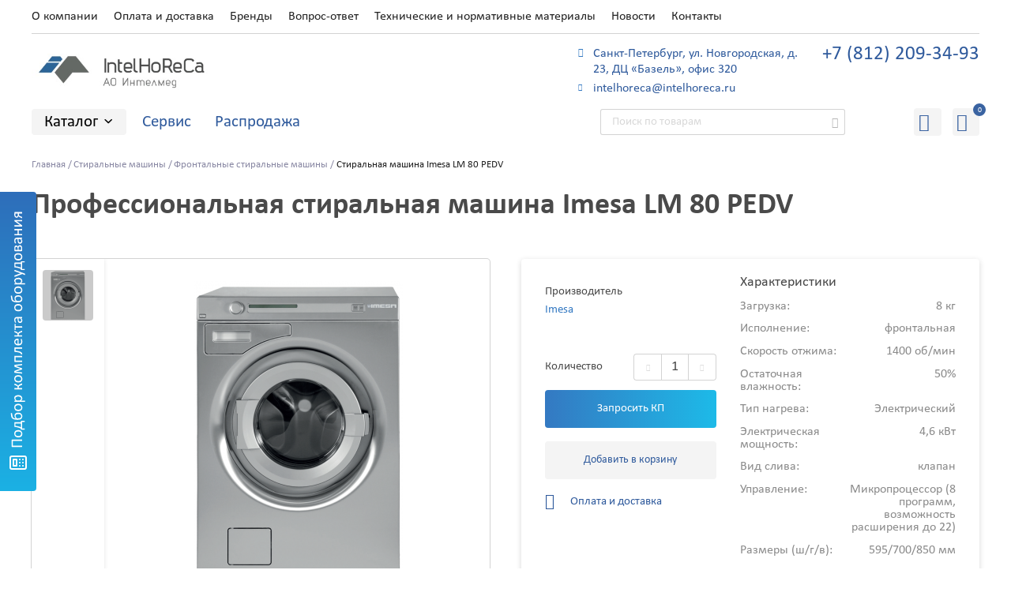

--- FILE ---
content_type: text/html; charset=utf-8
request_url: https://intelhoreca.ru/product/professionalnaya-stiralnaya-mashina-imesa-lm-80-pedv/
body_size: 18326
content:
<!DOCTYPE html>
<html>
<head>
	<base href="https://intelhoreca.ru/">
	<meta charset="utf-8">
	<title>Стиральная машина Imesa LM 80 PEDV – купить в каталоге IntelHoreca</title>
	<meta name="description" content="Стиральная машина Imesa LM 80 PEDV можно купить с гарантией качества в каталоге официального представителя IntelHoreca. Доставка оборудования по Санкт-Петербургу и другим регионам России." />
	<link rel="canonical" href="https://intelhoreca.ru/product/professionalnaya-stiralnaya-mashina-imesa-lm-80-pedv/">
	<meta name="csrf-token" content="1768827387.-QgvMWSrQgfAJjQ7gNGO">
	
	<meta name="viewport" content="width=device-width, initial-scale=1.0, maximum-scale=1.0, user-scalable=no"/>
	<meta http-equiv="X-UA-Compatible" content="IE=Edge">
	<link rel="apple-touch-icon" sizes="180x180" href="https://intelhoreca.ru/static/favicon/apple-touch-icon.png">
	<link rel="icon" type="image/png" sizes="32x32" href="https://intelhoreca.ru/static/favicon/favicon-32x32.png">
	<link rel="icon" type="image/png" sizes="16x16" href="https://intelhoreca.ru/static/favicon/favicon-16x16.png">
	<link rel="manifest" href="https://intelhoreca.ru/static/favicon/site.webmanifest">
	<link rel="mask-icon" href="https://intelhoreca.ru/static/favicon/safari-pinned-tab.svg" color="#5bbad5">
	<meta name="msapplication-TileColor" content="#da532c">
	<meta name="theme-color" content="#ffffff">
	<meta property="og:site_name" content="IntelHoReCa: Профессиональное оборудование для прачечных и химчисток">
<meta property="og:type" content="website">
<meta property="og:title" content="Стиральная машина Imesa LM 80 PEDV – купить в каталоге IntelHoreca" />
<meta property="og:url" content="https://intelhoreca.ru/product/professionalnaya-stiralnaya-mashina-imesa-lm-80-pedv/" />
<meta property="og:image" content="https://intelhoreca.ru/files/catalog_item/39/gallery/LM 65.1570799583.png" />
<meta property="og:description" content="Стиральная машина Imesa LM 80 PEDV можно купить с гарантией качества в каталоге официального представителя IntelHoreca. Доставка оборудования по Санкт-Петербургу и другим регионам России." />
	
	<link rel="stylesheet" type="text/css" href="static/front.less.1644827795.css">
</head>
<body>
	<noscript class="co-message-jsdisabled"><noindex>
		Для полной функциональности этого сайта необходимо включить JavaScript.
		Вот <a href="https://www.enable-javascript.com/ru/" target="_blank" rel="nofollow">
		инструкции, как включить JavaScript в вашем браузере</a>.
	</noindex></noscript>

	<div class="fixedCalcButton" data-modal-simple='{
		"content": "#tpl-modal-header-calc"
	}'></div>

	<input id="co-sidebar__checkbox" type="checkbox" hidden/>
	<div class="co-sidebar">
		<label class="co-sidebar__toggle_close" for="co-sidebar__checkbox"></label>
		<div data-replace-with=".logoPromo"></div>
		<div class="co-sidebar__inner">

			<div data-replace-with=".header-bottom-links"></div>
			<div data-replace-with=".header-top__list"></div>
			<div data-replace-with=".header-middle-info"></div>
			<div data-replace-with=".header-middle-contacts"></div>

		</div>
	</div>
	<label class="co-sidebar__toggle_overlay" for="co-sidebar__checkbox"></label>
	<div class="ui-page__wrapper">
		<div class="header__wrapper">
			<div class="header-fixedTopChecker"></div>
			<header class="header">
				<div class="ui-page__center">
					<div class="header-top">

						<a href="" class="header-top__logoMini"></a>

						<div class="header-top__list">
							<div class="header-top__item ui-grid__cell_simple">
	<a href="about/">О компании</a>
</div><div class="header-top__item ui-grid__cell_simple">
	<a href="payment/">Оплата и доставка</a>
</div><div class="header-top__item ui-grid__cell_simple">
	<a href="brands/">Бренды</a>
</div><div class="header-top__item ui-grid__cell_simple">
	<a href="faq/">Вопрос-ответ</a>
</div><div class="header-top__item ui-grid__cell_simple">
	<a href="tehnicheskie-i-normativnye-materialy/">Технические и нормативные материалы</a>
</div><div class="header-top__item ui-grid__cell_simple">
	<a href="novosti/">Новости</a>
</div><div class="header-top__item ui-grid__cell_simple">
	<a href="contacts/">Контакты</a>
</div>
						</div>
					</div><div class="header-middle">

						<div class="header-middle-toggle ui-grid__cell_simple ui__va_middle">
							<label class="co-sidebar__toggle_menu" for="co-sidebar__checkbox"></label></div><div class="header-middle-logo ui-grid__cell_simple">
							<a href="/" class="ui__iblock logoPromo">
								<img src="https://intelhoreca.ru/files/front/%D0%BB%D0%BE%D0%B3%D0%BE.1597666350.jpg" alt="ИнтелХорека">
									</a>
						</div><div class="header-middle-recall ui-grid__cell_simple">
							<a href="tel:+78122093494" class="header-middle-recall__button ui__iblock"></a></div><div class="header-middle-text ui-grid__cell_simple _fzsm">
							
						</div><div class="header-middle-info ui-grid__cell_simple">
							<a href="contacts/" class="header-middle-info__item ui__block header-middle-info__item_address">
								Санкт-Петербург, ул. Новгородская, д. 23, ДЦ «Базель», офис 320
							</a>
							<a href="mailto:intelhoreca@intelhoreca.ru" class="header-middle-info__item ui__block header-middle-info__item_mail">
									intelhoreca@intelhoreca.ru
								</a>
							</div><div class="header-middle-contacts ui-grid__cell_simple ui__ta_right">
							<a href="tel:+78122093494" class="header-middle-contacts__link ui__iblock" data-co-phonereplace="ad">+7 (812) 209-34-94</a><a href="tel:+78122093493" class="header-middle-contacts__link ui__iblock" data-co-phonereplace>+7 (812) 209-34-93</a></div></div><div class="header-bottom">

						<div class="header-bottom-catalog-wrapper ui-grid__cell_simple ui__va_middle">

							<div class="header-bottom-catalog">Каталог</div>
							<a href="rasprodazha/" class="header-bottom-catalog__mobSaleLink">Распродажа</a>
							<div class="header-bottom-catalog-sublist">
								<div class="header-bottom-catalog-sublist__content">

									<div class="header-bottom-catalog-sublist__left ui-grid__cell_simple">

										<div class="header-bottom-catalog-sublist__item">
		<a href="stiralnye-mashiny/" class="header-bottom-catalog-sublist__item-link">Стиральные машины</a><ul class="header-bottom-catalog-sublist__item-content ui-list">
				<li><a href="stiralnye-mashiny/frontalnye-stiralnye-mashiny/">Фронтальные стиральные машины</a></li><li><a href="stiralnye-mashiny/barernye-stiralnye-mashiny/">Барьерные стиральные машины</a></li></ul>
		</div><div class="header-bottom-catalog-sublist__item">
		<a href="sushilnye-mashiny/" class="header-bottom-catalog-sublist__item-link">Сушильные машины</a></div><div class="header-bottom-catalog-sublist__item">
		<a href="gladilnye-mashiny/" class="header-bottom-catalog-sublist__item-link">Гладильные машины</a><ul class="header-bottom-catalog-sublist__item-content ui-list">
				<li><a href="gladilnye-mashiny/gladilnye-katki/">Гладильные катки</a></li><li><a href="gladilnye-mashiny/kalandry/">Каландры</a></li></ul>
		</div><div class="header-bottom-catalog-sublist__item">
		<a href="mashiny-dlya-himchistki/" class="header-bottom-catalog-sublist__item-link">Машины химчистки</a></div><div class="header-bottom-catalog-sublist__item">
		<a href="finishnoe-oborudovanie/" class="header-bottom-catalog-sublist__item-link">Финишное оборудование</a><ul class="header-bottom-catalog-sublist__item-content ui-list">
				<li><a href="finishnoe-oborudovanie/gladilnye-doski/">Гладильные доски</a></li><li><a href="finishnoe-oborudovanie/gladilnye-stoly/">Гладильные столы</a></li><li><a href="finishnoe-oborudovanie/parogeneratory/">Парогенераторы</a></li><li><a href="finishnoe-oborudovanie/paromanekeny/">Пароманекены</a></li><li><a href="finishnoe-oborudovanie/pyatnovyvodnye-stoly/">Пятновыводные столы</a></li><li><a href="finishnoe-oborudovanie/gladilnye-pressy/">Гладильные прессы</a></li></ul>
		</div><div class="header-bottom-catalog-sublist__item">
		<a href="rasprodazha/" class="header-bottom-catalog-sublist__item-link">Распродажа</a></div>


									</div></div>
							</div>

						</div><div class="header-bottom-links ui-grid__cell_simple ui__va_middle">
							<a href="servis/" class="header-bottom-links__item ui__iblock">Сервис</a><a href="rasprodazha/" class="header-bottom-links__item ui__iblock">Распродажа</a></div><form class="header-bottom-search ui-grid__cell_simple ui__va_middle ui-form" action="search/" method="get" data-form>
							<input class="ui-input ui__fluid header-bottom-search__input _fzsm" type="text" name="q" placeholder="Поиск по товарам" data-autocomplete='search/autocomplete' value="" data-valid="fillText & length?min=4"/>
							<div class="header-bottom-search__input-invalidText">
								<noindex>Длина запроса должна быть больше 3-x символов!</noindex>
							</div>
							<button class="header-bottom-search__submit ui-button" type="submit"></button>
						</form><div class="header-bottom-favourite ui-grid__cell_simple ui__va_middle">

							<div class="header-bottom-favourite__button header-bottom-favourite__button_calc" data-modal-simple='{
								"content": "#tpl-modal-header-calc"
							}'></div>

							<a href="/cart" class="header-bottom-favourite__button header-bottom-favourite__button_basket">
								<span class="header-bottom-favourite__button-count">0</span></a>

						</div></div>

				</div>
			</header>
		</div>
		<main>
			<div class="page page-product-сard">
	
	<div class="ui-page__center">
		
		<div class="section section-breadcrumbs">
	<a href="/" class="section-breadcrumbs__item _fzm ui__iblock">Главная</a><a href="stiralnye-mashiny/" class="section-breadcrumbs__item _fzm ui__iblock">Стиральные машины</a><a href="stiralnye-mashiny/frontalnye-stiralnye-mashiny/" class="section-breadcrumbs__item _fzm ui__iblock">Фронтальные стиральные машины</a><div class="section-breadcrumbs__item _fzm ui__iblock">Стиральная машина Imesa LM 80 PEDV</div></div>

<script type="application/ld+json">{"@context":"http://schema.org","@type":"BreadcrumbList","itemListElement":[{"@type":"ListItem","position":1,"name":"Главная","item":"https://intelhoreca.ru/"},{"@type":"ListItem","position":2,"name":"Стиральные машины","item":"https://intelhoreca.ru/stiralnye-mashiny/"},{"@type":"ListItem","position":3,"name":"Фронтальные стиральные машины","item":"https://intelhoreca.ru/stiralnye-mashiny/frontalnye-stiralnye-mashiny/"},{"@type":"ListItem","position":4,"name":"Стиральная машина Imesa LM 80 PEDV","item":"https://intelhoreca.ru/stiralnye-mashiny/frontalnye-stiralnye-mashiny/catalog_item_39/#a"}]}</script>
		
		<h1 class="ui-text__caption ui-text__caption_h1">Профессиональная стиральная машина Imesa LM 80 PEDV</h1>
		
		<div class="section section-productCard">
			
			<div class="section-productCard-left">
				<div class="section-productCard-gallery">
						<div class="slider__slides-wrapper">
							<div class="slider__slides">
								<div class="slider__slide">
										<a href="files/catalog_item/39/gallery/LM%2065.1570799583.png" class="co-image-preview ui__block co-image-preview_square co-lazy-image_bg__wrapper ui-preload ui-preload_loading" data-modal-image="#modal.image.product.gallery">
											<span class="co-lazy-image_bg co-lazy-image_bg_contain co-image-zoomable" data-lazy="files/catalog_item/39/gallery/LM%2065.1570799583.png | 320x320r 375x375r 315x315r 380x380r"></span>
											<noscript class="co-lazy-image__noscript">
												<span class="co-lazy-image_bg co-lazy-image_bg_contain" style="background-image: url('files/catalog_item/39/gallery/LM%2065.1570799583.png.380x380r.png')"></span>
											</noscript>
										</a>
									</div></div>
						</div>
						<div class="slider__nav-wrapper">
							<div class="slider__nav">
								<div class="slider__arrow slider__arrow_squared slider__arrow-prev"></div>
								<div class="slider__toggles">
									<div class="slider__toggle slider__toggle_active">
											<div class="co-image-preview co-image-preview_square co-lazy-image_bg__wrapper ui-preload ui-preload_loading">
												<span class="co-lazy-image_bg co-lazy-image_bg_contain" data-lazy="files/catalog_item/39/gallery/LM%2065.1570799583.png | 48x48r 48x48r 48x48r 64x64r"></span>
												<noscript class="co-lazy-image__noscript">
													<span class="co-lazy-image_bg co-lazy-image_bg_contain" style="background-image: url('files/catalog_item/39/gallery/LM%2065.1570799583.png.64x64r.png')"></span>
												</noscript>
											</div>
										</div>
									</div>
								<div class="slider__arrow slider__arrow_squared slider__arrow-next"></div>
							</div>
						</div>
					</div>
				</div><div class="section-productCard-right">
				
				<div class="section-productCard-panel">
					
					<div class="section-productCard-panel__info ui-grid__cell_simple _fzsm" data-cart-product='{
						"product": {
							"id": 39,
							"count": 1
						}
					}'>
						<div class="section-productCard-panel__info-producer">Производитель</div>
							<a href="brands/imesa/" class="section-productCard-panel__info-producerLink ui__iblock">Imesa</a>
						<div class="section-productCard-panel__info-count">
							Количество<div class="ui-input__wrapper ui-input-counter__wrapper counter">
	<i class="ui-input-counter__btn ui-input-counter__btn_minus"></i><input class="ui-input ui-input-counter" type="text" placeholder="0" value="0" data-input-counter data-cart-product-input-count/><i class="ui-input-counter__btn ui-input-counter__btn_plus"></i></div>
						</div>

						<div class="section-productCard-panel__info-request ui-button gradientButtonPromo ui__block" data-modal-simple='{
							"content": "#tpl-modal-kp",
							"contentOptions": {
								"caption": "Запросить КП",
								"product": 39,
								"counterSelector": ".section-productCard-panel .ui-input-counter"
							}
						}'>Запросить КП</div>

						
						<div class="section-productCard-panel__info-append  ui-button ui__block" data-cart-product-btn-add></div>

						

						<a href="payment/" class="section-productCard-panel__info-link section-productCard-panel__info-link_delivery">Оплата и доставка</a></div><div class="section-productCard-panel__characters ui-grid__cell_simple">
						<div class="caption">Характеристики</div>
							<div class="section-productCard-panel__characters-list">
								<div class="section-productCard-panel__characters-line">
										<div class="section-productCard-panel__characters-left ui-grid__cell_simple">Загрузка</div><div class="section-productCard-panel__characters-right ui-grid__cell_simple ui__ta_right">8 кг</div></div>
								<div class="section-productCard-panel__characters-line">
										<div class="section-productCard-panel__characters-left ui-grid__cell_simple">Исполнение</div><div class="section-productCard-panel__characters-right ui-grid__cell_simple ui__ta_right">фронтальная</div></div>
								<div class="section-productCard-panel__characters-line">
										<div class="section-productCard-panel__characters-left ui-grid__cell_simple">Скорость отжима</div><div class="section-productCard-panel__characters-right ui-grid__cell_simple ui__ta_right">1400 об/мин</div></div>
								<div class="section-productCard-panel__characters-line">
										<div class="section-productCard-panel__characters-left ui-grid__cell_simple">Остаточная влажность</div><div class="section-productCard-panel__characters-right ui-grid__cell_simple ui__ta_right">50%</div></div>
								<div class="section-productCard-panel__characters-line">
										<div class="section-productCard-panel__characters-left ui-grid__cell_simple">Тип нагрева</div><div class="section-productCard-panel__characters-right ui-grid__cell_simple ui__ta_right">Электрический</div></div>
								<div class="section-productCard-panel__characters-line">
										<div class="section-productCard-panel__characters-left ui-grid__cell_simple">Электрическая мощность</div><div class="section-productCard-panel__characters-right ui-grid__cell_simple ui__ta_right">4,6 кВт</div></div>
								<div class="section-productCard-panel__characters-line">
										<div class="section-productCard-panel__characters-left ui-grid__cell_simple">Вид слива</div><div class="section-productCard-panel__characters-right ui-grid__cell_simple ui__ta_right">клапан</div></div>
								<div class="section-productCard-panel__characters-line">
										<div class="section-productCard-panel__characters-left ui-grid__cell_simple">Управление</div><div class="section-productCard-panel__characters-right ui-grid__cell_simple ui__ta_right">Микропроцессор (8 программ, возможность расширения до 22)</div></div>
								<div class="section-productCard-panel__characters-line">
										<div class="section-productCard-panel__characters-left ui-grid__cell_simple">Размеры (ш/г/в)</div><div class="section-productCard-panel__characters-right ui-grid__cell_simple ui__ta_right">595/700/850 мм</div></div>
								<div class="section-productCard-panel__characters-line">
										<div class="section-productCard-panel__characters-left ui-grid__cell_simple">Ширина</div><div class="section-productCard-panel__characters-right ui-grid__cell_simple ui__ta_right">595 мм</div></div>
								<div class="section-productCard-panel__characters-line">
										<div class="section-productCard-panel__characters-left ui-grid__cell_simple">Глубина</div><div class="section-productCard-panel__characters-right ui-grid__cell_simple ui__ta_right">700 мм</div></div>
								<div class="section-productCard-panel__characters-line">
										<div class="section-productCard-panel__characters-left ui-grid__cell_simple">Высота</div><div class="section-productCard-panel__characters-right ui-grid__cell_simple ui__ta_right">850 мм</div></div>
								<div class="section-productCard-panel__characters-more ui-link_js ui__iblock _fzsm">Все характеристики</div>
							</div>
						</div></div>
			
			</div></div>
		
		<div class="section section-tabs">
			
			<div class="tab__wrapper">
				
				<div class="section-tabs-tabLine">
					<div class="tab ui-grid__cell_simple tab_active" data-tab="tab-1">Описание</div><div class="tab ui-grid__cell_simple" data-tab="tab-characters">Характеристики</div></div>
				
				<div class="tab__content ui-text tab__content_active" data-tab-target="tab-1">
						<p>Профессиональная высокоскоростная стиральная машина  IMESA LM 80 PEDV- лучшее решение для вашей небольшой прачечной.</p>

<p>Высокоскоростные стиральные машинки Imesa серии LM - это новейшие 
технологии, обеспечивающие наилучшие результаты для прачечных, 
ресторанов, гостиниц, оздоровительных центров, клиник и т.д. Модели 
высокоскоростных стиральных машин Imesa обладают необходимыми 
характеристиками, позволяющих отлично выполнять свои функции:</p>

<ul><li>    Не требует анкерного крепления. Для установки машинки достаточно отрегулировать ножки;</li><li>Панели и барабаны из нержавеющей стали AISI 304;</li><li>Современная система PBS совершенной балансировки барабана работает при частичной и полной загрузке;</li><li>Современный программатор IM8: до 200 программ стирки, сенсорный экран;</li><li>Порт USB на передней панели машинки для быстрой и легкой передачи данных между PC и стиральной машинкой;</li><li>Электрический таймер IM9: 6 фиксированных программ.</li><li>Стиральные машинки с окончательным отжимом, влажность белья на выходе 50%, <br></li><li>Корпус, боковые панели, барабан и бак из нержавеющей стали самого высокого качества AISI 304. <br></li><li>Сенсорная панель управления IM8. <br></li><li>Присутствие слота USB для составления, хранения и переноса программ с одной машинки на другую.</li></ul>
<p>Машина специализирована для стирки в:</p>
<ul><li>ресторанах</li><li>гостиницах</li><li>оздоровительных центрах</li><li>домах престарелых</li><li>больницах</li><li>и других организациях, которым нужна собственная прачечная.</li></ul>
<p>Итальянская фирма "Imesa" успешно проектирует и поставляет по всему 
миру прачечное оборудование более 40 лет. За 4 десятилетия компания 
выпустила несколько млн. машин и утвердились на рынке как один из 
фаворитов.</p>

<p>IMESA - это высококачественное европейское оборудование эконом-класса
 по стоимостям, сопоставимым с отечественными производителями.<br></p>
<p>Широкий модельный ряд IMESA гарантирует полную комплектацию цеха прачечной даже при условиях маленького бюджета.</p>

<p>Приобрести профессиональную машинку IMESA LM 80 PEDV с доставкой по всей России и в регионы вы сможете в компании ИнтелХорека.</p>

						

					</div>
				<div class="tab__content ui-text " data-tab-target="tab-characters">
						<div class="section-tabs-characteristics">
								<div class="section-tabs-characteristics__line">
											<div class="ui-grid__cell_simple section-tabs-characteristics__line-left">
												Загрузка
											</div><div class="ui-grid__cell_simple section-tabs-characteristics__line-right">
												8 кг
											</div></div>
									<div class="section-tabs-characteristics__line">
											<div class="ui-grid__cell_simple section-tabs-characteristics__line-left">
												Исполнение
											</div><div class="ui-grid__cell_simple section-tabs-characteristics__line-right">
												фронтальная
											</div></div>
									<div class="section-tabs-characteristics__line">
											<div class="ui-grid__cell_simple section-tabs-characteristics__line-left">
												Скорость отжима
											</div><div class="ui-grid__cell_simple section-tabs-characteristics__line-right">
												1400 об/мин
											</div></div>
									<div class="section-tabs-characteristics__line">
											<div class="ui-grid__cell_simple section-tabs-characteristics__line-left">
												Остаточная влажность
											</div><div class="ui-grid__cell_simple section-tabs-characteristics__line-right">
												50%
											</div></div>
									<div class="section-tabs-characteristics__line">
											<div class="ui-grid__cell_simple section-tabs-characteristics__line-left">
												Тип нагрева
											</div><div class="ui-grid__cell_simple section-tabs-characteristics__line-right">
												Электрический
											</div></div>
									<div class="section-tabs-characteristics__line">
											<div class="ui-grid__cell_simple section-tabs-characteristics__line-left">
												Электрическая мощность
											</div><div class="ui-grid__cell_simple section-tabs-characteristics__line-right">
												4,6 кВт
											</div></div>
									<div class="section-tabs-characteristics__line">
											<div class="ui-grid__cell_simple section-tabs-characteristics__line-left">
												Вид слива
											</div><div class="ui-grid__cell_simple section-tabs-characteristics__line-right">
												клапан
											</div></div>
									<div class="section-tabs-characteristics__line">
											<div class="ui-grid__cell_simple section-tabs-characteristics__line-left">
												Управление
											</div><div class="ui-grid__cell_simple section-tabs-characteristics__line-right">
												Микропроцессор (8 программ, возможность расширения до 22)
											</div></div>
									<div class="section-tabs-characteristics__line">
											<div class="ui-grid__cell_simple section-tabs-characteristics__line-left">
												Размеры (ш/г/в)
											</div><div class="ui-grid__cell_simple section-tabs-characteristics__line-right">
												595/700/850 мм
											</div></div>
									<div class="section-tabs-characteristics__line">
											<div class="ui-grid__cell_simple section-tabs-characteristics__line-left">
												Ширина
											</div><div class="ui-grid__cell_simple section-tabs-characteristics__line-right">
												595 мм
											</div></div>
									<div class="section-tabs-characteristics__line">
											<div class="ui-grid__cell_simple section-tabs-characteristics__line-left">
												Глубина
											</div><div class="ui-grid__cell_simple section-tabs-characteristics__line-right">
												700 мм
											</div></div>
									<div class="section-tabs-characteristics__line">
											<div class="ui-grid__cell_simple section-tabs-characteristics__line-left">
												Высота
											</div><div class="ui-grid__cell_simple section-tabs-characteristics__line-right">
												850 мм
											</div></div>
									</div>
						
						
					</div>
				</div>
		
		</div>
		
		<div class="section section-popular-stuff">
	<div class="caption ui-text__caption_h2 _fwb">
		Похожие товары
	</div>
	<div class="slider">
		<div class="slider__slides-wrapper">
			<div class="slider__slides ui-grid__row">
				<div class="slider__slide ui-grid__cell" data-cart-product='{
						"product": {
							"id": 191,
							"count": 1
						}
					}'>
						<div class="product-card-promo" data-product-id="191">
	<a href="product/professionalnaya-stiralnaya-mashina-miele-pw6080-vario-xl/" class="product-card-promo__link ui__block">
		<span class="product-card-promo__image co-image-preview co-image-preview_square co-lazy-image_bg__wrapper ui-preload ui-preload_loading">
			<span class="co-lazy-image_bg co-lazy-image_bg_contain" data-lazy="files/catalog_item/19/1/gallery/PW6080.1637570713.jpg | 131x131r 131x131r 131x131r 174x174r"></span>
			<noscript class="co-lazy-image__noscript"><span class="co-lazy-image_bg" style="background-image: url('files/catalog_item/19/1/gallery/PW6080.1637570713.jpg.174x174r.jpg')"></span></noscript>
		</span>
		<span class="product-card-promo__text ui__block">
			<span class="_fwb ui__block">PW6080 Vario XL</span>
			Стиральная машина Miele PW6080 Vario XL
		</span>
	</a><div class="product-card-promo__load">Загрузка: <b>9 кг</b></div>
	<div class="productDiscountPromo">

	<div class="productDiscountPromo__left">
		Цена:
	</div>

	<div class="ui__ta_right">
		
		<div class="productDiscountPromo__price _fwb">по запросу</div>
		</div>

</div>
	
	<div class="product-card-promo__brand ui__ta_center">
			<a href="brands/miele/" class="product-card-promo__brand-image co-image-preview co-lazy-image_bg__wrapper ui-preload ui-preload_loading">
				<span class="co-lazy-image_bg co-lazy-image_bg_contain" data-lazy="files/brands_item/3/29_3kfx-5f.1597322864.png | 140x42r 140x42r 140x42r 140x42r"></span>
				<noscript class="co-lazy-image__noscript">
					<span class="co-lazy-image_bg" style="background-image: url('files/brands_item/3/29_3kfx-5f.1597322864.png.140x42r.png')"></span>
				</noscript>
			</a>
		</div>
	<div class="product-card-promo__button ui-button gradientButtonPromo _fzsm" data-modal-simple='{
			"content": "#tpl-modal-kp",
			"contentOptions": {
				"product": 191,
				"caption": "Запросить КП"
			}
		}'>Запросить КП</div>
	<div class="product-card-promo__favourite"></div>
	<div class="product-card-promo__description _fzm"></div>
	<div class="product-card-promo__tags ui__ta_left _fzm">
		</div>

</div>
					</div><div class="slider__slide ui-grid__cell" data-cart-product='{
						"product": {
							"id": 188,
							"count": 1
						}
					}'>
						<div class="product-card-promo" data-product-id="188">
	<a href="product/professionalnaya-stiralnaya-mashina-miele-pwm300-smartbiz/" class="product-card-promo__link ui__block">
		<span class="product-card-promo__image co-image-preview co-image-preview_square co-lazy-image_bg__wrapper ui-preload ui-preload_loading">
			<span class="co-lazy-image_bg co-lazy-image_bg_contain" data-lazy="files/catalog_item/18/8/gallery/PWM300.1637651932.jpg | 131x131r 131x131r 131x131r 174x174r"></span>
			<noscript class="co-lazy-image__noscript"><span class="co-lazy-image_bg" style="background-image: url('files/catalog_item/18/8/gallery/PWM300.1637651932.jpg.174x174r.jpg')"></span></noscript>
		</span>
		<span class="product-card-promo__text ui__block">
			<span class="_fwb ui__block">PWM300 SmartBiz</span>
			Стиральная машина Miele PWM300 SmartBiz
		</span>
	</a><div class="product-card-promo__load">Загрузка: <b>7 кг</b></div>
	<div class="productDiscountPromo">

	<div class="productDiscountPromo__left">
		Цена:
	</div>

	<div class="ui__ta_right">
		
		<div class="productDiscountPromo__price _fwb">по запросу</div>
		</div>

</div>
	
	<div class="product-card-promo__brand ui__ta_center">
			<a href="brands/miele/" class="product-card-promo__brand-image co-image-preview co-lazy-image_bg__wrapper ui-preload ui-preload_loading">
				<span class="co-lazy-image_bg co-lazy-image_bg_contain" data-lazy="files/brands_item/3/29_3kfx-5f.1597322864.png | 140x42r 140x42r 140x42r 140x42r"></span>
				<noscript class="co-lazy-image__noscript">
					<span class="co-lazy-image_bg" style="background-image: url('files/brands_item/3/29_3kfx-5f.1597322864.png.140x42r.png')"></span>
				</noscript>
			</a>
		</div>
	<div class="product-card-promo__button ui-button gradientButtonPromo _fzsm" data-modal-simple='{
			"content": "#tpl-modal-kp",
			"contentOptions": {
				"product": 188,
				"caption": "Запросить КП"
			}
		}'>Запросить КП</div>
	<div class="product-card-promo__favourite"></div>
	<div class="product-card-promo__description _fzm"></div>
	<div class="product-card-promo__tags ui__ta_left _fzm">
		</div>

</div>
					</div><div class="slider__slide ui-grid__cell" data-cart-product='{
						"product": {
							"id": 36,
							"count": 1
						}
					}'>
						<div class="product-card-promo" data-product-id="36">
	<a href="product/professionalnaya-stiralnaya-mashina-imesa-lm-65-pedp/" class="product-card-promo__link ui__block">
		<span class="product-card-promo__image co-image-preview co-image-preview_square co-lazy-image_bg__wrapper ui-preload ui-preload_loading">
			<span class="co-lazy-image_bg co-lazy-image_bg_contain" data-lazy="files/catalog_item/36/gallery/LM%2065.1570799050.png | 131x131r 131x131r 131x131r 174x174r"></span>
			<noscript class="co-lazy-image__noscript"><span class="co-lazy-image_bg" style="background-image: url('files/catalog_item/36/gallery/LM%2065.1570799050.png.174x174r.png')"></span></noscript>
		</span>
		<span class="product-card-promo__text ui__block">
			<span class="_fwb ui__block">LM 65 PEDP</span>
			Стиральная машина Imesa LM 65 PEDP
		</span>
	</a><div class="product-card-promo__load">Загрузка: <b>6 кг</b></div>
	<div class="productDiscountPromo">

	<div class="productDiscountPromo__left">
		Цена:
	</div>

	<div class="ui__ta_right">
		
		<div class="productDiscountPromo__price _fwb">по запросу</div>
		</div>

</div>
	
	<div class="product-card-promo__brand ui__ta_center">
			<a href="brands/imesa/" class="product-card-promo__brand-image co-image-preview co-lazy-image_bg__wrapper ui-preload ui-preload_loading">
				<span class="co-lazy-image_bg co-lazy-image_bg_contain" data-lazy="files/brands_item/2/Imesa%20logo.1570699654.jpg | 140x42r 140x42r 140x42r 140x42r"></span>
				<noscript class="co-lazy-image__noscript">
					<span class="co-lazy-image_bg" style="background-image: url('files/brands_item/2/Imesa%20logo.1570699654.jpg.140x42r.jpg')"></span>
				</noscript>
			</a>
		</div>
	<div class="product-card-promo__button ui-button gradientButtonPromo _fzsm" data-modal-simple='{
			"content": "#tpl-modal-kp",
			"contentOptions": {
				"product": 36,
				"caption": "Запросить КП"
			}
		}'>Запросить КП</div>
	<div class="product-card-promo__favourite"></div>
	<div class="product-card-promo__description _fzm"></div>
	<div class="product-card-promo__tags ui__ta_left _fzm">
		</div>

</div>
					</div><div class="slider__slide ui-grid__cell" data-cart-product='{
						"product": {
							"id": 31,
							"count": 1
						}
					}'>
						<div class="product-card-promo" data-product-id="31">
	<a href="product/professionalnaya-stiralnaya-mashina-imesa-lm-32/" class="product-card-promo__link ui__block">
		<span class="product-card-promo__image co-image-preview co-image-preview_square co-lazy-image_bg__wrapper ui-preload ui-preload_loading">
			<span class="co-lazy-image_bg co-lazy-image_bg_contain" data-lazy="files/catalog_item/31/gallery/LM%2026-32.1570710275.png | 131x131r 131x131r 131x131r 174x174r"></span>
			<noscript class="co-lazy-image__noscript"><span class="co-lazy-image_bg" style="background-image: url('files/catalog_item/31/gallery/LM%2026-32.1570710275.png.174x174r.png')"></span></noscript>
		</span>
		<span class="product-card-promo__text ui__block">
			<span class="_fwb ui__block">LM 32</span>
			Стиральная машина Imesa LM 32
		</span>
	</a><div class="product-card-promo__load">Загрузка: <b>32 кг</b></div>
	<div class="productDiscountPromo">

	<div class="productDiscountPromo__left">
		Цена:
	</div>

	<div class="ui__ta_right">
		
		<div class="productDiscountPromo__price _fwb">по запросу</div>
		</div>

</div>
	
	<div class="product-card-promo__brand ui__ta_center">
			<a href="brands/imesa/" class="product-card-promo__brand-image co-image-preview co-lazy-image_bg__wrapper ui-preload ui-preload_loading">
				<span class="co-lazy-image_bg co-lazy-image_bg_contain" data-lazy="files/brands_item/2/Imesa%20logo.1570699654.jpg | 140x42r 140x42r 140x42r 140x42r"></span>
				<noscript class="co-lazy-image__noscript">
					<span class="co-lazy-image_bg" style="background-image: url('files/brands_item/2/Imesa%20logo.1570699654.jpg.140x42r.jpg')"></span>
				</noscript>
			</a>
		</div>
	<div class="product-card-promo__button ui-button gradientButtonPromo _fzsm" data-modal-simple='{
			"content": "#tpl-modal-kp",
			"contentOptions": {
				"product": 31,
				"caption": "Запросить КП"
			}
		}'>Запросить КП</div>
	<div class="product-card-promo__favourite"></div>
	<div class="product-card-promo__description _fzm"></div>
	<div class="product-card-promo__tags ui__ta_left _fzm">
		<div class="product-card-promo__tags-item product-card-promo__tags-item_new"><span class="ui__iblock">Новинка</span></div></div>

</div>
					</div><div class="slider__slide ui-grid__cell" data-cart-product='{
						"product": {
							"id": 30,
							"count": 1
						}
					}'>
						<div class="product-card-promo" data-product-id="30">
	<a href="product/professionalnaya-stiralnaya-mashina-imesa-lm-26/" class="product-card-promo__link ui__block">
		<span class="product-card-promo__image co-image-preview co-image-preview_square co-lazy-image_bg__wrapper ui-preload ui-preload_loading">
			<span class="co-lazy-image_bg co-lazy-image_bg_contain" data-lazy="files/catalog_item/30/gallery/LM%2026-32.1570710275.png | 131x131r 131x131r 131x131r 174x174r"></span>
			<noscript class="co-lazy-image__noscript"><span class="co-lazy-image_bg" style="background-image: url('files/catalog_item/30/gallery/LM%2026-32.1570710275.png.174x174r.png')"></span></noscript>
		</span>
		<span class="product-card-promo__text ui__block">
			<span class="_fwb ui__block">LM 26</span>
			Стиральная машина Imesa LM 26
		</span>
	</a><div class="product-card-promo__load">Загрузка: <b>26 кг</b></div>
	<div class="productDiscountPromo">

	<div class="productDiscountPromo__left">
		Цена:
	</div>

	<div class="ui__ta_right">
		
		<div class="productDiscountPromo__price _fwb">по запросу</div>
		</div>

</div>
	
	<div class="product-card-promo__brand ui__ta_center">
			<a href="brands/imesa/" class="product-card-promo__brand-image co-image-preview co-lazy-image_bg__wrapper ui-preload ui-preload_loading">
				<span class="co-lazy-image_bg co-lazy-image_bg_contain" data-lazy="files/brands_item/2/Imesa%20logo.1570699654.jpg | 140x42r 140x42r 140x42r 140x42r"></span>
				<noscript class="co-lazy-image__noscript">
					<span class="co-lazy-image_bg" style="background-image: url('files/brands_item/2/Imesa%20logo.1570699654.jpg.140x42r.jpg')"></span>
				</noscript>
			</a>
		</div>
	<div class="product-card-promo__button ui-button gradientButtonPromo _fzsm" data-modal-simple='{
			"content": "#tpl-modal-kp",
			"contentOptions": {
				"product": 30,
				"caption": "Запросить КП"
			}
		}'>Запросить КП</div>
	<div class="product-card-promo__favourite"></div>
	<div class="product-card-promo__description _fzm"></div>
	<div class="product-card-promo__tags ui__ta_left _fzm">
		<div class="product-card-promo__tags-item product-card-promo__tags-item_new"><span class="ui__iblock">Новинка</span></div></div>

</div>
					</div><div class="slider__slide ui-grid__cell" data-cart-product='{
						"product": {
							"id": 75,
							"count": 1
						}
					}'>
						<div class="product-card-promo" data-product-id="75">
	<a href="product/professionalnaya-stiralnaya-mashina-miele-pw6321/" class="product-card-promo__link ui__block">
		<span class="product-card-promo__image co-image-preview co-image-preview_square co-lazy-image_bg__wrapper ui-preload ui-preload_loading">
			<span class="co-lazy-image_bg co-lazy-image_bg_contain" data-lazy="files/catalog_item/75/gallery/PW6321.1571142182.jpg | 131x131r 131x131r 131x131r 174x174r"></span>
			<noscript class="co-lazy-image__noscript"><span class="co-lazy-image_bg" style="background-image: url('files/catalog_item/75/gallery/PW6321.1571142182.jpg.174x174r.jpg')"></span></noscript>
		</span>
		<span class="product-card-promo__text ui__block">
			<span class="_fwb ui__block">PW6321</span>
			Стиральная машина Miele PW6321
		</span>
	</a><div class="product-card-promo__load">Загрузка: <b>32 кг</b></div>
	<div class="productDiscountPromo">

	<div class="productDiscountPromo__left">
		Цена:
	</div>

	<div class="ui__ta_right">
		
		<div class="productDiscountPromo__price _fwb">по запросу</div>
		</div>

</div>
	
	<div class="product-card-promo__brand ui__ta_center">
			<a href="brands/miele/" class="product-card-promo__brand-image co-image-preview co-lazy-image_bg__wrapper ui-preload ui-preload_loading">
				<span class="co-lazy-image_bg co-lazy-image_bg_contain" data-lazy="files/brands_item/3/29_3kfx-5f.1597322864.png | 140x42r 140x42r 140x42r 140x42r"></span>
				<noscript class="co-lazy-image__noscript">
					<span class="co-lazy-image_bg" style="background-image: url('files/brands_item/3/29_3kfx-5f.1597322864.png.140x42r.png')"></span>
				</noscript>
			</a>
		</div>
	<div class="product-card-promo__button ui-button gradientButtonPromo _fzsm" data-modal-simple='{
			"content": "#tpl-modal-kp",
			"contentOptions": {
				"product": 75,
				"caption": "Запросить КП"
			}
		}'>Запросить КП</div>
	<div class="product-card-promo__favourite"></div>
	<div class="product-card-promo__description _fzm"></div>
	<div class="product-card-promo__tags ui__ta_left _fzm">
		</div>

</div>
					</div><div class="slider__slide ui-grid__cell" data-cart-product='{
						"product": {
							"id": 72,
							"count": 1
						}
					}'>
						<div class="product-card-promo" data-product-id="72">
	<a href="product/professionalnaya-stiralnaya-mashina-miele-pwm920/" class="product-card-promo__link ui__block">
		<span class="product-card-promo__image co-image-preview co-image-preview_square co-lazy-image_bg__wrapper ui-preload ui-preload_loading">
			<span class="co-lazy-image_bg co-lazy-image_bg_contain" data-lazy="files/catalog_item/72/gallery/PWM920.1637582908.jpg | 131x131r 131x131r 131x131r 174x174r"></span>
			<noscript class="co-lazy-image__noscript"><span class="co-lazy-image_bg" style="background-image: url('files/catalog_item/72/gallery/PWM920.1637582908.jpg.174x174r.jpg')"></span></noscript>
		</span>
		<span class="product-card-promo__text ui__block">
			<span class="_fwb ui__block">PWM920</span>
			Стиральная машина Miele PWM920
		</span>
	</a><div class="product-card-promo__load">Загрузка: <b>20 кг</b></div>
	<div class="productDiscountPromo">

	<div class="productDiscountPromo__left">
		Цена:
	</div>

	<div class="ui__ta_right">
		
		<div class="productDiscountPromo__price _fwb">по запросу</div>
		</div>

</div>
	
	<div class="product-card-promo__brand ui__ta_center">
			<a href="brands/miele/" class="product-card-promo__brand-image co-image-preview co-lazy-image_bg__wrapper ui-preload ui-preload_loading">
				<span class="co-lazy-image_bg co-lazy-image_bg_contain" data-lazy="files/brands_item/3/29_3kfx-5f.1597322864.png | 140x42r 140x42r 140x42r 140x42r"></span>
				<noscript class="co-lazy-image__noscript">
					<span class="co-lazy-image_bg" style="background-image: url('files/brands_item/3/29_3kfx-5f.1597322864.png.140x42r.png')"></span>
				</noscript>
			</a>
		</div>
	<div class="product-card-promo__button ui-button gradientButtonPromo _fzsm" data-modal-simple='{
			"content": "#tpl-modal-kp",
			"contentOptions": {
				"product": 72,
				"caption": "Запросить КП"
			}
		}'>Запросить КП</div>
	<div class="product-card-promo__favourite"></div>
	<div class="product-card-promo__description _fzm"></div>
	<div class="product-card-promo__tags ui__ta_left _fzm">
		<div class="product-card-promo__tags-item product-card-promo__tags-item_new"><span class="ui__iblock">Новинка</span></div></div>

</div>
					</div><div class="slider__slide ui-grid__cell" data-cart-product='{
						"product": {
							"id": 69,
							"count": 1
						}
					}'>
						<div class="product-card-promo" data-product-id="69">
	<a href="product/professionalnaya-stiralnaya-mashina-miele-pwm520/" class="product-card-promo__link ui__block">
		<span class="product-card-promo__image co-image-preview co-image-preview_square co-lazy-image_bg__wrapper ui-preload ui-preload_loading">
			<span class="co-lazy-image_bg co-lazy-image_bg_contain" data-lazy="files/catalog_item/69/gallery/pwm520.1637582579.jpg | 131x131r 131x131r 131x131r 174x174r"></span>
			<noscript class="co-lazy-image__noscript"><span class="co-lazy-image_bg" style="background-image: url('files/catalog_item/69/gallery/pwm520.1637582579.jpg.174x174r.jpg')"></span></noscript>
		</span>
		<span class="product-card-promo__text ui__block">
			<span class="_fwb ui__block">PWM520</span>
			Стиральная машина Miele PWM520
		</span>
	</a><div class="product-card-promo__load">Загрузка: <b>20 кг</b></div>
	<div class="productDiscountPromo">

	<div class="productDiscountPromo__left">
		Цена:
	</div>

	<div class="ui__ta_right">
		
		<div class="productDiscountPromo__price _fwb">по запросу</div>
		</div>

</div>
	
	<div class="product-card-promo__brand ui__ta_center">
			<a href="brands/miele/" class="product-card-promo__brand-image co-image-preview co-lazy-image_bg__wrapper ui-preload ui-preload_loading">
				<span class="co-lazy-image_bg co-lazy-image_bg_contain" data-lazy="files/brands_item/3/29_3kfx-5f.1597322864.png | 140x42r 140x42r 140x42r 140x42r"></span>
				<noscript class="co-lazy-image__noscript">
					<span class="co-lazy-image_bg" style="background-image: url('files/brands_item/3/29_3kfx-5f.1597322864.png.140x42r.png')"></span>
				</noscript>
			</a>
		</div>
	<div class="product-card-promo__button ui-button gradientButtonPromo _fzsm" data-modal-simple='{
			"content": "#tpl-modal-kp",
			"contentOptions": {
				"product": 69,
				"caption": "Запросить КП"
			}
		}'>Запросить КП</div>
	<div class="product-card-promo__favourite"></div>
	<div class="product-card-promo__description _fzm"></div>
	<div class="product-card-promo__tags ui__ta_left _fzm">
		<div class="product-card-promo__tags-item product-card-promo__tags-item_new"><span class="ui__iblock">Новинка</span></div></div>

</div>
					</div><div class="slider__slide ui-grid__cell" data-cart-product='{
						"product": {
							"id": 175,
							"count": 1
						}
					}'>
						<div class="product-card-promo" data-product-id="175">
	<a href="product/professionalnaya-stiralnaya-mashina-miele-pwm506mmopstar-60/" class="product-card-promo__link ui__block">
		<span class="product-card-promo__image co-image-preview co-image-preview_square co-lazy-image_bg__wrapper ui-preload ui-preload_loading">
			<span class="co-lazy-image_bg co-lazy-image_bg_contain" data-lazy="files/catalog_item/17/5/gallery/605.1587042789.jpg | 131x131r 131x131r 131x131r 174x174r"></span>
			<noscript class="co-lazy-image__noscript"><span class="co-lazy-image_bg" style="background-image: url('files/catalog_item/17/5/gallery/605.1587042789.jpg.174x174r.jpg')"></span></noscript>
		</span>
		<span class="product-card-promo__text ui__block">
			<span class="_fwb ui__block">PWM506 MopStar 60</span>
			Стиральная машина Miele PWM506 MopStar 60
		</span>
	</a><div class="product-card-promo__load">Загрузка: <b>6 кг</b></div>
	<div class="productDiscountPromo">

	<div class="productDiscountPromo__left">
		Цена:
	</div>

	<div class="ui__ta_right">
		
		<div class="productDiscountPromo__price _fwb">по запросу</div>
		</div>

</div>
	
	<div class="product-card-promo__brand ui__ta_center">
			<a href="brands/miele/" class="product-card-promo__brand-image co-image-preview co-lazy-image_bg__wrapper ui-preload ui-preload_loading">
				<span class="co-lazy-image_bg co-lazy-image_bg_contain" data-lazy="files/brands_item/3/29_3kfx-5f.1597322864.png | 140x42r 140x42r 140x42r 140x42r"></span>
				<noscript class="co-lazy-image__noscript">
					<span class="co-lazy-image_bg" style="background-image: url('files/brands_item/3/29_3kfx-5f.1597322864.png.140x42r.png')"></span>
				</noscript>
			</a>
		</div>
	<div class="product-card-promo__button ui-button gradientButtonPromo _fzsm" data-modal-simple='{
			"content": "#tpl-modal-kp",
			"contentOptions": {
				"product": 175,
				"caption": "Запросить КП"
			}
		}'>Запросить КП</div>
	<div class="product-card-promo__favourite"></div>
	<div class="product-card-promo__description _fzm"></div>
	<div class="product-card-promo__tags ui__ta_left _fzm">
		<div class="product-card-promo__tags-item product-card-promo__tags-item_new"><span class="ui__iblock">Новинка</span></div></div>

</div>
					</div><div class="slider__slide ui-grid__cell" data-cart-product='{
						"product": {
							"id": 113,
							"count": 1
						}
					}'>
						<div class="product-card-promo" data-product-id="113">
	<a href="product/professionalnaya-stiralnaya-mashina-unimac-uy135/" class="product-card-promo__link ui__block">
		<span class="product-card-promo__image co-image-preview co-image-preview_square co-lazy-image_bg__wrapper ui-preload ui-preload_loading">
			<span class="co-lazy-image_bg co-lazy-image_bg_contain" data-lazy="files/catalog_item/11/3/gallery/UY105%281%29.1571215621.jpg | 131x131r 131x131r 131x131r 174x174r"></span>
			<noscript class="co-lazy-image__noscript"><span class="co-lazy-image_bg" style="background-image: url('files/catalog_item/11/3/gallery/UY105%281%29.1571215621.jpg.174x174r.jpg')"></span></noscript>
		</span>
		<span class="product-card-promo__text ui__block">
			<span class="_fwb ui__block">UY135</span>
			Стиральная машина Unimac UY135
		</span>
	</a><div class="product-card-promo__load">Загрузка: <b>13,5 кг</b></div>
	<div class="productDiscountPromo">

	<div class="productDiscountPromo__left">
		Цена:
	</div>

	<div class="ui__ta_right">
		
		<div class="productDiscountPromo__price _fwb">по запросу</div>
		</div>

</div>
	
	<div class="product-card-promo__brand ui__ta_center">
			<a href="brands/unimac/" class="product-card-promo__brand-image co-image-preview co-lazy-image_bg__wrapper ui-preload ui-preload_loading">
				<span class="co-lazy-image_bg co-lazy-image_bg_contain" data-lazy="files/brands_item/4/unimac%205.1625468521.png | 140x42r 140x42r 140x42r 140x42r"></span>
				<noscript class="co-lazy-image__noscript">
					<span class="co-lazy-image_bg" style="background-image: url('files/brands_item/4/unimac%205.1625468521.png.140x42r.png')"></span>
				</noscript>
			</a>
		</div>
	<div class="product-card-promo__button ui-button gradientButtonPromo _fzsm" data-modal-simple='{
			"content": "#tpl-modal-kp",
			"contentOptions": {
				"product": 113,
				"caption": "Запросить КП"
			}
		}'>Запросить КП</div>
	<div class="product-card-promo__favourite"></div>
	<div class="product-card-promo__description _fzm"></div>
	<div class="product-card-promo__tags ui__ta_left _fzm">
		</div>

</div>
					</div><div class="slider__slide ui-grid__cell" data-cart-product='{
						"product": {
							"id": 102,
							"count": 1
						}
					}'>
						<div class="product-card-promo" data-product-id="102">
	<a href="product/professionalnaya-stiralnaya-mashina-unimac-uy350/" class="product-card-promo__link ui__block">
		<span class="product-card-promo__image co-image-preview co-image-preview_square co-lazy-image_bg__wrapper ui-preload ui-preload_loading">
			<span class="co-lazy-image_bg co-lazy-image_bg_contain" data-lazy="files/catalog_item/10/2/gallery/UY350.1571214141.png | 131x131r 131x131r 131x131r 174x174r"></span>
			<noscript class="co-lazy-image__noscript"><span class="co-lazy-image_bg" style="background-image: url('files/catalog_item/10/2/gallery/UY350.1571214141.png.174x174r.png')"></span></noscript>
		</span>
		<span class="product-card-promo__text ui__block">
			<span class="_fwb ui__block">UY350</span>
			Стиральная машина Unimac UY350
		</span>
	</a><div class="product-card-promo__load">Загрузка: <b>35 кг</b></div>
	<div class="productDiscountPromo">

	<div class="productDiscountPromo__left">
		Цена:
	</div>

	<div class="ui__ta_right">
		
		<div class="productDiscountPromo__price _fwb">по запросу</div>
		</div>

</div>
	
	<div class="product-card-promo__brand ui__ta_center">
			<a href="brands/unimac/" class="product-card-promo__brand-image co-image-preview co-lazy-image_bg__wrapper ui-preload ui-preload_loading">
				<span class="co-lazy-image_bg co-lazy-image_bg_contain" data-lazy="files/brands_item/4/unimac%205.1625468521.png | 140x42r 140x42r 140x42r 140x42r"></span>
				<noscript class="co-lazy-image__noscript">
					<span class="co-lazy-image_bg" style="background-image: url('files/brands_item/4/unimac%205.1625468521.png.140x42r.png')"></span>
				</noscript>
			</a>
		</div>
	<div class="product-card-promo__button ui-button gradientButtonPromo _fzsm" data-modal-simple='{
			"content": "#tpl-modal-kp",
			"contentOptions": {
				"product": 102,
				"caption": "Запросить КП"
			}
		}'>Запросить КП</div>
	<div class="product-card-promo__favourite"></div>
	<div class="product-card-promo__description _fzm"></div>
	<div class="product-card-promo__tags ui__ta_left _fzm">
		</div>

</div>
					</div><div class="slider__slide ui-grid__cell" data-cart-product='{
						"product": {
							"id": 153,
							"count": 1
						}
					}'>
						<div class="product-card-promo" data-product-id="153">
	<a href="product/professionalnaya-stiralnaya-mashina-imesa-lm-65-pedv/" class="product-card-promo__link ui__block">
		<span class="product-card-promo__image co-image-preview co-image-preview_square co-lazy-image_bg__wrapper ui-preload ui-preload_loading">
			<span class="co-lazy-image_bg co-lazy-image_bg_contain" data-lazy="files/catalog_item/15/3/gallery/LM%2065.1584628854.png | 131x131r 131x131r 131x131r 174x174r"></span>
			<noscript class="co-lazy-image__noscript"><span class="co-lazy-image_bg" style="background-image: url('files/catalog_item/15/3/gallery/LM%2065.1584628854.png.174x174r.png')"></span></noscript>
		</span>
		<span class="product-card-promo__text ui__block">
			<span class="_fwb ui__block">65 PEDV</span>
			Стиральная машина Imesa 65 PEDV
		</span>
	</a><div class="product-card-promo__load">Загрузка: <b>6 кг</b></div>
	<div class="productDiscountPromo">

	<div class="productDiscountPromo__left">
		Цена:
	</div>

	<div class="ui__ta_right">
		
		<div class="productDiscountPromo__price _fwb">по запросу</div>
		</div>

</div>
	
	<div class="product-card-promo__brand ui__ta_center">
			<a href="brands/imesa/" class="product-card-promo__brand-image co-image-preview co-lazy-image_bg__wrapper ui-preload ui-preload_loading">
				<span class="co-lazy-image_bg co-lazy-image_bg_contain" data-lazy="files/brands_item/2/Imesa%20logo.1570699654.jpg | 140x42r 140x42r 140x42r 140x42r"></span>
				<noscript class="co-lazy-image__noscript">
					<span class="co-lazy-image_bg" style="background-image: url('files/brands_item/2/Imesa%20logo.1570699654.jpg.140x42r.jpg')"></span>
				</noscript>
			</a>
		</div>
	<div class="product-card-promo__button ui-button gradientButtonPromo _fzsm" data-modal-simple='{
			"content": "#tpl-modal-kp",
			"contentOptions": {
				"product": 153,
				"caption": "Запросить КП"
			}
		}'>Запросить КП</div>
	<div class="product-card-promo__favourite"></div>
	<div class="product-card-promo__description _fzm"></div>
	<div class="product-card-promo__tags ui__ta_left _fzm">
		</div>

</div>
					</div><div class="slider__slide ui-grid__cell" data-cart-product='{
						"product": {
							"id": 70,
							"count": 1
						}
					}'>
						<div class="product-card-promo" data-product-id="70">
	<a href="product/professionalnaya-stiralnaya-mashina-miele-pw5082/" class="product-card-promo__link ui__block">
		<span class="product-card-promo__image co-image-preview co-image-preview_square co-lazy-image_bg__wrapper ui-preload ui-preload_loading">
			<span class="co-lazy-image_bg co-lazy-image_bg_contain" data-lazy="files/catalog_item/70/gallery/PW5082.1571060695.jpg | 131x131r 131x131r 131x131r 174x174r"></span>
			<noscript class="co-lazy-image__noscript"><span class="co-lazy-image_bg" style="background-image: url('files/catalog_item/70/gallery/PW5082.1571060695.jpg.174x174r.jpg')"></span></noscript>
		</span>
		<span class="product-card-promo__text ui__block">
			<span class="_fwb ui__block">PW5082</span>
			Стиральная машина Miele PW5082
		</span>
	</a><div class="product-card-promo__load">Загрузка: <b>9 кг</b></div>
	<div class="productDiscountPromo">

	<div class="productDiscountPromo__left">
		Цена:
	</div>

	<div class="ui__ta_right">
		
		<div class="productDiscountPromo__price _fwb">по запросу</div>
		</div>

</div>
	
	<div class="product-card-promo__brand ui__ta_center">
			<a href="brands/miele/" class="product-card-promo__brand-image co-image-preview co-lazy-image_bg__wrapper ui-preload ui-preload_loading">
				<span class="co-lazy-image_bg co-lazy-image_bg_contain" data-lazy="files/brands_item/3/29_3kfx-5f.1597322864.png | 140x42r 140x42r 140x42r 140x42r"></span>
				<noscript class="co-lazy-image__noscript">
					<span class="co-lazy-image_bg" style="background-image: url('files/brands_item/3/29_3kfx-5f.1597322864.png.140x42r.png')"></span>
				</noscript>
			</a>
		</div>
	<div class="product-card-promo__button ui-button gradientButtonPromo _fzsm" data-modal-simple='{
			"content": "#tpl-modal-kp",
			"contentOptions": {
				"product": 70,
				"caption": "Запросить КП"
			}
		}'>Запросить КП</div>
	<div class="product-card-promo__favourite"></div>
	<div class="product-card-promo__description _fzm"></div>
	<div class="product-card-promo__tags ui__ta_left _fzm">
		</div>

</div>
					</div><div class="slider__slide ui-grid__cell" data-cart-product='{
						"product": {
							"id": 78,
							"count": 1
						}
					}'>
						<div class="product-card-promo" data-product-id="78">
	<a href="product/professionalnaya-stiralnaya-mashina-miele-pwm908/" class="product-card-promo__link ui__block">
		<span class="product-card-promo__image co-image-preview co-image-preview_square co-lazy-image_bg__wrapper ui-preload ui-preload_loading">
			<span class="co-lazy-image_bg co-lazy-image_bg_contain" data-lazy="files/catalog_item/78/gallery/PWM908.1571144503.jpg | 131x131r 131x131r 131x131r 174x174r"></span>
			<noscript class="co-lazy-image__noscript"><span class="co-lazy-image_bg" style="background-image: url('files/catalog_item/78/gallery/PWM908.1571144503.jpg.174x174r.jpg')"></span></noscript>
		</span>
		<span class="product-card-promo__text ui__block">
			<span class="_fwb ui__block">PWM908</span>
			Стиральная машина Miele PWM908
		</span>
	</a><div class="product-card-promo__load">Загрузка: <b>8 кг</b></div>
	<div class="productDiscountPromo">

	<div class="productDiscountPromo__left">
		Цена:
	</div>

	<div class="ui__ta_right">
		
		<div class="productDiscountPromo__price _fwb">по запросу</div>
		</div>

</div>
	
	<div class="product-card-promo__brand ui__ta_center">
			<a href="brands/miele/" class="product-card-promo__brand-image co-image-preview co-lazy-image_bg__wrapper ui-preload ui-preload_loading">
				<span class="co-lazy-image_bg co-lazy-image_bg_contain" data-lazy="files/brands_item/3/29_3kfx-5f.1597322864.png | 140x42r 140x42r 140x42r 140x42r"></span>
				<noscript class="co-lazy-image__noscript">
					<span class="co-lazy-image_bg" style="background-image: url('files/brands_item/3/29_3kfx-5f.1597322864.png.140x42r.png')"></span>
				</noscript>
			</a>
		</div>
	<div class="product-card-promo__button ui-button gradientButtonPromo _fzsm" data-modal-simple='{
			"content": "#tpl-modal-kp",
			"contentOptions": {
				"product": 78,
				"caption": "Запросить КП"
			}
		}'>Запросить КП</div>
	<div class="product-card-promo__favourite"></div>
	<div class="product-card-promo__description _fzm"></div>
	<div class="product-card-promo__tags ui__ta_left _fzm">
		<div class="product-card-promo__tags-item product-card-promo__tags-item_new"><span class="ui__iblock">Новинка</span></div></div>

</div>
					</div><div class="slider__slide ui-grid__cell" data-cart-product='{
						"product": {
							"id": 107,
							"count": 1
						}
					}'>
						<div class="product-card-promo" data-product-id="107">
	<a href="product/professionalnaya-stiralnaya-mashina-unimac-uy1200/" class="product-card-promo__link ui__block">
		<span class="product-card-promo__image co-image-preview co-image-preview_square co-lazy-image_bg__wrapper ui-preload ui-preload_loading">
			<span class="co-lazy-image_bg co-lazy-image_bg_contain" data-lazy="files/catalog_item/10/7/gallery/uy800_1000_1200.1571214862.png | 131x131r 131x131r 131x131r 174x174r"></span>
			<noscript class="co-lazy-image__noscript"><span class="co-lazy-image_bg" style="background-image: url('files/catalog_item/10/7/gallery/uy800_1000_1200.1571214862.png.174x174r.png')"></span></noscript>
		</span>
		<span class="product-card-promo__text ui__block">
			<span class="_fwb ui__block">UY1200</span>
			Стиральная машина Unimac UY1200
		</span>
	</a><div class="product-card-promo__load">Загрузка: <b>120 кг</b></div>
	<div class="productDiscountPromo">

	<div class="productDiscountPromo__left">
		Цена:
	</div>

	<div class="ui__ta_right">
		
		<div class="productDiscountPromo__price _fwb">по запросу</div>
		</div>

</div>
	
	<div class="product-card-promo__brand ui__ta_center">
			<a href="brands/unimac/" class="product-card-promo__brand-image co-image-preview co-lazy-image_bg__wrapper ui-preload ui-preload_loading">
				<span class="co-lazy-image_bg co-lazy-image_bg_contain" data-lazy="files/brands_item/4/unimac%205.1625468521.png | 140x42r 140x42r 140x42r 140x42r"></span>
				<noscript class="co-lazy-image__noscript">
					<span class="co-lazy-image_bg" style="background-image: url('files/brands_item/4/unimac%205.1625468521.png.140x42r.png')"></span>
				</noscript>
			</a>
		</div>
	<div class="product-card-promo__button ui-button gradientButtonPromo _fzsm" data-modal-simple='{
			"content": "#tpl-modal-kp",
			"contentOptions": {
				"product": 107,
				"caption": "Запросить КП"
			}
		}'>Запросить КП</div>
	<div class="product-card-promo__favourite"></div>
	<div class="product-card-promo__description _fzm"></div>
	<div class="product-card-promo__tags ui__ta_left _fzm">
		</div>

</div>
					</div><div class="slider__slide ui-grid__cell" data-cart-product='{
						"product": {
							"id": 104,
							"count": 1
						}
					}'>
						<div class="product-card-promo" data-product-id="104">
	<a href="product/professionalnaya-stiralnaya-mashina-unimac-uy105/" class="product-card-promo__link ui__block">
		<span class="product-card-promo__image co-image-preview co-image-preview_square co-lazy-image_bg__wrapper ui-preload ui-preload_loading">
			<span class="co-lazy-image_bg co-lazy-image_bg_contain" data-lazy="files/catalog_item/10/4/gallery/UY105.1571214291.jpg | 131x131r 131x131r 131x131r 174x174r"></span>
			<noscript class="co-lazy-image__noscript"><span class="co-lazy-image_bg" style="background-image: url('files/catalog_item/10/4/gallery/UY105.1571214291.jpg.174x174r.jpg')"></span></noscript>
		</span>
		<span class="product-card-promo__text ui__block">
			<span class="_fwb ui__block">UY105</span>
			Стиральная машина Unimac UY105
		</span>
	</a><div class="product-card-promo__load">Загрузка: <b>10,5 кг</b></div>
	<div class="productDiscountPromo">

	<div class="productDiscountPromo__left">
		Цена:
	</div>

	<div class="ui__ta_right">
		
		<div class="productDiscountPromo__price _fwb">по запросу</div>
		</div>

</div>
	
	<div class="product-card-promo__brand ui__ta_center">
			<a href="brands/unimac/" class="product-card-promo__brand-image co-image-preview co-lazy-image_bg__wrapper ui-preload ui-preload_loading">
				<span class="co-lazy-image_bg co-lazy-image_bg_contain" data-lazy="files/brands_item/4/unimac%205.1625468521.png | 140x42r 140x42r 140x42r 140x42r"></span>
				<noscript class="co-lazy-image__noscript">
					<span class="co-lazy-image_bg" style="background-image: url('files/brands_item/4/unimac%205.1625468521.png.140x42r.png')"></span>
				</noscript>
			</a>
		</div>
	<div class="product-card-promo__button ui-button gradientButtonPromo _fzsm" data-modal-simple='{
			"content": "#tpl-modal-kp",
			"contentOptions": {
				"product": 104,
				"caption": "Запросить КП"
			}
		}'>Запросить КП</div>
	<div class="product-card-promo__favourite"></div>
	<div class="product-card-promo__description _fzm"></div>
	<div class="product-card-promo__tags ui__ta_left _fzm">
		</div>

</div>
					</div><div class="slider__slide ui-grid__cell" data-cart-product='{
						"product": {
							"id": 110,
							"count": 1
						}
					}'>
						<div class="product-card-promo" data-product-id="110">
	<a href="product/professionalnaya-stiralnaya-mashina-unimac-uy600/" class="product-card-promo__link ui__block">
		<span class="product-card-promo__image co-image-preview co-image-preview_square co-lazy-image_bg__wrapper ui-preload ui-preload_loading">
			<span class="co-lazy-image_bg co-lazy-image_bg_contain" data-lazy="files/catalog_item/11/0/gallery/UY350%281%29.1571215368.png | 131x131r 131x131r 131x131r 174x174r"></span>
			<noscript class="co-lazy-image__noscript"><span class="co-lazy-image_bg" style="background-image: url('files/catalog_item/11/0/gallery/UY350%281%29.1571215368.png.174x174r.png')"></span></noscript>
		</span>
		<span class="product-card-promo__text ui__block">
			<span class="_fwb ui__block">UY600</span>
			Стиральная машина Unimac UY600
		</span>
	</a><div class="product-card-promo__load">Загрузка: <b>60 кг</b></div>
	<div class="productDiscountPromo">

	<div class="productDiscountPromo__left">
		Цена:
	</div>

	<div class="ui__ta_right">
		
		<div class="productDiscountPromo__price _fwb">по запросу</div>
		</div>

</div>
	
	<div class="product-card-promo__brand ui__ta_center">
			<a href="brands/unimac/" class="product-card-promo__brand-image co-image-preview co-lazy-image_bg__wrapper ui-preload ui-preload_loading">
				<span class="co-lazy-image_bg co-lazy-image_bg_contain" data-lazy="files/brands_item/4/unimac%205.1625468521.png | 140x42r 140x42r 140x42r 140x42r"></span>
				<noscript class="co-lazy-image__noscript">
					<span class="co-lazy-image_bg" style="background-image: url('files/brands_item/4/unimac%205.1625468521.png.140x42r.png')"></span>
				</noscript>
			</a>
		</div>
	<div class="product-card-promo__button ui-button gradientButtonPromo _fzsm" data-modal-simple='{
			"content": "#tpl-modal-kp",
			"contentOptions": {
				"product": 110,
				"caption": "Запросить КП"
			}
		}'>Запросить КП</div>
	<div class="product-card-promo__favourite"></div>
	<div class="product-card-promo__description _fzm"></div>
	<div class="product-card-promo__tags ui__ta_left _fzm">
		</div>

</div>
					</div><div class="slider__slide ui-grid__cell" data-cart-product='{
						"product": {
							"id": 27,
							"count": 1
						}
					}'>
						<div class="product-card-promo" data-product-id="27">
	<a href="product/professionalnaya-stiralnaya-mashina-imesa-lm-14/" class="product-card-promo__link ui__block">
		<span class="product-card-promo__image co-image-preview co-image-preview_square co-lazy-image_bg__wrapper ui-preload ui-preload_loading">
			<span class="co-lazy-image_bg co-lazy-image_bg_contain" data-lazy="files/catalog_item/27/gallery/Lm%2011-23.1570703838.png | 131x131r 131x131r 131x131r 174x174r"></span>
			<noscript class="co-lazy-image__noscript"><span class="co-lazy-image_bg" style="background-image: url('files/catalog_item/27/gallery/Lm%2011-23.1570703838.png.174x174r.png')"></span></noscript>
		</span>
		<span class="product-card-promo__text ui__block">
			<span class="_fwb ui__block">LM 14</span>
			Стиральная машина Imesa LM 14
		</span>
	</a><div class="product-card-promo__load">Загрузка: <b>14 кг</b></div>
	<div class="productDiscountPromo">

	<div class="productDiscountPromo__left">
		Цена:
	</div>

	<div class="ui__ta_right">
		
		<div class="productDiscountPromo__price _fwb">по запросу</div>
		</div>

</div>
	
	<div class="product-card-promo__brand ui__ta_center">
			<a href="brands/imesa/" class="product-card-promo__brand-image co-image-preview co-lazy-image_bg__wrapper ui-preload ui-preload_loading">
				<span class="co-lazy-image_bg co-lazy-image_bg_contain" data-lazy="files/brands_item/2/Imesa%20logo.1570699654.jpg | 140x42r 140x42r 140x42r 140x42r"></span>
				<noscript class="co-lazy-image__noscript">
					<span class="co-lazy-image_bg" style="background-image: url('files/brands_item/2/Imesa%20logo.1570699654.jpg.140x42r.jpg')"></span>
				</noscript>
			</a>
		</div>
	<div class="product-card-promo__button ui-button gradientButtonPromo _fzsm" data-modal-simple='{
			"content": "#tpl-modal-kp",
			"contentOptions": {
				"product": 27,
				"caption": "Запросить КП"
			}
		}'>Запросить КП</div>
	<div class="product-card-promo__favourite"></div>
	<div class="product-card-promo__description _fzm"></div>
	<div class="product-card-promo__tags ui__ta_left _fzm">
		</div>

</div>
					</div><div class="slider__slide ui-grid__cell" data-cart-product='{
						"product": {
							"id": 154,
							"count": 1
						}
					}'>
						<div class="product-card-promo" data-product-id="154">
	<a href="product/professionalnaya-stiralnaya-mashina-imesa-lm-23/" class="product-card-promo__link ui__block">
		<span class="product-card-promo__image co-image-preview co-image-preview_square co-lazy-image_bg__wrapper ui-preload ui-preload_loading">
			<span class="co-lazy-image_bg co-lazy-image_bg_contain" data-lazy="files/catalog_item/15/4/gallery/Lm%2011-23.1584695134.png | 131x131r 131x131r 131x131r 174x174r"></span>
			<noscript class="co-lazy-image__noscript"><span class="co-lazy-image_bg" style="background-image: url('files/catalog_item/15/4/gallery/Lm%2011-23.1584695134.png.174x174r.png')"></span></noscript>
		</span>
		<span class="product-card-promo__text ui__block">
			<span class="_fwb ui__block">LM 23</span>
			Стиральная машина Imesa LM 23
		</span>
	</a><div class="product-card-promo__load">Загрузка: <b>23 кг</b></div>
	<div class="productDiscountPromo">

	<div class="productDiscountPromo__left">
		Цена:
	</div>

	<div class="ui__ta_right">
		
		<div class="productDiscountPromo__price _fwb">по запросу</div>
		</div>

</div>
	
	<div class="product-card-promo__brand ui__ta_center">
			<a href="brands/imesa/" class="product-card-promo__brand-image co-image-preview co-lazy-image_bg__wrapper ui-preload ui-preload_loading">
				<span class="co-lazy-image_bg co-lazy-image_bg_contain" data-lazy="files/brands_item/2/Imesa%20logo.1570699654.jpg | 140x42r 140x42r 140x42r 140x42r"></span>
				<noscript class="co-lazy-image__noscript">
					<span class="co-lazy-image_bg" style="background-image: url('files/brands_item/2/Imesa%20logo.1570699654.jpg.140x42r.jpg')"></span>
				</noscript>
			</a>
		</div>
	<div class="product-card-promo__button ui-button gradientButtonPromo _fzsm" data-modal-simple='{
			"content": "#tpl-modal-kp",
			"contentOptions": {
				"product": 154,
				"caption": "Запросить КП"
			}
		}'>Запросить КП</div>
	<div class="product-card-promo__favourite"></div>
	<div class="product-card-promo__description _fzm"></div>
	<div class="product-card-promo__tags ui__ta_left _fzm">
		</div>

</div>
					</div><div class="slider__slide ui-grid__cell" data-cart-product='{
						"product": {
							"id": 112,
							"count": 1
						}
					}'>
						<div class="product-card-promo" data-product-id="112">
	<a href="product/professionalnaya-stiralnaya-mashina-unimac-uy180/" class="product-card-promo__link ui__block">
		<span class="product-card-promo__image co-image-preview co-image-preview_square co-lazy-image_bg__wrapper ui-preload ui-preload_loading">
			<span class="co-lazy-image_bg co-lazy-image_bg_contain" data-lazy="files/catalog_item/11/2/gallery/UY105%281%29.1571215621.jpg | 131x131r 131x131r 131x131r 174x174r"></span>
			<noscript class="co-lazy-image__noscript"><span class="co-lazy-image_bg" style="background-image: url('files/catalog_item/11/2/gallery/UY105%281%29.1571215621.jpg.174x174r.jpg')"></span></noscript>
		</span>
		<span class="product-card-promo__text ui__block">
			<span class="_fwb ui__block">UY180</span>
			Стиральная машина Unimac UY180
		</span>
	</a><div class="product-card-promo__load">Загрузка: <b>18 кг</b></div>
	<div class="productDiscountPromo">

	<div class="productDiscountPromo__left">
		Цена:
	</div>

	<div class="ui__ta_right">
		
		<div class="productDiscountPromo__price _fwb">по запросу</div>
		</div>

</div>
	
	<div class="product-card-promo__brand ui__ta_center">
			<a href="brands/unimac/" class="product-card-promo__brand-image co-image-preview co-lazy-image_bg__wrapper ui-preload ui-preload_loading">
				<span class="co-lazy-image_bg co-lazy-image_bg_contain" data-lazy="files/brands_item/4/unimac%205.1625468521.png | 140x42r 140x42r 140x42r 140x42r"></span>
				<noscript class="co-lazy-image__noscript">
					<span class="co-lazy-image_bg" style="background-image: url('files/brands_item/4/unimac%205.1625468521.png.140x42r.png')"></span>
				</noscript>
			</a>
		</div>
	<div class="product-card-promo__button ui-button gradientButtonPromo _fzsm" data-modal-simple='{
			"content": "#tpl-modal-kp",
			"contentOptions": {
				"product": 112,
				"caption": "Запросить КП"
			}
		}'>Запросить КП</div>
	<div class="product-card-promo__favourite"></div>
	<div class="product-card-promo__description _fzm"></div>
	<div class="product-card-promo__tags ui__ta_left _fzm">
		</div>

</div>
					</div><div class="slider__slide ui-grid__cell" data-cart-product='{
						"product": {
							"id": 38,
							"count": 1
						}
					}'>
						<div class="product-card-promo" data-product-id="38">
	<a href="product/professionalnaya-stiralnaya-mashina-imesa-lm-80-pedp/" class="product-card-promo__link ui__block">
		<span class="product-card-promo__image co-image-preview co-image-preview_square co-lazy-image_bg__wrapper ui-preload ui-preload_loading">
			<span class="co-lazy-image_bg co-lazy-image_bg_contain" data-lazy="files/catalog_item/38/gallery/LM%2065.1570799583.png | 131x131r 131x131r 131x131r 174x174r"></span>
			<noscript class="co-lazy-image__noscript"><span class="co-lazy-image_bg" style="background-image: url('files/catalog_item/38/gallery/LM%2065.1570799583.png.174x174r.png')"></span></noscript>
		</span>
		<span class="product-card-promo__text ui__block">
			<span class="_fwb ui__block">LM 80 PEDP</span>
			Стиральная машина Imesa LM 80 PEDP
		</span>
	</a><div class="product-card-promo__load">Загрузка: <b>8 кг</b></div>
	<div class="productDiscountPromo">

	<div class="productDiscountPromo__left">
		Цена:
	</div>

	<div class="ui__ta_right">
		
		<div class="productDiscountPromo__price _fwb">по запросу</div>
		</div>

</div>
	
	<div class="product-card-promo__brand ui__ta_center">
			<a href="brands/imesa/" class="product-card-promo__brand-image co-image-preview co-lazy-image_bg__wrapper ui-preload ui-preload_loading">
				<span class="co-lazy-image_bg co-lazy-image_bg_contain" data-lazy="files/brands_item/2/Imesa%20logo.1570699654.jpg | 140x42r 140x42r 140x42r 140x42r"></span>
				<noscript class="co-lazy-image__noscript">
					<span class="co-lazy-image_bg" style="background-image: url('files/brands_item/2/Imesa%20logo.1570699654.jpg.140x42r.jpg')"></span>
				</noscript>
			</a>
		</div>
	<div class="product-card-promo__button ui-button gradientButtonPromo _fzsm" data-modal-simple='{
			"content": "#tpl-modal-kp",
			"contentOptions": {
				"product": 38,
				"caption": "Запросить КП"
			}
		}'>Запросить КП</div>
	<div class="product-card-promo__favourite"></div>
	<div class="product-card-promo__description _fzm"></div>
	<div class="product-card-promo__tags ui__ta_left _fzm">
		</div>

</div>
					</div><div class="slider__slide ui-grid__cell" data-cart-product='{
						"product": {
							"id": 37,
							"count": 1
						}
					}'>
						<div class="product-card-promo" data-product-id="37">
	<a href="product/professionalnaya-stiralnaya-mashina-imesa-lm-70/" class="product-card-promo__link ui__block">
		<span class="product-card-promo__image co-image-preview co-image-preview_square co-lazy-image_bg__wrapper ui-preload ui-preload_loading">
			<span class="co-lazy-image_bg co-lazy-image_bg_contain" data-lazy="files/catalog_item/37/gallery/Lm%2040%20-85.1570785292.png | 131x131r 131x131r 131x131r 174x174r"></span>
			<noscript class="co-lazy-image__noscript"><span class="co-lazy-image_bg" style="background-image: url('files/catalog_item/37/gallery/Lm%2040%20-85.1570785292.png.174x174r.png')"></span></noscript>
		</span>
		<span class="product-card-promo__text ui__block">
			<span class="_fwb ui__block">LM 70</span>
			Стиральная машина Imesa LM 70
		</span>
	</a><div class="product-card-promo__load">Загрузка: <b>70 кг</b></div>
	<div class="productDiscountPromo">

	<div class="productDiscountPromo__left">
		Цена:
	</div>

	<div class="ui__ta_right">
		
		<div class="productDiscountPromo__price _fwb">по запросу</div>
		</div>

</div>
	
	<div class="product-card-promo__brand ui__ta_center">
			<a href="brands/imesa/" class="product-card-promo__brand-image co-image-preview co-lazy-image_bg__wrapper ui-preload ui-preload_loading">
				<span class="co-lazy-image_bg co-lazy-image_bg_contain" data-lazy="files/brands_item/2/Imesa%20logo.1570699654.jpg | 140x42r 140x42r 140x42r 140x42r"></span>
				<noscript class="co-lazy-image__noscript">
					<span class="co-lazy-image_bg" style="background-image: url('files/brands_item/2/Imesa%20logo.1570699654.jpg.140x42r.jpg')"></span>
				</noscript>
			</a>
		</div>
	<div class="product-card-promo__button ui-button gradientButtonPromo _fzsm" data-modal-simple='{
			"content": "#tpl-modal-kp",
			"contentOptions": {
				"product": 37,
				"caption": "Запросить КП"
			}
		}'>Запросить КП</div>
	<div class="product-card-promo__favourite"></div>
	<div class="product-card-promo__description _fzm"></div>
	<div class="product-card-promo__tags ui__ta_left _fzm">
		</div>

</div>
					</div><div class="slider__slide ui-grid__cell" data-cart-product='{
						"product": {
							"id": 71,
							"count": 1
						}
					}'>
						<div class="product-card-promo" data-product-id="71">
	<a href="product/professionalnaya-stiralnaya-mashina-miele-pw6241/" class="product-card-promo__link ui__block">
		<span class="product-card-promo__image co-image-preview co-image-preview_square co-lazy-image_bg__wrapper ui-preload ui-preload_loading">
			<span class="co-lazy-image_bg co-lazy-image_bg_contain" data-lazy="files/catalog_item/71/gallery/PW6241.1571062859.jpg | 131x131r 131x131r 131x131r 174x174r"></span>
			<noscript class="co-lazy-image__noscript"><span class="co-lazy-image_bg" style="background-image: url('files/catalog_item/71/gallery/PW6241.1571062859.jpg.174x174r.jpg')"></span></noscript>
		</span>
		<span class="product-card-promo__text ui__block">
			<span class="_fwb ui__block">PW6241</span>
			Стиральная машина Miele PW6241
		</span>
	</a><div class="product-card-promo__load">Загрузка: <b>24 кг</b></div>
	<div class="productDiscountPromo">

	<div class="productDiscountPromo__left">
		Цена:
	</div>

	<div class="ui__ta_right">
		
		<div class="productDiscountPromo__price _fwb">по запросу</div>
		</div>

</div>
	
	<div class="product-card-promo__brand ui__ta_center">
			<a href="brands/miele/" class="product-card-promo__brand-image co-image-preview co-lazy-image_bg__wrapper ui-preload ui-preload_loading">
				<span class="co-lazy-image_bg co-lazy-image_bg_contain" data-lazy="files/brands_item/3/29_3kfx-5f.1597322864.png | 140x42r 140x42r 140x42r 140x42r"></span>
				<noscript class="co-lazy-image__noscript">
					<span class="co-lazy-image_bg" style="background-image: url('files/brands_item/3/29_3kfx-5f.1597322864.png.140x42r.png')"></span>
				</noscript>
			</a>
		</div>
	<div class="product-card-promo__button ui-button gradientButtonPromo _fzsm" data-modal-simple='{
			"content": "#tpl-modal-kp",
			"contentOptions": {
				"product": 71,
				"caption": "Запросить КП"
			}
		}'>Запросить КП</div>
	<div class="product-card-promo__favourite"></div>
	<div class="product-card-promo__description _fzm"></div>
	<div class="product-card-promo__tags ui__ta_left _fzm">
		</div>

</div>
					</div><div class="slider__slide ui-grid__cell" data-cart-product='{
						"product": {
							"id": 32,
							"count": 1
						}
					}'>
						<div class="product-card-promo" data-product-id="32">
	<a href="product/professionalnaya-stiralnaya-mashina-imesa-lm-40/" class="product-card-promo__link ui__block">
		<span class="product-card-promo__image co-image-preview co-image-preview_square co-lazy-image_bg__wrapper ui-preload ui-preload_loading">
			<span class="co-lazy-image_bg co-lazy-image_bg_contain" data-lazy="files/catalog_item/32/gallery/Lm%2030%20-85.1570710962.png | 131x131r 131x131r 131x131r 174x174r"></span>
			<noscript class="co-lazy-image__noscript"><span class="co-lazy-image_bg" style="background-image: url('files/catalog_item/32/gallery/Lm%2030%20-85.1570710962.png.174x174r.png')"></span></noscript>
		</span>
		<span class="product-card-promo__text ui__block">
			<span class="_fwb ui__block">LM 40</span>
			Стиральная машина Imesa LM 40
		</span>
	</a><div class="product-card-promo__load">Загрузка: <b>40 кг</b></div>
	<div class="productDiscountPromo">

	<div class="productDiscountPromo__left">
		Цена:
	</div>

	<div class="ui__ta_right">
		
		<div class="productDiscountPromo__price _fwb">по запросу</div>
		</div>

</div>
	
	<div class="product-card-promo__brand ui__ta_center">
			<a href="brands/imesa/" class="product-card-promo__brand-image co-image-preview co-lazy-image_bg__wrapper ui-preload ui-preload_loading">
				<span class="co-lazy-image_bg co-lazy-image_bg_contain" data-lazy="files/brands_item/2/Imesa%20logo.1570699654.jpg | 140x42r 140x42r 140x42r 140x42r"></span>
				<noscript class="co-lazy-image__noscript">
					<span class="co-lazy-image_bg" style="background-image: url('files/brands_item/2/Imesa%20logo.1570699654.jpg.140x42r.jpg')"></span>
				</noscript>
			</a>
		</div>
	<div class="product-card-promo__button ui-button gradientButtonPromo _fzsm" data-modal-simple='{
			"content": "#tpl-modal-kp",
			"contentOptions": {
				"product": 32,
				"caption": "Запросить КП"
			}
		}'>Запросить КП</div>
	<div class="product-card-promo__favourite"></div>
	<div class="product-card-promo__description _fzm"></div>
	<div class="product-card-promo__tags ui__ta_left _fzm">
		</div>

</div>
					</div><div class="slider__slide ui-grid__cell" data-cart-product='{
						"product": {
							"id": 204,
							"count": 1
						}
					}'>
						<div class="product-card-promo" data-product-id="204">
	<a href="product/professionalnaya-stiralnaya-mashina-miele-pw6065/" class="product-card-promo__link ui__block">
		<span class="product-card-promo__image co-image-preview co-image-preview_square co-lazy-image_bg__wrapper ui-preload ui-preload_loading">
			<span class="co-lazy-image_bg co-lazy-image_bg_contain" data-lazy="files/catalog_item/20/4/gallery/img28.1638365078.jpg | 131x131r 131x131r 131x131r 174x174r"></span>
			<noscript class="co-lazy-image__noscript"><span class="co-lazy-image_bg" style="background-image: url('files/catalog_item/20/4/gallery/img28.1638365078.jpg.174x174r.jpg')"></span></noscript>
		</span>
		<span class="product-card-promo__text ui__block">
			<span class="_fwb ui__block">PW6065</span>
			Стиральная машина Miele PW6065
		</span>
	</a><div class="product-card-promo__load">Загрузка: <b>6,5 кг</b></div>
	<div class="productDiscountPromo">

	<div class="productDiscountPromo__left">
		Цена:
	</div>

	<div class="ui__ta_right">
		
		<div class="productDiscountPromo__price _fwb">по запросу</div>
		</div>

</div>
	
	<div class="product-card-promo__brand ui__ta_center">
			<a href="brands/miele/" class="product-card-promo__brand-image co-image-preview co-lazy-image_bg__wrapper ui-preload ui-preload_loading">
				<span class="co-lazy-image_bg co-lazy-image_bg_contain" data-lazy="files/brands_item/3/29_3kfx-5f.1597322864.png | 140x42r 140x42r 140x42r 140x42r"></span>
				<noscript class="co-lazy-image__noscript">
					<span class="co-lazy-image_bg" style="background-image: url('files/brands_item/3/29_3kfx-5f.1597322864.png.140x42r.png')"></span>
				</noscript>
			</a>
		</div>
	<div class="product-card-promo__button ui-button gradientButtonPromo _fzsm" data-modal-simple='{
			"content": "#tpl-modal-kp",
			"contentOptions": {
				"product": 204,
				"caption": "Запросить КП"
			}
		}'>Запросить КП</div>
	<div class="product-card-promo__favourite"></div>
	<div class="product-card-promo__description _fzm"></div>
	<div class="product-card-promo__tags ui__ta_left _fzm">
		</div>

</div>
					</div><div class="slider__slide ui-grid__cell" data-cart-product='{
						"product": {
							"id": 29,
							"count": 1
						}
					}'>
						<div class="product-card-promo" data-product-id="29">
	<a href="product/professionalnaya-stiralnaya-mashina-imesa-lm-18/" class="product-card-promo__link ui__block">
		<span class="product-card-promo__image co-image-preview co-image-preview_square co-lazy-image_bg__wrapper ui-preload ui-preload_loading">
			<span class="co-lazy-image_bg co-lazy-image_bg_contain" data-lazy="files/catalog_item/29/gallery/Lm%2011-23.1570703838.png | 131x131r 131x131r 131x131r 174x174r"></span>
			<noscript class="co-lazy-image__noscript"><span class="co-lazy-image_bg" style="background-image: url('files/catalog_item/29/gallery/Lm%2011-23.1570703838.png.174x174r.png')"></span></noscript>
		</span>
		<span class="product-card-promo__text ui__block">
			<span class="_fwb ui__block">LM 18</span>
			Стиральная машина Imesa LM 18
		</span>
	</a><div class="product-card-promo__load">Загрузка: <b>18 кг</b></div>
	<div class="productDiscountPromo">

	<div class="productDiscountPromo__left">
		Цена:
	</div>

	<div class="ui__ta_right">
		
		<div class="productDiscountPromo__price _fwb">по запросу</div>
		</div>

</div>
	
	<div class="product-card-promo__brand ui__ta_center">
			<a href="brands/imesa/" class="product-card-promo__brand-image co-image-preview co-lazy-image_bg__wrapper ui-preload ui-preload_loading">
				<span class="co-lazy-image_bg co-lazy-image_bg_contain" data-lazy="files/brands_item/2/Imesa%20logo.1570699654.jpg | 140x42r 140x42r 140x42r 140x42r"></span>
				<noscript class="co-lazy-image__noscript">
					<span class="co-lazy-image_bg" style="background-image: url('files/brands_item/2/Imesa%20logo.1570699654.jpg.140x42r.jpg')"></span>
				</noscript>
			</a>
		</div>
	<div class="product-card-promo__button ui-button gradientButtonPromo _fzsm" data-modal-simple='{
			"content": "#tpl-modal-kp",
			"contentOptions": {
				"product": 29,
				"caption": "Запросить КП"
			}
		}'>Запросить КП</div>
	<div class="product-card-promo__favourite"></div>
	<div class="product-card-promo__description _fzm"></div>
	<div class="product-card-promo__tags ui__ta_left _fzm">
		</div>

</div>
					</div><div class="slider__slide ui-grid__cell" data-cart-product='{
						"product": {
							"id": 152,
							"count": 1
						}
					}'>
						<div class="product-card-promo" data-product-id="152">
	<a href="product/professionalnaya-stiralnaya-mashina-miele-pwm916/" class="product-card-promo__link ui__block">
		<span class="product-card-promo__image co-image-preview co-image-preview_square co-lazy-image_bg__wrapper ui-preload ui-preload_loading">
			<span class="co-lazy-image_bg co-lazy-image_bg_contain" data-lazy="files/catalog_item/15/2/gallery/PWM916.1637582459.jpg | 131x131r 131x131r 131x131r 174x174r"></span>
			<noscript class="co-lazy-image__noscript"><span class="co-lazy-image_bg" style="background-image: url('files/catalog_item/15/2/gallery/PWM916.1637582459.jpg.174x174r.jpg')"></span></noscript>
		</span>
		<span class="product-card-promo__text ui__block">
			<span class="_fwb ui__block">PWM916</span>
			Стиральная машина Miele PWM916
		</span>
	</a><div class="product-card-promo__load">Загрузка: <b>16 кг</b></div>
	<div class="productDiscountPromo">

	<div class="productDiscountPromo__left">
		Цена:
	</div>

	<div class="ui__ta_right">
		
		<div class="productDiscountPromo__price _fwb">по запросу</div>
		</div>

</div>
	
	<div class="product-card-promo__brand ui__ta_center">
			<a href="brands/miele/" class="product-card-promo__brand-image co-image-preview co-lazy-image_bg__wrapper ui-preload ui-preload_loading">
				<span class="co-lazy-image_bg co-lazy-image_bg_contain" data-lazy="files/brands_item/3/29_3kfx-5f.1597322864.png | 140x42r 140x42r 140x42r 140x42r"></span>
				<noscript class="co-lazy-image__noscript">
					<span class="co-lazy-image_bg" style="background-image: url('files/brands_item/3/29_3kfx-5f.1597322864.png.140x42r.png')"></span>
				</noscript>
			</a>
		</div>
	<div class="product-card-promo__button ui-button gradientButtonPromo _fzsm" data-modal-simple='{
			"content": "#tpl-modal-kp",
			"contentOptions": {
				"product": 152,
				"caption": "Запросить КП"
			}
		}'>Запросить КП</div>
	<div class="product-card-promo__favourite"></div>
	<div class="product-card-promo__description _fzm"></div>
	<div class="product-card-promo__tags ui__ta_left _fzm">
		<div class="product-card-promo__tags-item product-card-promo__tags-item_new"><span class="ui__iblock">Новинка</span></div></div>

</div>
					</div><div class="slider__slide ui-grid__cell" data-cart-product='{
						"product": {
							"id": 106,
							"count": 1
						}
					}'>
						<div class="product-card-promo" data-product-id="106">
	<a href="product/professionalnaya-stiralnaya-mashina-unimac-uy1000/" class="product-card-promo__link ui__block">
		<span class="product-card-promo__image co-image-preview co-image-preview_square co-lazy-image_bg__wrapper ui-preload ui-preload_loading">
			<span class="co-lazy-image_bg co-lazy-image_bg_contain" data-lazy="files/catalog_item/10/6/gallery/uy800_1000_1200.1571214862.png | 131x131r 131x131r 131x131r 174x174r"></span>
			<noscript class="co-lazy-image__noscript"><span class="co-lazy-image_bg" style="background-image: url('files/catalog_item/10/6/gallery/uy800_1000_1200.1571214862.png.174x174r.png')"></span></noscript>
		</span>
		<span class="product-card-promo__text ui__block">
			<span class="_fwb ui__block">UY1000</span>
			Стиральная машина Unimac UY1000
		</span>
	</a><div class="product-card-promo__load">Загрузка: <b>100 кг</b></div>
	<div class="productDiscountPromo">

	<div class="productDiscountPromo__left">
		Цена:
	</div>

	<div class="ui__ta_right">
		
		<div class="productDiscountPromo__price _fwb">по запросу</div>
		</div>

</div>
	
	<div class="product-card-promo__brand ui__ta_center">
			<a href="brands/unimac/" class="product-card-promo__brand-image co-image-preview co-lazy-image_bg__wrapper ui-preload ui-preload_loading">
				<span class="co-lazy-image_bg co-lazy-image_bg_contain" data-lazy="files/brands_item/4/unimac%205.1625468521.png | 140x42r 140x42r 140x42r 140x42r"></span>
				<noscript class="co-lazy-image__noscript">
					<span class="co-lazy-image_bg" style="background-image: url('files/brands_item/4/unimac%205.1625468521.png.140x42r.png')"></span>
				</noscript>
			</a>
		</div>
	<div class="product-card-promo__button ui-button gradientButtonPromo _fzsm" data-modal-simple='{
			"content": "#tpl-modal-kp",
			"contentOptions": {
				"product": 106,
				"caption": "Запросить КП"
			}
		}'>Запросить КП</div>
	<div class="product-card-promo__favourite"></div>
	<div class="product-card-promo__description _fzm"></div>
	<div class="product-card-promo__tags ui__ta_left _fzm">
		</div>

</div>
					</div><div class="slider__slide ui-grid__cell" data-cart-product='{
						"product": {
							"id": 68,
							"count": 1
						}
					}'>
						<div class="product-card-promo" data-product-id="68">
	<a href="product/professionalnaya-stiralnaya-mashina-miele-pwm514/" class="product-card-promo__link ui__block">
		<span class="product-card-promo__image co-image-preview co-image-preview_square co-lazy-image_bg__wrapper ui-preload ui-preload_loading">
			<span class="co-lazy-image_bg co-lazy-image_bg_contain" data-lazy="files/catalog_item/68/gallery/PWM514.1637579226.jpg | 131x131r 131x131r 131x131r 174x174r"></span>
			<noscript class="co-lazy-image__noscript"><span class="co-lazy-image_bg" style="background-image: url('files/catalog_item/68/gallery/PWM514.1637579226.jpg.174x174r.jpg')"></span></noscript>
		</span>
		<span class="product-card-promo__text ui__block">
			<span class="_fwb ui__block">PWM514</span>
			Стиральная машина Miele PWM514
		</span>
	</a><div class="product-card-promo__load">Загрузка: <b>14 кг</b></div>
	<div class="productDiscountPromo">

	<div class="productDiscountPromo__left">
		Цена:
	</div>

	<div class="ui__ta_right">
		
		<div class="productDiscountPromo__price _fwb">по запросу</div>
		</div>

</div>
	
	<div class="product-card-promo__brand ui__ta_center">
			<a href="brands/miele/" class="product-card-promo__brand-image co-image-preview co-lazy-image_bg__wrapper ui-preload ui-preload_loading">
				<span class="co-lazy-image_bg co-lazy-image_bg_contain" data-lazy="files/brands_item/3/29_3kfx-5f.1597322864.png | 140x42r 140x42r 140x42r 140x42r"></span>
				<noscript class="co-lazy-image__noscript">
					<span class="co-lazy-image_bg" style="background-image: url('files/brands_item/3/29_3kfx-5f.1597322864.png.140x42r.png')"></span>
				</noscript>
			</a>
		</div>
	<div class="product-card-promo__button ui-button gradientButtonPromo _fzsm" data-modal-simple='{
			"content": "#tpl-modal-kp",
			"contentOptions": {
				"product": 68,
				"caption": "Запросить КП"
			}
		}'>Запросить КП</div>
	<div class="product-card-promo__favourite"></div>
	<div class="product-card-promo__description _fzm"></div>
	<div class="product-card-promo__tags ui__ta_left _fzm">
		<div class="product-card-promo__tags-item product-card-promo__tags-item_new"><span class="ui__iblock">Новинка</span></div></div>

</div>
					</div><div class="slider__slide ui-grid__cell" data-cart-product='{
						"product": {
							"id": 74,
							"count": 1
						}
					}'>
						<div class="product-card-promo" data-product-id="74">
	<a href="product/professionalnaya-stiralnaya-mashina-miele-pwt6089/" class="product-card-promo__link ui__block">
		<span class="product-card-promo__image co-image-preview co-image-preview_square co-lazy-image_bg__wrapper ui-preload ui-preload_loading">
			<span class="co-lazy-image_bg co-lazy-image_bg_contain" data-lazy="files/catalog_item/74/gallery/PWT6089.1571141220.jpg | 131x131r 131x131r 131x131r 174x174r"></span>
			<noscript class="co-lazy-image__noscript"><span class="co-lazy-image_bg" style="background-image: url('files/catalog_item/74/gallery/PWT6089.1571141220.jpg.174x174r.jpg')"></span></noscript>
		</span>
		<span class="product-card-promo__text ui__block">
			<span class="_fwb ui__block">PWT6089</span>
			Стиральная машина Miele PWT6089
		</span>
	</a><div class="product-card-promo__load">Загрузка: <b>8 кг</b></div>
	<div class="productDiscountPromo">

	<div class="productDiscountPromo__left">
		Цена:
	</div>

	<div class="ui__ta_right">
		
		<div class="productDiscountPromo__price _fwb">по запросу</div>
		</div>

</div>
	
	<div class="product-card-promo__brand ui__ta_center">
			<a href="brands/miele/" class="product-card-promo__brand-image co-image-preview co-lazy-image_bg__wrapper ui-preload ui-preload_loading">
				<span class="co-lazy-image_bg co-lazy-image_bg_contain" data-lazy="files/brands_item/3/29_3kfx-5f.1597322864.png | 140x42r 140x42r 140x42r 140x42r"></span>
				<noscript class="co-lazy-image__noscript">
					<span class="co-lazy-image_bg" style="background-image: url('files/brands_item/3/29_3kfx-5f.1597322864.png.140x42r.png')"></span>
				</noscript>
			</a>
		</div>
	<div class="product-card-promo__button ui-button gradientButtonPromo _fzsm" data-modal-simple='{
			"content": "#tpl-modal-kp",
			"contentOptions": {
				"product": 74,
				"caption": "Запросить КП"
			}
		}'>Запросить КП</div>
	<div class="product-card-promo__favourite"></div>
	<div class="product-card-promo__description _fzm"></div>
	<div class="product-card-promo__tags ui__ta_left _fzm">
		</div>

</div>
					</div><div class="slider__slide ui-grid__cell" data-cart-product='{
						"product": {
							"id": 26,
							"count": 1
						}
					}'>
						<div class="product-card-promo" data-product-id="26">
	<a href="product/professionalnaya-stiralnaya-mashina-imesa-lm-11/" class="product-card-promo__link ui__block">
		<span class="product-card-promo__image co-image-preview co-image-preview_square co-lazy-image_bg__wrapper ui-preload ui-preload_loading">
			<span class="co-lazy-image_bg co-lazy-image_bg_contain" data-lazy="files/catalog_item/26/gallery/Lm%2011-23.1570703838.png | 131x131r 131x131r 131x131r 174x174r"></span>
			<noscript class="co-lazy-image__noscript"><span class="co-lazy-image_bg" style="background-image: url('files/catalog_item/26/gallery/Lm%2011-23.1570703838.png.174x174r.png')"></span></noscript>
		</span>
		<span class="product-card-promo__text ui__block">
			<span class="_fwb ui__block">LM 11</span>
			Стиральная машина Imesa LM 11
		</span>
	</a><div class="product-card-promo__load">Загрузка: <b>10,5 кг</b></div>
	<div class="productDiscountPromo">

	<div class="productDiscountPromo__left">
		Цена:
	</div>

	<div class="ui__ta_right">
		
		<div class="productDiscountPromo__price _fwb">по запросу</div>
		</div>

</div>
	
	<div class="product-card-promo__brand ui__ta_center">
			<a href="brands/imesa/" class="product-card-promo__brand-image co-image-preview co-lazy-image_bg__wrapper ui-preload ui-preload_loading">
				<span class="co-lazy-image_bg co-lazy-image_bg_contain" data-lazy="files/brands_item/2/Imesa%20logo.1570699654.jpg | 140x42r 140x42r 140x42r 140x42r"></span>
				<noscript class="co-lazy-image__noscript">
					<span class="co-lazy-image_bg" style="background-image: url('files/brands_item/2/Imesa%20logo.1570699654.jpg.140x42r.jpg')"></span>
				</noscript>
			</a>
		</div>
	<div class="product-card-promo__button ui-button gradientButtonPromo _fzsm" data-modal-simple='{
			"content": "#tpl-modal-kp",
			"contentOptions": {
				"product": 26,
				"caption": "Запросить КП"
			}
		}'>Запросить КП</div>
	<div class="product-card-promo__favourite"></div>
	<div class="product-card-promo__description _fzm"></div>
	<div class="product-card-promo__tags ui__ta_left _fzm">
		</div>

</div>
					</div><div class="slider__slide ui-grid__cell" data-cart-product='{
						"product": {
							"id": 73,
							"count": 1
						}
					}'>
						<div class="product-card-promo" data-product-id="73">
	<a href="product/professionalnaya-stiralnaya-mashina-miele-pwm912/" class="product-card-promo__link ui__block">
		<span class="product-card-promo__image co-image-preview co-image-preview_square co-lazy-image_bg__wrapper ui-preload ui-preload_loading">
			<span class="co-lazy-image_bg co-lazy-image_bg_contain" data-lazy="files/catalog_item/73/gallery/pwm912.1637582063.jpg | 131x131r 131x131r 131x131r 174x174r"></span>
			<noscript class="co-lazy-image__noscript"><span class="co-lazy-image_bg" style="background-image: url('files/catalog_item/73/gallery/pwm912.1637582063.jpg.174x174r.jpg')"></span></noscript>
		</span>
		<span class="product-card-promo__text ui__block">
			<span class="_fwb ui__block">PWM912</span>
			Стиральная машина Miele PWM912
		</span>
	</a><div class="product-card-promo__load">Загрузка: <b>12 кг</b></div>
	<div class="productDiscountPromo">

	<div class="productDiscountPromo__left">
		Цена:
	</div>

	<div class="ui__ta_right">
		
		<div class="productDiscountPromo__price _fwb">по запросу</div>
		</div>

</div>
	
	<div class="product-card-promo__brand ui__ta_center">
			<a href="brands/miele/" class="product-card-promo__brand-image co-image-preview co-lazy-image_bg__wrapper ui-preload ui-preload_loading">
				<span class="co-lazy-image_bg co-lazy-image_bg_contain" data-lazy="files/brands_item/3/29_3kfx-5f.1597322864.png | 140x42r 140x42r 140x42r 140x42r"></span>
				<noscript class="co-lazy-image__noscript">
					<span class="co-lazy-image_bg" style="background-image: url('files/brands_item/3/29_3kfx-5f.1597322864.png.140x42r.png')"></span>
				</noscript>
			</a>
		</div>
	<div class="product-card-promo__button ui-button gradientButtonPromo _fzsm" data-modal-simple='{
			"content": "#tpl-modal-kp",
			"contentOptions": {
				"product": 73,
				"caption": "Запросить КП"
			}
		}'>Запросить КП</div>
	<div class="product-card-promo__favourite"></div>
	<div class="product-card-promo__description _fzm"></div>
	<div class="product-card-promo__tags ui__ta_left _fzm">
		<div class="product-card-promo__tags-item product-card-promo__tags-item_new"><span class="ui__iblock">Новинка</span></div></div>

</div>
					</div><div class="slider__slide ui-grid__cell" data-cart-product='{
						"product": {
							"id": 40,
							"count": 1
						}
					}'>
						<div class="product-card-promo" data-product-id="40">
	<a href="product/professionalnaya-stiralnaya-mashina-imesa-lm-85/" class="product-card-promo__link ui__block">
		<span class="product-card-promo__image co-image-preview co-image-preview_square co-lazy-image_bg__wrapper ui-preload ui-preload_loading">
			<span class="co-lazy-image_bg co-lazy-image_bg_contain" data-lazy="files/catalog_item/40/gallery/Lm%2040%20-85.1570785292.png | 131x131r 131x131r 131x131r 174x174r"></span>
			<noscript class="co-lazy-image__noscript"><span class="co-lazy-image_bg" style="background-image: url('files/catalog_item/40/gallery/Lm%2040%20-85.1570785292.png.174x174r.png')"></span></noscript>
		</span>
		<span class="product-card-promo__text ui__block">
			<span class="_fwb ui__block">LM 85</span>
			Стиральная машина Imesa LM 85
		</span>
	</a><div class="product-card-promo__load">Загрузка: <b>85 кг</b></div>
	<div class="productDiscountPromo">

	<div class="productDiscountPromo__left">
		Цена:
	</div>

	<div class="ui__ta_right">
		
		<div class="productDiscountPromo__price _fwb">по запросу</div>
		</div>

</div>
	
	<div class="product-card-promo__brand ui__ta_center">
			<a href="brands/imesa/" class="product-card-promo__brand-image co-image-preview co-lazy-image_bg__wrapper ui-preload ui-preload_loading">
				<span class="co-lazy-image_bg co-lazy-image_bg_contain" data-lazy="files/brands_item/2/Imesa%20logo.1570699654.jpg | 140x42r 140x42r 140x42r 140x42r"></span>
				<noscript class="co-lazy-image__noscript">
					<span class="co-lazy-image_bg" style="background-image: url('files/brands_item/2/Imesa%20logo.1570699654.jpg.140x42r.jpg')"></span>
				</noscript>
			</a>
		</div>
	<div class="product-card-promo__button ui-button gradientButtonPromo _fzsm" data-modal-simple='{
			"content": "#tpl-modal-kp",
			"contentOptions": {
				"product": 40,
				"caption": "Запросить КП"
			}
		}'>Запросить КП</div>
	<div class="product-card-promo__favourite"></div>
	<div class="product-card-promo__description _fzm"></div>
	<div class="product-card-promo__tags ui__ta_left _fzm">
		</div>

</div>
					</div><div class="slider__slide ui-grid__cell" data-cart-product='{
						"product": {
							"id": 105,
							"count": 1
						}
					}'>
						<div class="product-card-promo" data-product-id="105">
	<a href="product/professionalnaya-stiralnaya-mashina-unimac-uy280/" class="product-card-promo__link ui__block">
		<span class="product-card-promo__image co-image-preview co-image-preview_square co-lazy-image_bg__wrapper ui-preload ui-preload_loading">
			<span class="co-lazy-image_bg co-lazy-image_bg_contain" data-lazy="files/catalog_item/10/5/gallery/UY105.1571214291.jpg | 131x131r 131x131r 131x131r 174x174r"></span>
			<noscript class="co-lazy-image__noscript"><span class="co-lazy-image_bg" style="background-image: url('files/catalog_item/10/5/gallery/UY105.1571214291.jpg.174x174r.jpg')"></span></noscript>
		</span>
		<span class="product-card-promo__text ui__block">
			<span class="_fwb ui__block">UY280</span>
			Стиральная машина Unimac UY280
		</span>
	</a><div class="product-card-promo__load">Загрузка: <b>28 кг</b></div>
	<div class="productDiscountPromo">

	<div class="productDiscountPromo__left">
		Цена:
	</div>

	<div class="ui__ta_right">
		
		<div class="productDiscountPromo__price _fwb">по запросу</div>
		</div>

</div>
	
	<div class="product-card-promo__brand ui__ta_center">
			<a href="brands/unimac/" class="product-card-promo__brand-image co-image-preview co-lazy-image_bg__wrapper ui-preload ui-preload_loading">
				<span class="co-lazy-image_bg co-lazy-image_bg_contain" data-lazy="files/brands_item/4/unimac%205.1625468521.png | 140x42r 140x42r 140x42r 140x42r"></span>
				<noscript class="co-lazy-image__noscript">
					<span class="co-lazy-image_bg" style="background-image: url('files/brands_item/4/unimac%205.1625468521.png.140x42r.png')"></span>
				</noscript>
			</a>
		</div>
	<div class="product-card-promo__button ui-button gradientButtonPromo _fzsm" data-modal-simple='{
			"content": "#tpl-modal-kp",
			"contentOptions": {
				"product": 105,
				"caption": "Запросить КП"
			}
		}'>Запросить КП</div>
	<div class="product-card-promo__favourite"></div>
	<div class="product-card-promo__description _fzm"></div>
	<div class="product-card-promo__tags ui__ta_left _fzm">
		</div>

</div>
					</div><div class="slider__slide ui-grid__cell" data-cart-product='{
						"product": {
							"id": 35,
							"count": 1
						}
					}'>
						<div class="product-card-promo" data-product-id="35">
	<a href="product/professionalnaya-stiralnaya-mashina-imesa-lm-55/" class="product-card-promo__link ui__block">
		<span class="product-card-promo__image co-image-preview co-image-preview_square co-lazy-image_bg__wrapper ui-preload ui-preload_loading">
			<span class="co-lazy-image_bg co-lazy-image_bg_contain" data-lazy="files/catalog_item/35/gallery/Lm%2040%20-85.1570785292.png | 131x131r 131x131r 131x131r 174x174r"></span>
			<noscript class="co-lazy-image__noscript"><span class="co-lazy-image_bg" style="background-image: url('files/catalog_item/35/gallery/Lm%2040%20-85.1570785292.png.174x174r.png')"></span></noscript>
		</span>
		<span class="product-card-promo__text ui__block">
			<span class="_fwb ui__block">LM 55</span>
			Стиральная машина Imesa LM 55
		</span>
	</a><div class="product-card-promo__load">Загрузка: <b>57 кг</b></div>
	<div class="productDiscountPromo">

	<div class="productDiscountPromo__left">
		Цена:
	</div>

	<div class="ui__ta_right">
		
		<div class="productDiscountPromo__price _fwb">по запросу</div>
		</div>

</div>
	
	<div class="product-card-promo__brand ui__ta_center">
			<a href="brands/imesa/" class="product-card-promo__brand-image co-image-preview co-lazy-image_bg__wrapper ui-preload ui-preload_loading">
				<span class="co-lazy-image_bg co-lazy-image_bg_contain" data-lazy="files/brands_item/2/Imesa%20logo.1570699654.jpg | 140x42r 140x42r 140x42r 140x42r"></span>
				<noscript class="co-lazy-image__noscript">
					<span class="co-lazy-image_bg" style="background-image: url('files/brands_item/2/Imesa%20logo.1570699654.jpg.140x42r.jpg')"></span>
				</noscript>
			</a>
		</div>
	<div class="product-card-promo__button ui-button gradientButtonPromo _fzsm" data-modal-simple='{
			"content": "#tpl-modal-kp",
			"contentOptions": {
				"product": 35,
				"caption": "Запросить КП"
			}
		}'>Запросить КП</div>
	<div class="product-card-promo__favourite"></div>
	<div class="product-card-promo__description _fzm"></div>
	<div class="product-card-promo__tags ui__ta_left _fzm">
		</div>

</div>
					</div><div class="slider__slide ui-grid__cell" data-cart-product='{
						"product": {
							"id": 109,
							"count": 1
						}
					}'>
						<div class="product-card-promo" data-product-id="109">
	<a href="product/professionalnaya-stiralnaya-mashina-unimac-uy800/" class="product-card-promo__link ui__block">
		<span class="product-card-promo__image co-image-preview co-image-preview_square co-lazy-image_bg__wrapper ui-preload ui-preload_loading">
			<span class="co-lazy-image_bg co-lazy-image_bg_contain" data-lazy="files/catalog_item/10/9/gallery/uy800_1000_1200%281%29.1571215092.png | 131x131r 131x131r 131x131r 174x174r"></span>
			<noscript class="co-lazy-image__noscript"><span class="co-lazy-image_bg" style="background-image: url('files/catalog_item/10/9/gallery/uy800_1000_1200%281%29.1571215092.png.174x174r.png')"></span></noscript>
		</span>
		<span class="product-card-promo__text ui__block">
			<span class="_fwb ui__block">UY800</span>
			Стиральная машина Unimac UY800
		</span>
	</a><div class="product-card-promo__load">Загрузка: <b>80 кг</b></div>
	<div class="productDiscountPromo">

	<div class="productDiscountPromo__left">
		Цена:
	</div>

	<div class="ui__ta_right">
		
		<div class="productDiscountPromo__price _fwb">по запросу</div>
		</div>

</div>
	
	<div class="product-card-promo__brand ui__ta_center">
			<a href="brands/unimac/" class="product-card-promo__brand-image co-image-preview co-lazy-image_bg__wrapper ui-preload ui-preload_loading">
				<span class="co-lazy-image_bg co-lazy-image_bg_contain" data-lazy="files/brands_item/4/unimac%205.1625468521.png | 140x42r 140x42r 140x42r 140x42r"></span>
				<noscript class="co-lazy-image__noscript">
					<span class="co-lazy-image_bg" style="background-image: url('files/brands_item/4/unimac%205.1625468521.png.140x42r.png')"></span>
				</noscript>
			</a>
		</div>
	<div class="product-card-promo__button ui-button gradientButtonPromo _fzsm" data-modal-simple='{
			"content": "#tpl-modal-kp",
			"contentOptions": {
				"product": 109,
				"caption": "Запросить КП"
			}
		}'>Запросить КП</div>
	<div class="product-card-promo__favourite"></div>
	<div class="product-card-promo__description _fzm"></div>
	<div class="product-card-promo__tags ui__ta_left _fzm">
		</div>

</div>
					</div><div class="slider__slide ui-grid__cell" data-cart-product='{
						"product": {
							"id": 111,
							"count": 1
						}
					}'>
						<div class="product-card-promo" data-product-id="111">
	<a href="product/professionalnaya-stiralnaya-mashina-unimac-uy450/" class="product-card-promo__link ui__block">
		<span class="product-card-promo__image co-image-preview co-image-preview_square co-lazy-image_bg__wrapper ui-preload ui-preload_loading">
			<span class="co-lazy-image_bg co-lazy-image_bg_contain" data-lazy="files/catalog_item/11/1/gallery/UY350%281%29.1571215478.png | 131x131r 131x131r 131x131r 174x174r"></span>
			<noscript class="co-lazy-image__noscript"><span class="co-lazy-image_bg" style="background-image: url('files/catalog_item/11/1/gallery/UY350%281%29.1571215478.png.174x174r.png')"></span></noscript>
		</span>
		<span class="product-card-promo__text ui__block">
			<span class="_fwb ui__block">UY450</span>
			Стиральная машина Unimac UY450
		</span>
	</a><div class="product-card-promo__load">Загрузка: <b>45 кг</b></div>
	<div class="productDiscountPromo">

	<div class="productDiscountPromo__left">
		Цена:
	</div>

	<div class="ui__ta_right">
		
		<div class="productDiscountPromo__price _fwb">по запросу</div>
		</div>

</div>
	
	<div class="product-card-promo__brand ui__ta_center">
			<a href="brands/unimac/" class="product-card-promo__brand-image co-image-preview co-lazy-image_bg__wrapper ui-preload ui-preload_loading">
				<span class="co-lazy-image_bg co-lazy-image_bg_contain" data-lazy="files/brands_item/4/unimac%205.1625468521.png | 140x42r 140x42r 140x42r 140x42r"></span>
				<noscript class="co-lazy-image__noscript">
					<span class="co-lazy-image_bg" style="background-image: url('files/brands_item/4/unimac%205.1625468521.png.140x42r.png')"></span>
				</noscript>
			</a>
		</div>
	<div class="product-card-promo__button ui-button gradientButtonPromo _fzsm" data-modal-simple='{
			"content": "#tpl-modal-kp",
			"contentOptions": {
				"product": 111,
				"caption": "Запросить КП"
			}
		}'>Запросить КП</div>
	<div class="product-card-promo__favourite"></div>
	<div class="product-card-promo__description _fzm"></div>
	<div class="product-card-promo__tags ui__ta_left _fzm">
		</div>

</div>
					</div><div class="slider__slide ui-grid__cell" data-cart-product='{
						"product": {
							"id": 190,
							"count": 1
						}
					}'>
						<div class="product-card-promo" data-product-id="190">
	<a href="product/professionalnaya-stiralnaya-mashina-miele-pw5084-mopp/" class="product-card-promo__link ui__block">
		<span class="product-card-promo__image co-image-preview co-image-preview_square co-lazy-image_bg__wrapper ui-preload ui-preload_loading">
			<span class="co-lazy-image_bg co-lazy-image_bg_contain" data-lazy="files/catalog_item/19/0/gallery/PW5082.1571060695.jpg | 131x131r 131x131r 131x131r 174x174r"></span>
			<noscript class="co-lazy-image__noscript"><span class="co-lazy-image_bg" style="background-image: url('files/catalog_item/19/0/gallery/PW5082.1571060695.jpg.174x174r.jpg')"></span></noscript>
		</span>
		<span class="product-card-promo__text ui__block">
			<span class="_fwb ui__block">PW5084 MOPP</span>
			Стиральная машина Miele PW5084 MOPP
		</span>
	</a><div class="product-card-promo__load">Загрузка: <b>9 кг</b></div>
	<div class="productDiscountPromo">

	<div class="productDiscountPromo__left">
		Цена:
	</div>

	<div class="ui__ta_right">
		
		<div class="productDiscountPromo__price _fwb">по запросу</div>
		</div>

</div>
	
	<div class="product-card-promo__brand ui__ta_center">
			<a href="brands/miele/" class="product-card-promo__brand-image co-image-preview co-lazy-image_bg__wrapper ui-preload ui-preload_loading">
				<span class="co-lazy-image_bg co-lazy-image_bg_contain" data-lazy="files/brands_item/3/29_3kfx-5f.1597322864.png | 140x42r 140x42r 140x42r 140x42r"></span>
				<noscript class="co-lazy-image__noscript">
					<span class="co-lazy-image_bg" style="background-image: url('files/brands_item/3/29_3kfx-5f.1597322864.png.140x42r.png')"></span>
				</noscript>
			</a>
		</div>
	<div class="product-card-promo__button ui-button gradientButtonPromo _fzsm" data-modal-simple='{
			"content": "#tpl-modal-kp",
			"contentOptions": {
				"product": 190,
				"caption": "Запросить КП"
			}
		}'>Запросить КП</div>
	<div class="product-card-promo__favourite"></div>
	<div class="product-card-promo__description _fzm"></div>
	<div class="product-card-promo__tags ui__ta_left _fzm">
		</div>

</div>
					</div><div class="slider__slide ui-grid__cell" data-cart-product='{
						"product": {
							"id": 77,
							"count": 1
						}
					}'>
						<div class="product-card-promo" data-product-id="77">
	<a href="product/professionalnaya-stiralnaya-mashina-miele-pwm507/" class="product-card-promo__link ui__block">
		<span class="product-card-promo__image co-image-preview co-image-preview_square co-lazy-image_bg__wrapper ui-preload ui-preload_loading">
			<span class="co-lazy-image_bg co-lazy-image_bg_contain" data-lazy="files/catalog_item/77/gallery/PWM%20507%20%D0%B1%D0%B5%D0%BB%D1%8B%D0%B9.1571143116.jpg | 131x131r 131x131r 131x131r 174x174r"></span>
			<noscript class="co-lazy-image__noscript"><span class="co-lazy-image_bg" style="background-image: url('files/catalog_item/77/gallery/PWM%20507%20%D0%B1%D0%B5%D0%BB%D1%8B%D0%B9.1571143116.jpg.174x174r.jpg')"></span></noscript>
		</span>
		<span class="product-card-promo__text ui__block">
			<span class="_fwb ui__block">PWM507</span>
			Стиральная машина Miele PWM507
		</span>
	</a><div class="product-card-promo__load">Загрузка: <b>7 кг</b></div>
	<div class="productDiscountPromo">

	<div class="productDiscountPromo__left">
		Цена:
	</div>

	<div class="ui__ta_right">
		
		<div class="productDiscountPromo__price _fwb">по запросу</div>
		</div>

</div>
	
	<div class="product-card-promo__brand ui__ta_center">
			<a href="brands/miele/" class="product-card-promo__brand-image co-image-preview co-lazy-image_bg__wrapper ui-preload ui-preload_loading">
				<span class="co-lazy-image_bg co-lazy-image_bg_contain" data-lazy="files/brands_item/3/29_3kfx-5f.1597322864.png | 140x42r 140x42r 140x42r 140x42r"></span>
				<noscript class="co-lazy-image__noscript">
					<span class="co-lazy-image_bg" style="background-image: url('files/brands_item/3/29_3kfx-5f.1597322864.png.140x42r.png')"></span>
				</noscript>
			</a>
		</div>
	<div class="product-card-promo__button ui-button gradientButtonPromo _fzsm" data-modal-simple='{
			"content": "#tpl-modal-kp",
			"contentOptions": {
				"product": 77,
				"caption": "Запросить КП"
			}
		}'>Запросить КП</div>
	<div class="product-card-promo__favourite"></div>
	<div class="product-card-promo__description _fzm"></div>
	<div class="product-card-promo__tags ui__ta_left _fzm">
		<div class="product-card-promo__tags-item product-card-promo__tags-item_new"><span class="ui__iblock">Новинка</span></div></div>

</div>
					</div><div class="slider__slide ui-grid__cell" data-cart-product='{
						"product": {
							"id": 176,
							"count": 1
						}
					}'>
						<div class="product-card-promo" data-product-id="176">
	<a href="product/professionalnaya-stiralnaya-mashina-miele-pwm508-mopstar-80/" class="product-card-promo__link ui__block">
		<span class="product-card-promo__image co-image-preview co-image-preview_square co-lazy-image_bg__wrapper ui-preload ui-preload_loading">
			<span class="co-lazy-image_bg co-lazy-image_bg_contain" data-lazy="files/catalog_item/17/6/gallery/605.1587042789.jpg | 131x131r 131x131r 131x131r 174x174r"></span>
			<noscript class="co-lazy-image__noscript"><span class="co-lazy-image_bg" style="background-image: url('files/catalog_item/17/6/gallery/605.1587042789.jpg.174x174r.jpg')"></span></noscript>
		</span>
		<span class="product-card-promo__text ui__block">
			<span class="_fwb ui__block">PWM508 MopStar 80</span>
			Стиральная машина Miele PWM508 MopStar 80
		</span>
	</a><div class="product-card-promo__load">Загрузка: <b>8 кг</b></div>
	<div class="productDiscountPromo">

	<div class="productDiscountPromo__left">
		Цена:
	</div>

	<div class="ui__ta_right">
		
		<div class="productDiscountPromo__price _fwb">по запросу</div>
		</div>

</div>
	
	<div class="product-card-promo__brand ui__ta_center">
			<a href="brands/miele/" class="product-card-promo__brand-image co-image-preview co-lazy-image_bg__wrapper ui-preload ui-preload_loading">
				<span class="co-lazy-image_bg co-lazy-image_bg_contain" data-lazy="files/brands_item/3/29_3kfx-5f.1597322864.png | 140x42r 140x42r 140x42r 140x42r"></span>
				<noscript class="co-lazy-image__noscript">
					<span class="co-lazy-image_bg" style="background-image: url('files/brands_item/3/29_3kfx-5f.1597322864.png.140x42r.png')"></span>
				</noscript>
			</a>
		</div>
	<div class="product-card-promo__button ui-button gradientButtonPromo _fzsm" data-modal-simple='{
			"content": "#tpl-modal-kp",
			"contentOptions": {
				"product": 176,
				"caption": "Запросить КП"
			}
		}'>Запросить КП</div>
	<div class="product-card-promo__favourite"></div>
	<div class="product-card-promo__description _fzm"></div>
	<div class="product-card-promo__tags ui__ta_left _fzm">
		<div class="product-card-promo__tags-item product-card-promo__tags-item_new"><span class="ui__iblock">Новинка</span></div></div>

</div>
					</div></div>
		</div>
		<div class="slider__nav-wrapper">
			<div class="slider__nav">
				<div class="slider__arrow slider__arrow_squared slider__arrow-prev"></div>
				<div class="slider__arrow slider__arrow_squared slider__arrow-next"></div>
			</div>
		</div>
	</div>

</div>
		<div class="section section-subscribe">
	<div class="section-subscribe-left ui-grid__cell_simple ui__va_middle">
		<div class="section-subscribe-left__caption _fwb ui-text__caption_h2">Подпишитесь на новости компании</div>
		
	</div><form class="section-subscribe-form ui-grid__cell_simple ui__va_middle" action="send/subscribe" enctype="multipart/form-data" method="post" data-csrf data-form="ajax">
		<input type="hidden" name="visit_info" value="" data-visit-info>
		<div class="form__on-response-hide form__on-response-hide_slide">
			<input name="email" class="ui-input _fzm" type="text" placeholder="Введите ваш email" data-valid="fillText & asEmail"/><button class="ui-button gradientButtonPromo ui-preload _fzsm" type="submit">Подписаться</button>
		</div>
		<div class="form__on-response-show form__on-response-show_slide form__on-response-append ui-text"></div>
	</form></div>
	
		<div class="section section-news">
	<div class="ui__iblock ui__va_middle caption caption_big _fwb">Новости</div><a href="novosti/" class="section-news__all ui__iblock ui__va_middle">Все новости</a><div class="slider ui-grid__row">
		<div class="slider__slides-wrapper">
			<div class="slider__slides">
				<div class="slider__slide section-news__item ui-grid__cell">
						<a href="novosti/intelhoreca-na-vystavke-cleanexpo-moscow-pulire/" class="previewBoxPromo">
	<div class="previewBoxPromo__image co-image-preview co-image-preview_3x2 co-lazy-image_bg__wrapper ui-preload ui-preload_loading">
		<span class="co-lazy-image_bg" data-lazy="files/news_item/4/IMG_7340.1636379051.JPG | 290x193c 220x147c 218x145c 270x180c"></span>
		<noscript class="co-lazy-image__noscript">
			<span class="co-lazy-image_bg" style="background-image: url('files/news_item/4/IMG_7340.1636379051.JPG.290x193c.jpg')"></span>
		</noscript>
	</div>
	<div class="previewBoxPromo__content">
		<div class="previewBoxPromo__content-text">
			IntelHoReCa на выставке CleanExpo Moscow | PULIRE
		</div>
		<div class="previewBoxPromo__content-subtext _fzsm">
			26 и 27 октября в выставочном центре «Крокус Экспо» в Москве прошла 23-я Международная выставка оборудования и средств для профессиональной уборки, санитарии, гигиены, химической чистки и стирки CleanExpo Moscow | PULIRE.
		</div>
		<div class="previewBoxPromo__content-date _fzm">
			29 октября 2021
		</div>
		<div class="previewBoxPromo__content-tag _fzm">
			новости
		</div>
	</div>
</a>
					</div><div class="slider__slide section-news__item ui-grid__cell">
						<a href="novosti/trade-in-ot-miele-obmen-slomannogo-na-nadezhnoe/" class="previewBoxPromo">
	<div class="previewBoxPromo__image co-image-preview co-image-preview_3x2 co-lazy-image_bg__wrapper ui-preload ui-preload_loading">
		<span class="co-lazy-image_bg" data-lazy="files/news_item/3/Tradein_homepage_1.1601626804.jpg | 290x193c 220x147c 218x145c 270x180c"></span>
		<noscript class="co-lazy-image__noscript">
			<span class="co-lazy-image_bg" style="background-image: url('files/news_item/3/Tradein_homepage_1.1601626804.jpg.290x193c.jpg')"></span>
		</noscript>
	</div>
	<div class="previewBoxPromo__content">
		<div class="previewBoxPromo__content-text">
			Trade-in от Miele: Обмен сломанного на надежное
		</div>
		<div class="previewBoxPromo__content-subtext _fzsm">
			
		</div>
		<div class="previewBoxPromo__content-date _fzm">
			2 октября 2020
		</div>
		<div class="previewBoxPromo__content-tag _fzm">
			новости
		</div>
	</div>
</a>
					</div><div class="slider__slide section-news__item ui-grid__cell">
						<a href="novosti/revolyutsionnyj-displej-imesa-im11/" class="previewBoxPromo">
	<div class="previewBoxPromo__image co-image-preview co-image-preview_3x2 co-lazy-image_bg__wrapper ui-preload ui-preload_loading">
		<span class="co-lazy-image_bg" data-lazy="files/news_item/2/IM11_banner.1574087360.png | 290x193c 220x147c 218x145c 270x180c"></span>
		<noscript class="co-lazy-image__noscript">
			<span class="co-lazy-image_bg" style="background-image: url('files/news_item/2/IM11_banner.1574087360.png.290x193c.png')"></span>
		</noscript>
	</div>
	<div class="previewBoxPromo__content">
		<div class="previewBoxPromo__content-text">
			Революционный дисплей  IMESA IM11
		</div>
		<div class="previewBoxPromo__content-subtext _fzsm">
			
		</div>
		<div class="previewBoxPromo__content-date _fzm">
			18 ноября 2019
		</div>
		<div class="previewBoxPromo__content-tag _fzm">
			новости
		</div>
	</div>
</a>
					</div></div>
		</div>
		<div class="slider__nav-wrapper">
			<div class="slider__nav">
				<div class="slider__arrow slider__arrow_squared slider__arrow-prev"></div>
				<div class="slider__arrow slider__arrow_squared slider__arrow-next"></div>
			</div>
		</div>
	</div>
</div>
		
	</div>

</div>

<script type="application/ld+json">
{
	"@context":"http://schema.org/",
	"@type":"Product",
	"name":"Стиральная машина Imesa LM 80 PEDV",
	"sku":"LM 80 PEDV",
	"description":"",
	"image":"https://intelhoreca.ru/files/catalog_item/39/gallery/LM%2065.1570799583.png",
	"brand":"Imesa",
	"category": "Фронтальные стиральные машины",
	"offers":
	{
		"@type":"Offer",
		"availability": "https://schema.org/InStock",
		"price":"0",
		"url":"https://intelhoreca.ru/product/professionalnaya-stiralnaya-mashina-imesa-lm-80-pedv/",
		"priceCurrency":"RUB",
		"seller":
		{
			"@type": "Organization",
			"name": "IntelHoReCa",
			"url": "https://intelhoreca.ru/"
		}
	}
}
</script>
		</main>
		<footer class="footer">
			<div class="ui-page__center">
				<div class="footer-top">

					<div class="footer-top-left ui-grid__cell_simple">

						<div class="footer-top-left-menu">
							<div class="footer-top-left-menu__item ui-grid__cell_simple">
	<a href="about/">О компании</a>
</div><div class="footer-top-left-menu__item ui-grid__cell_simple">
	<a href="payment/">Оплата и доставка</a>
</div><div class="footer-top-left-menu__item ui-grid__cell_simple">
	<a href="brands/">Бренды</a>
</div><div class="footer-top-left-menu__item ui-grid__cell_simple">
	<a href="faq/">Вопрос-ответ</a>
</div><div class="footer-top-left-menu__item ui-grid__cell_simple">
	<a href="tehnicheskie-i-normativnye-materialy/">Технические и нормативные материалы</a>
</div><div class="footer-top-left-menu__item ui-grid__cell_simple">
	<a href="novosti/">Новости</a>
</div><div class="footer-top-left-menu__item ui-grid__cell_simple">
	<a href="contacts/">Контакты</a>
</div>
						</div>

						<div class="footer-top-left-address _fzsm">
							Санкт-Петербург, <span>ул. Новгородская, д. 23, ДЦ «Базель», офис 320</span>
						</div>
						</div><div class="footer-top-right ui-grid__cell_simple">
						<a href="tel:+78122093494" class="footer-top-right__tell" data-co-phonereplace="ad">+7 (812) 209-34-94</a>
						<a href="tel:+78122093493" class="footer-top-right__tell" data-co-phonereplace>+7 (812) 209-34-93</a>
						<a href="mailto:intelhoreca@intelhoreca.ru" class="footer-top-right__mail _fzsm">intelhoreca@intelhoreca.ru</a></div></div>
				<div class="footer-bottom">

					<div class="footer-bottom-rights ui-grid__cell_simple _fzsm">Все права защищены. 2026 ©</div><a href="privacy_policy/" class="footer-bottom-policy ui-grid__cell_simple _fzsm">Политика конфиденциальности</a><a href="https://devellab.ru" class="footer-bottom-devellab ui-grid__cell_simple">
						<span>Разработка и
							продвижение</span>
					</a></div>
			</div>
		</footer>

	</div>

	<script type="text/template" id="tpl-modal-spec">
		<div class="modal__caption caption ui-text__caption_h3 _fwb">Связаться со специалистом</div>
		<form action="send/support_request" class="modal-form ui-form" enctype="multipart/form-data" method="post" data-csrf data-form="ajax">
			<input type="hidden" name="visit_info" value="" data-visit-info>
			<div class="form__on-response-hide form__on-response-hide_slide">
				<div class="modal-form__labelCaption _fzsm">Контактные данные</div>
				<input name="name" class="ui-input" type="text" placeholder="Введите ваше имя" data-valid="fillText"/>
				<input name="email" class="ui-input" type="text" placeholder="Ваш email" data-valid="fillText &amp; asEmail">
				<input name="phone" class="ui-input" type="text" data-mask="+7 (999) 999-99-99" data-valid="fillText &amp; validMask" placeholder="+7 (___) ___-__-__">
				
				<div class="modal-form__labelCaption _fzsm">Данные о компании</div>
				<input name="company" class="ui-input" type="text" placeholder="Название организации" data-valid="fillText"/>
				<label class="ui-select-simple ui__block">
					<select name="profile" data-select-simple data-valid="fillSelect">
						<option value="">Профиль организации</option>
						<option value="1">отель/гостиница</option>
						<option value="2">химчистка</option>
						<option value="3">прачечная</option>
						<option value="4">медицинское учреждение</option>
						<option value="5">другое</option>
						</select>
					<span class="ui-select-simple__caption">Выберите значение</span>
				</label>
				<div class="modal-form__labelCaption _fzsm">Текст запроса:</div>
				<textarea name="comment" class="ui-textarea ui__fluid" placeholder="Введите текст запроса" data-valid="fillText" data-autosize></textarea>
				<div class="modal-form__checkbox ui__ta_center">
					<label class="ui-checkbox _fzm">
						<input type="checkbox" hidden data-valid="checked" checked>
						<span>Я согласен(а) на обработку <a href="privacy_policy/" class="ui__block">персональных данных</a></span>
					</label>
				</div>
				<div class="ui__ta_center">
					<button class="ui-button ui-preload gradientButtonPromo _fzsm" type="submit">Отправить</button>
				</div>
			</div>
			<div class="form__on-response-show form__on-response-show_slide form__on-response-append ui-text"></div>
		</form>
	</script>

	<script type="text/template" id="tpl-modal-kp">

		<div class="modal__caption caption ui-text__caption_h2 _fwb"><% this.caption %></div>

		<form action="send/offer_request" class="modal-form ui-form" enctype="multipart/form-data" method="post" data-csrf data-form="ajax">
			<input type="hidden" name="visit_info" value="" data-visit-info>
			<input type="hidden" name="product" value="<% this.product %>">
			<input type="hidden" name="order_id" value="<% this.order_id %>">
			<input type="hidden" name="cart" value="<% this.cart %>">
			<input type="hidden" name="product_set_id" value="<% (document.querySelector('.header-calc-brands__item_active') || document.body).getAttribute('data-brand-index') || '' %>">
			<input name="count" type="hidden" value="<% this.counterSelector ? _.$(this.counterSelector, true).value : 1 %>"/>
			<div class="form__on-response-hide form__on-response-hide_slide">
				<div class="modal-form__labelCaption _fzsm">Контактные данные</div>
				<input name="name" class="ui-input" type="text" placeholder="Введите ваше имя" data-valid="fillText"/>
				<input name="email" class="ui-input" type="text" placeholder="Ваш email" data-valid="fillText &amp; asEmail">
				<input name="phone" class="ui-input" type="text" data-mask="+7 (999) 999-99-99" data-valid="fillText &amp; validMask" placeholder="+7 (___) ___-__-__">
				
				<div class="modal-form__labelCaption _fzsm">Комментарий:</div>
				<textarea name="comment" class="ui-textarea ui__fluid" placeholder="Комментарий" data-valid="fillText" data-autosize></textarea>
				<div class="modal-form__checkbox ui__ta_center">
					<label class="ui-checkbox _fzm">
						<input type="checkbox" hidden data-valid="checked" checked>
						<span>Я согласен(а) на обработку <a href="privacy_policy/" class="ui__block">персональных данных</a></span>
					</label>
				</div>
				<div class="ui__ta_center">
					<button class="ui-button ui-preload gradientButtonPromo _fzsm" type="submit">Отправить</button>
				</div>
			</div>
			<div class="form__on-response-show form__on-response-show_slide form__on-response-append ui-text"></div>
		</form>

	</script>

	<script type="text/template" id="tpl-modal-application">
		<div class="modal__caption caption ui-text__caption_h2 _fwb">Заполнить заявку на обслуживание</div>
		<form action="service" class="modal-form ui-form" enctype="multipart/form-data" method="post" data-csrf data-form="ajax">
			<div class="form__on-response-hide form__on-response-hide_slide">
				<div class="modal-form__cell ui-grid__cell_simple">
					<div class="modal-form__labelCaption _fzsm">Контактные данные</div>
					<input name="company" class="ui-input" type="text" placeholder="Организация" data-valid="fillText"/>
					<input name="client_id" class="ui-input" type="text" placeholder="Код клиента" data-valid="fillText"/>
					<input name="address" class="ui-input" type="text" placeholder="Адрес" data-valid="fillText"/>
				</div><div class="modal-form__cell ui-grid__cell_simple">
					<div class="modal-form__labelCaption _fzsm">Контактное лицо</div>
					<input name="FIO" class="ui-input" type="text" placeholder="Введите ваше имя" data-valid="fillText"/>
					<input name="position" class="ui-input" type="text" placeholder="Ваша должность" data-valid="fillText"/>
					<input name="phone" class="ui-input" type="text" data-mask="+7 (999) 999-99-99" data-valid="fillText &amp; validMask" placeholder="+7 (___) ___-__-__">
					<input name="email" class="ui-input" type="text" placeholder="Ваш email" data-valid="fillText &amp; asEmail">
				</div><div class="modal-form__row">
					<div class="modal-form__labelCaption _fzsm">Оборудование</div>
				</div>
				
				<div class="modal-form__row">
					<div class="modal-form__cell ui-grid__cell_simple">
						<input name="equipment[number][]" class="ui-input" type="text" placeholder="Идентификационный номер" data-valid="fillText"/>
						<label class="ui-select-simple ui__block">
							<select name="equipment[repair_type][]" data-select-simple data-valid="fillSelect">
								<option value="">Вид ремонта</option>
								</select>
							<span class="ui-select-simple__caption">Вид ремонта</span>
						</label>
					</div><div class="modal-form__cell ui-grid__cell_simple">
						<textarea name="equipment[desc][]" class="ui-textarea ui__fluid" placeholder="Описание неисправности" data-valid="fillText" data-autosize></textarea>
					</div></div>
				<div class="modal-form__row">
					<div class="modal-form__cell ui-grid__cell_simple ui__va_middle">
						<div class="modal-form__checkbox">
							<label class="ui-checkbox _fzm">
								<input type="checkbox" hidden data-valid="checked" checked>
								<span>Я согласен(а) на обработку <a href="privacy_policy/" class="ui__block">персональных данных</a></span>
							</label>
						</div>
					</div><div class="modal-form__cell ui-grid__cell_simple ui__va_middle ui__ta_right">
						<button class="ui-button ui-preload gradientButtonPromo _fzsm" type="submit">Отправить</button>
					</div></div>
			</div>
			<div class="form__on-response-show form__on-response-show_slide form__on-response-append ui-text"></div>
		</form>
	</script>

	<script type="text/template" id="tpl-modal-vacancy">
		<div class="modal__caption caption ui-text__caption_h2 _fwb">Вакансия</div>
		<form action="send/resume" class="modal-form ui-form" enctype="multipart/form-data" method="post" data-csrf data-form="ajax">
			<input type="hidden" name="visit_info" value="" data-visit-info>
			<input type="hidden" name="job" value="<% job %>">
			<div class="form__on-response-hide form__on-response-hide_slide">
				<input name="title" class="ui-input" type="text" placeholder="Введите ваше имя" data-valid="fillText"/>
				<input name="phone" class="ui-input" type="text" data-mask="+7 (999) 999-99-99" data-valid="fillText &amp; validMask" placeholder="+7 (___) ___-__-__">
				<input name="email" class="ui-input" type="text" placeholder="Ваш email" data-valid="fillText &amp; asEmail">
				<div class="modal-form__attachFile _fzm">
					<input name="file" class="ui__fluid_abs" type="file" data-input-file multiple data-valid="asFileDoc">
					Прикрепить резюме
					<div class="modal-form__attachFile-format">формат (.doc, .docx, .pdf, .pages)</div>
				</div>
				<div class="modal-form__checkbox">
					<label class="ui-checkbox _fzm">
						<input type="checkbox" hidden data-valid="checked" checked>
						<span>Я согласен(а) на обработку <a href="privacy_policy/" class="ui__block">персональных данных</a></span>
					</label>
				</div>
				<div class="ui__ta_center">
					<button class="ui-button ui-preload gradientButtonPromo _fzsm" type="submit">Отправить</button>
				</div>
			</div>
			<div class="form__on-response-show form__on-response-show_slide form__on-response-append ui-text"></div>
		</form>
	</script>

	
	<script>
		(function(w,k){(w[k]=w[k]||[]).push(function (_) {
			_.install('cart.store_init', {
			});
		})})(window, 'devel_callbacks')
	</script>

	
	<script type="text/template" id="tpl-modal-header-calc">
	
	<form action="send/calc" class="ui-form header-calc" enctype="multipart/form-data" method="post" data-csrf data-form="ajax" data-c-calc>
	
		
		<div class="header-calc-step header-calc-step_active header-calc-step_1" data-step-type="start">
			
			<div class="header-calc__caption ui-text__caption ui-text__caption_h2">Калькулятор расчета нагрузки по стирке</div>
			<div class="header-calc-introForm">
				<div class="header-calc-introForm__label ui-text__caption ui-text__caption_h3">Выберите вид деятельности</div>
				
				<div class="header-calc-introForm__list">
					<label class="header-calc-introForm__item ui-radio">
						<input type="radio" name="header_calc_stepType" value="hotel" hidden>
						<span>Отель / Лагерь / Пансионат</span>
					</label>
					<label class="header-calc-introForm__item ui-radio">
						<input type="radio" name="header_calc_stepType" value="rest" hidden>
						<span>Ресторан / Кафе / Бар</span>
					</label>
					<label class="header-calc-introForm__item ui-radio">
						<input type="radio" name="header_calc_stepType" value="fitness" hidden>
						<span>Фитнес-центр / Сауна / СПА</span>
					</label>
					<label class="header-calc-introForm__item ui-radio">
						<input type="radio" name="header_calc_stepType" value="prod" hidden>
						<span>Производство</span>
					</label>
					<label class="header-calc-introForm__item ui-radio">
						<input type="radio" name="header_calc_stepType" value="child" hidden>
						<span>Детский сад</span>
					</label>
					<label class="header-calc-introForm__item ui-radio">
						<input type="radio" name="header_calc_stepType" value="med" hidden>
						<span>Медицина</span>
					</label>
					<label class="header-calc-introForm__item ui-radio">
						<input type="radio" name="header_calc_stepType" value="other" hidden>
						<span>Другое</span>
					</label>
				</div>
			</div>
		</div>
		
		
		
		<div class="header-calc-step header-calc-step_2" data-step-type="hotel">
			
			<div class="header-calc__topCat">Отель / Лагерь / Пансионат</div>
			
			<div data-valid="atLeastOneInput">
				<div class="header-calc__caption ui-text__caption ui-text__caption_h2">Количество спальных мест (кроватей)</div>
			
				<div class="header-calc__row ui-grid__row">
					
					<div class="header-calc__cell ui-grid__cell">
						<div class="header-calc__label">Кол-во и вес</div>
						<label class="header-calc__field header-calc__field_bed1">
							<span class="header-calc__field-text">1-спальные</span>
							<span class="header-calc__field-input-wrapper">
								<input name="st2_hotel_bed1" class="header-calc__field-input ui-input ui__fluid" type="text" placeholder="шт"/>
							</span>
						</label>
						<label class="header-calc__field header-calc__field_bed2">
							<span class="header-calc__field-text">1,5-спальные</span>
							<span class="header-calc__field-input-wrapper">
								<input name="st2_hotel_bed15" class="header-calc__field-input ui-input ui__fluid" type="text" placeholder="шт"/>
							</span>
						</label>
						<label class="header-calc__field header-calc__field_bed3">
							<span class="header-calc__field-text">2-спальные</span>
							<span class="header-calc__field-input-wrapper">
								<input name="st2_hotel_bed2" class="header-calc__field-input ui-input ui__fluid" type="text" placeholder="шт"/>
							</span>
						</label>
						<label class="header-calc__field header-calc__field_botl">
							<span class="header-calc__field-text __question-wrapper">
								Всего
								<span class="__question"></span>
									<span class="__question-cloud">Заполняется, если есть информация по общему объему стирки прямого белья</span>
								</span>
							<span class="header-calc__field-input-wrapper">
								<input name="st2_hotel_bed_weight" class="header-calc__field-input ui-input ui__fluid" type="text" placeholder="кг"/>
							</span>
						</label>
						<div class="header-calc-accordion__item-warn header-calc-accordion__item-warn_invalid">
							Должно быть заполнено хотя бы одно поле
						</div>
					</div><div class="header-calc__cell ui-grid__cell">
						<div class="header-calc__label">Сменность постельного белья</div>
						
						<label class="header-calc__select ui-select-simple ui__block">
	<select name="st2_hotel_bed_change" data-select-simple>
		<option value="1">Ежедневно</option>
		<option value="3">Раз в 3 дня</option>
		<option value="5">Раз в 5 дней</option>
	</select>
	<span class="ui-select-simple__caption">Ежедневно</span>
</label>
<div class="header-calc__subSelect">или укажите свой вариант</div>
<label class="header-calc__orInput2">
	<input name="st2_hotel_bed_change_custom" class="header-calc__orInput2-input ui-input input-validation-ignore" type="text" placeholder="раз в …"/>
	<span class="header-calc__orInput2-absText">дня/дней</span>
</label>
						
					</div></div>
				
				<div class="header-calc__caption ui-text__caption ui-text__caption_h2">Махровое белье</div>
				
				<div class="header-calc__row ui-grid__row">
					
					<div class="header-calc__cell ui-grid__cell">
						<div class="header-calc__label">Наименования</div>
						<label class="header-calc__field header-calc__field_bed1">
							<span class="header-calc__field-text">Малое полотенце</span>
							<span class="header-calc__field-input-wrapper">
								<input name="st2_hotel_terry_small_towel" class="header-calc__field-input ui-input ui__fluid" type="text" placeholder="шт"/>
							</span>
						</label>
						<label class="header-calc__field header-calc__field_bed2">
							<span class="header-calc__field-text">Среднее полотенце</span>
							<span class="header-calc__field-input-wrapper">
								<input name="st2_hotel_terry_middle_towel" class="header-calc__field-input ui-input ui__fluid" type="text" placeholder="шт"/>
							</span>
						</label>
						<label class="header-calc__field header-calc__field_bed3">
							<span class="header-calc__field-text">Большое полотенце</span>
							<span class="header-calc__field-input-wrapper">
								<input name="st2_hotel_terry_large_towel" class="header-calc__field-input ui-input ui__fluid" type="text" placeholder="шт"/>
							</span>
						</label>
						<label class="header-calc__field header-calc__field_botl">
							<span class="header-calc__field-text">Коврик</span>
							<span class="header-calc__field-input-wrapper">
								<input name="st2_hotel_terry_rug" class="header-calc__field-input ui-input ui__fluid" type="text" placeholder="шт"/>
							</span>
						</label>
						<label class="header-calc__field header-calc__field_bed3">
							<span class="header-calc__field-text">Халат</span>
							<span class="header-calc__field-input-wrapper">
								<input name="st2_hotel_terry_robe" class="header-calc__field-input ui-input ui__fluid" type="text" placeholder="шт"/>
							</span>
						</label>
						<label class="header-calc__field header-calc__field_botl">
							<span class="header-calc__field-text __question-wrapper">
								Всего
								<span class="__question"></span>
									<span class="__question-cloud">Заполняется, если есть информация по общему объему стирки махрового белья</span>
								</span>
							<span class="header-calc__field-input-wrapper">
								<input name="st2_hotel_terry_weight" class="header-calc__field-input ui-input ui__fluid" type="text" placeholder="кг"/>
							</span>
						</label>
						<div class="header-calc-accordion__item-warn header-calc-accordion__item-warn_invalid">
							Должно быть заполнено хотя бы одно поле
						</div>
					</div><div class="header-calc__cell ui-grid__cell">
						<div class="header-calc__label">Сменность махрового белья</div>
						
						<label class="header-calc__select ui-select-simple ui__block">
	<select name="st2_hotel_terry_change" data-select-simple>
		<option value="1">Ежедневно</option>
		<option value="3">Раз в 3 дня</option>
		<option value="5">Раз в 5 дней</option>
	</select>
	<span class="ui-select-simple__caption">Ежедневно</span>
</label>
<div class="header-calc__subSelect">или укажите свой вариант</div>
<label class="header-calc__orInput2">
	<input name="st2_hotel_terry_change_custom" class="header-calc__orInput2-input ui-input input-validation-ignore" type="text" placeholder="раз в …"/>
	<span class="header-calc__orInput2-absText">дня/дней</span>
</label>
						
					</div></div>
			</div>
			
			<div class="header-calc__caption ui-text__caption ui-text__caption_h2">Планируемый график работы прачечной</div>
			
			<div class="header-calc__row ui-grid__row">
				
				<div class="header-calc__cell ui-grid__cell">
					<div class="header-calc__label">Количество рабочих дней в неделю</div>
					
					<label class="header-calc__select ui-select-simple ui__block">
	<select name="st2_hotel_work_days" data-select-simple>
		<option value="7">Ежедневно</option>
		<option value="5">5 дней в неделю</option>
	</select>
	<span class="ui-select-simple__caption">5 дней в неделю</span>
</label>
<div class="header-calc__subSelect">или укажите свой вариант</div>
<label class="header-calc__orInput">
	<input name="st2_hotel_work_days_custom" class="ui-input" type="text" placeholder="дней"/>
	<span>дней в неделю</span>
</label>
					
					
				</div><div class="header-calc__cell ui-grid__cell">
					<div class="header-calc__label">График работы в сутки</div>
					
					<label class="header-calc__select ui-select-simple ui__block">
	<select name="st2_hotel_work_hours" data-select-simple>
		<option value="8">8 часов в сутки</option>
		<option value="12">12 часов в сутки</option>
	</select>
	<span class="ui-select-simple__caption">8 часов в сутки</span>
</label>
<div class="header-calc__subSelect">или укажите свой вариант</div>
<label class="header-calc__orInput">
	<input name="st2_hotel_work_hours_custom" class="ui-input" type="text" placeholder="Время"/>
	<span>часов в сутки</span>
</label>
					
					
				</div></div>
			
			<div class="header-calc-nav">
				<div class="header-calc-nav__button header-calc-nav__button_gray ui-button ui-preload _fzsm" data-to-step-type="start">Назад</div>
				<div class="header-calc-nav__button header-calc-nav__button_blue ui-button ui-preload _fzsm" data-to-step-type="addition" data-to-step-validation>Далее</div>
			</div>
		
		</div>
		
		
		
		
		<div class="header-calc-step header-calc-step_2" data-step-type="rest">
			
			<div class="header-calc__topCat">Ресторан, Кафе, Бар</div>
			<div class="header-calc__caption ui-text__caption ui-text__caption_h2">Ресторан, Кафе, Бар</div>
			<div class="header-calc__row ui-grid__row">
				
				<div class="header-calc__cell ui-grid__cell" data-valid="atLeastOneInput">
					
					<div class="header-calc__label">Наименования</div>
					<label class="header-calc__field header-calc__field_stol">
						<span class="header-calc__field-text">Кол-во столов</span>
						<span class="header-calc__field-input-wrapper">
							<input name="st2_rest_table" class="header-calc__field-input ui-input ui__fluid" type="text" placeholder="шт"/>
						</span>
					</label>
					<label class="header-calc__field header-calc__field_solfetk">
						<span class="header-calc__field-text">Кол-во салфеток</span>
						<span class="header-calc__field-input-wrapper">
							<input name="st2_rest_napkin" class="header-calc__field-input ui-input ui__fluid" type="text" placeholder="шт"/>
						</span>
					</label>
					<label class="header-calc__field header-calc__field_file">
						<span class="header-calc__field-text">Кол-во наперонов</span>
						<span class="header-calc__field-input-wrapper">
							<input name="st2_rest_naperon" class="header-calc__field-input ui-input ui__fluid" type="text" placeholder="шт"/>
						</span>
					</label>
					<label class="header-calc__field header-calc__field_polotn">
						<span class="header-calc__field-text __question-wrapper">
							Другое столовое белье
							<span class="__question"></span>
								<span class="__question-cloud">Заполняется, если есть информация по общему объему стирки прямого белья</span>
							</span>
						<span class="header-calc__field-input-wrapper">
							<input name="st2_rest_other_linen" class="header-calc__field-input ui-input ui__fluid" type="text" placeholder="кг"/>
						</span>
					</label>
					<label class="header-calc__field header-calc__field_botl">
						<span class="header-calc__field-text __question-wrapper">
							Всего
							<span class="__question"></span>
								<span class="__question-cloud">Заполняется, если есть информация по общему объему стирки прямого белья</span>
							</span>
						<span class="header-calc__field-input-wrapper">
							<input name="st2_rest_linen_weight" class="header-calc__field-input ui-input ui__fluid" type="text" placeholder="кг"/>
						</span>
					</label>
					<div class="header-calc-accordion__item-warn header-calc-accordion__item-warn_invalid">
						Должно быть заполнено хотя бы одно поле
					</div>
				
				</div><div class="header-calc__cell ui-grid__cell">
					
					<div class="header-calc__label">Сменность столового белья</div>
					
					<label class="header-calc__select ui-select-simple ui__block">
	<select name="st2_rest_table_linen_change" data-select-simple>
		<option value="1">Ежедневно</option>
		<option value="3">Раз в 3 дня</option>
		<option value="5">Раз в 5 дней</option>
	</select>
	<span class="ui-select-simple__caption">Ежедневно</span>
</label>
<div class="header-calc__subSelect">или укажите свой вариант</div>
<label class="header-calc__orInput2">
	<input name="st2_rest_table_linen_change_custom" class="header-calc__orInput2-input ui-input input-validation-ignore" type="text" placeholder="раз в …"/>
	<span class="header-calc__orInput2-absText">дня/дней</span>
</label>
				
				</div></div>
			
			<div class="header-calc-accordion" data-accordion>
				<div class="header-calc-accordion__item accordion__item accordion__item_active">
					<div class="header-calc-accordion__item-caption accordion__item-caption">
						
						<div class="ui-text__caption ui-text__caption_h2">Униформа персонала</div>
<div class="header-calc-accordion__item-warn __question-wrapper">
	Необязательно для заполнения
	<div class="__question"></div>
		<div class="__question-cloud">Заполняется, если униформа персонала будет стираться в прачечной</div>
	</div>
						
					</div>
					<div class="header-calc-accordion__item-content accordion__item-content">
						<div class="header-calc__row ui-grid__row">
							
							<div class="header-calc__cell ui-grid__cell">
								<div class="header-calc__label">Наименования</div>
								<label class="header-calc__field header-calc__field_empty">
									<span class="header-calc__field-text">Сотрудники кухни</span>
									<span class="header-calc__field-input-wrapper">
										<input name="st2_rest_uniform_kitchen" class="header-calc__field-input ui-input ui__fluid" type="text" placeholder="шт"/>
									</span>
								</label>
							</div><div class="header-calc__cell ui-grid__cell">
								<div class="header-calc__label">Сменность униформы</div>
								
								<label class="header-calc__checkbox ui-checkbox ui__fluid _fzm">
	<input name="st2_rest_uniform_kitchen_change_everyday" type="checkbox" checked hidden>
	<span>Ежедневно</span>
</label>
<div class="header-calc__subSelect">или укажите свое количество</div>
<label class="header-calc__orInput2">
	<input name="st2_rest_uniform_kitchen_change_custom" class="header-calc__orInput2-input ui-input" type="text" placeholder="раз в …"/>
	<span class="header-calc__orInput2-absText">дня/дней</span>
</label>
								
							</div><div class="header-calc__cell ui-grid__cell">
								
								<label class="header-calc__field header-calc__field_empty">
									<span class="header-calc__field-text">Остальной персонал</span>
									<span class="header-calc__field-input-wrapper">
										<input name="st2_rest_uniform_staff" class="header-calc__field-input ui-input ui__fluid" type="text" placeholder="шт"/>
									</span>
								</label>
							
							</div><div class="header-calc__cell ui-grid__cell">
								
								<label class="header-calc__checkbox ui-checkbox ui__fluid _fzm">
	<input name="st2_rest_uniform_staff_change_everyday" type="checkbox" checked hidden>
	<span>Ежедневно</span>
</label>
<div class="header-calc__subSelect">или укажите свое количество</div>
<label class="header-calc__orInput2">
	<input name="st2_rest_uniform_staff_change_custom" class="header-calc__orInput2-input ui-input" type="text" placeholder="раз в …"/>
	<span class="header-calc__orInput2-absText">дня/дней</span>
</label>
							
							</div></div>
					</div>
				</div>
			
			</div>
			
			<div class="header-calc__caption ui-text__caption ui-text__caption_h2">Планируемый график работы прачечной</div>
			
			<div class="header-calc__row ui-grid__row">
				
				<div class="header-calc__cell ui-grid__cell">
					<div class="header-calc__label">Количество рабочих дней в неделю</div>
					
					<label class="header-calc__select ui-select-simple ui__block">
	<select name="st2_rest_work_days" data-select-simple>
		<option value="7">Ежедневно</option>
		<option value="5">5 дней в неделю</option>
	</select>
	<span class="ui-select-simple__caption">5 дней в неделю</span>
</label>
<div class="header-calc__subSelect">или укажите свой вариант</div>
<label class="header-calc__orInput">
	<input name="st2_rest_work_days_custom" class="ui-input" type="text" placeholder="дней"/>
	<span>дней в неделю</span>
</label>
					
				</div><div class="header-calc__cell ui-grid__cell">
					
					<div class="header-calc__label">График работы в сутки</div>
					
					<label class="header-calc__select ui-select-simple ui__block">
	<select name="st2_rest_work_hours" data-select-simple>
		<option value="8">8 часов в сутки</option>
		<option value="12">12 часов в сутки</option>
	</select>
	<span class="ui-select-simple__caption">8 часов в сутки</span>
</label>
<div class="header-calc__subSelect">или укажите свой вариант</div>
<label class="header-calc__orInput">
	<input name="st2_rest_work_hours_custom" class="ui-input" type="text" placeholder="Время"/>
	<span>часов в сутки</span>
</label>
					
				</div></div>
			
			<div class="header-calc-nav">
				<div class="header-calc-nav__button header-calc-nav__button_gray ui-button ui-preload _fzsm" data-to-step-type="start">Назад</div>
				<div class="header-calc-nav__button header-calc-nav__button_blue ui-button ui-preload _fzsm" data-to-step-type="result" data-to-step-validation>Рассчитать</div>
			</div>
		
		</div>
		
		
		
		
		<div class="header-calc-step header-calc-step_2" data-step-type="fitness">
			
			<div class="header-calc__topCat">Фитнес-центр, Сауна, СПА</div>
			<div class="header-calc__caption ui-text__caption ui-text__caption_h2">Фитнес-центр / Сауна / СПА</div>
			
			<div class="header-calc__row ui-grid__row" data-valid="atLeastOneInput">
				
				<div class="header-calc__cell ui-grid__cell">
					<div class="header-calc__label">Наименования</div>
					<label class="header-calc__field header-calc__field_polotn_bl">
						<span class="header-calc__field-text">Полотенце кол-во</span>
						<span class="header-calc__field-input-wrapper">
							<input name="st2_fitness_towel" class="header-calc__field-input ui-input ui__fluid" type="text" placeholder="шт"/>
						</span>
					</label>
				</div><div class="header-calc__cell ui-grid__cell">
					
					<div class="header-calc__label">Сменность банного белья</div>
					
					<label class="header-calc__checkbox ui-checkbox ui__fluid _fzm">
	<input name="st2_fitness_towel_change_everyday" type="checkbox" checked hidden>
	<span>Ежедневно</span>
</label>
<div class="header-calc__subSelect">или укажите свое количество</div>
<label class="header-calc__orInput2">
	<input name="st2_fitness_towel_change_custom" class="header-calc__orInput2-input ui-input" type="text" placeholder="раз в …"/>
	<span class="header-calc__orInput2-absText">дня/дней</span>
</label>
					
				</div><div class="header-calc__cell ui-grid__cell">
					<label class="header-calc__field header-calc__field_file">
						<span class="header-calc__field-text">Простыня кол-во</span>
						<span class="header-calc__field-input-wrapper">
							<input name="st2_fitness_sheet" class="header-calc__field-input ui-input ui__fluid" type="text" placeholder="шт"/>
						</span>
					</label>
				</div><div class="header-calc__cell ui-grid__cell">
					
					<label class="header-calc__checkbox ui-checkbox ui__fluid _fzm">
	<input name="st2_fitness_sheet_change_everyday" type="checkbox" checked hidden>
	<span>Ежедневно</span>
</label>
<div class="header-calc__subSelect">или укажите свое количество</div>
<label class="header-calc__orInput2">
	<input name="st2_fitness_sheet_change_custom" class="header-calc__orInput2-input ui-input" type="text" placeholder="раз в …"/>
	<span class="header-calc__orInput2-absText">дня/дней</span>
</label>
				
				</div><div class="header-calc__cell ui-grid__cell">
					<div class="header-calc-accordion__item-warn header-calc-accordion__item-warn_invalid">
						Должно быть заполнено хотя бы одно поле
					</div>
				</div></div>
			
			<div class="header-calc-accordion" data-accordion>
				<div class="header-calc-accordion__item accordion__item accordion__item_active">
					<div class="header-calc-accordion__item-caption accordion__item-caption">
						
						<div class="ui-text__caption ui-text__caption_h2">Униформа персонала</div>
<div class="header-calc-accordion__item-warn __question-wrapper">
	Необязательно для заполнения
	<div class="__question"></div>
		<div class="__question-cloud">Заполняется, если униформа персонала будет стираться в прачечной</div>
	</div>
						
					</div>
					
					<div class="header-calc-accordion__item-content accordion__item-content">
						<div class="header-calc__row ui-grid__row">
							
							<div class="header-calc__cell ui-grid__cell">
								<label class="header-calc__field header-calc__field_botl">
									<span class="header-calc__field-text __question-wrapper">
										Всего
										</span>
									<span class="header-calc__field-input-wrapper">
										<input name="st2_fitness_uniform_weight" class="header-calc__field-input ui-input ui__fluid" type="text" placeholder="кг"/>
									</span>
								</label>
							</div><div class="header-calc__cell ui-grid__cell">
								<div class="header-calc__label">Сменность униформы</div>
								
								<label class="header-calc__checkbox ui-checkbox ui__fluid _fzm">
	<input name="st2_fitness_uniform_change_everyday" type="checkbox" checked hidden>
	<span>Ежедневно</span>
</label>
<div class="header-calc__subSelect">или укажите свое количество</div>
<label class="header-calc__orInput2">
	<input name="st2_fitness_uniform_change_custom" class="header-calc__orInput2-input ui-input" type="text" placeholder="раз в …"/>
	<span class="header-calc__orInput2-absText">дня/дней</span>
</label>
							
							</div></div>
					
					</div>
				</div>
			
			</div>
			
			<div class="header-calc__caption ui-text__caption ui-text__caption_h2">Планируемый график работы прачечной</div>
			
			<div class="header-calc__row ui-grid__row">
				
				<div class="header-calc__cell ui-grid__cell">
					<div class="header-calc__label">Количество рабочих дней в неделю</div>
					
					<label class="header-calc__select ui-select-simple ui__block">
	<select name="st2_fitness_work_days" data-select-simple>
		<option value="7">Ежедневно</option>
		<option value="5">5 дней в неделю</option>
	</select>
	<span class="ui-select-simple__caption">5 дней в неделю</span>
</label>
<div class="header-calc__subSelect">или укажите свой вариант</div>
<label class="header-calc__orInput">
	<input name="st2_fitness_work_days_custom" class="ui-input" type="text" placeholder="дней"/>
	<span>дней в неделю</span>
</label>
				
				</div><div class="header-calc__cell ui-grid__cell">
					
					<div class="header-calc__label">График работы в сутки</div>
					
					<label class="header-calc__select ui-select-simple ui__block">
	<select name="st2_fitness_work_hours" data-select-simple>
		<option value="8">8 часов в сутки</option>
		<option value="12">12 часов в сутки</option>
	</select>
	<span class="ui-select-simple__caption">8 часов в сутки</span>
</label>
<div class="header-calc__subSelect">или укажите свой вариант</div>
<label class="header-calc__orInput">
	<input name="st2_fitness_work_hours_custom" class="ui-input" type="text" placeholder="Время"/>
	<span>часов в сутки</span>
</label>
				
				</div></div>
			
			<div class="header-calc-nav">
				<div class="header-calc-nav__button header-calc-nav__button_gray ui-button ui-preload _fzsm" data-to-step-type="start">Назад</div>
				
				<div class="header-calc-nav__button header-calc-nav__button_blue ui-button ui-preload _fzsm" data-to-step-type="result" data-to-step-validation>Рассчитать</div>
			</div>
		
		</div>
		
		
		
		
		<div class="header-calc-step header-calc-step_2" data-step-type="prod">
			<div class="header-calc__topCat">Производство</div>
			<div class="header-calc__caption ui-text__caption ui-text__caption_h2">Производство</div>
			
			<div class="header-calc__row ui-grid__row">
				
				<div class="header-calc__cell ui-grid__cell" data-valid="atLeastOneInput">
					
					<div class="header-calc__label">Униформа персонала</div>
					<label class="header-calc__field header-calc__field_botl">
						<span class="header-calc__field-text __question-wrapper">
							Всего
							<span class="__question"></span>
								<span class="__question-cloud">Заполняется, если есть информация по общему объему стирки прямого белья</span>
							</span>
						<span class="header-calc__field-input-wrapper">
							<input name="st2_prod_uniform_weight" class="header-calc__field-input ui-input ui__fluid" type="text" placeholder="кг"/>
						</span>
					</label>
					<div class="header-calc-accordion__item-warn header-calc-accordion__item-warn_invalid">
						Должно быть заполнено хотя бы одно поле
					</div>
				
				</div><div class="header-calc__cell ui-grid__cell">
					<div class="header-calc__label">Сменность униформы</div>
					
					<label class="header-calc__select ui-select-simple ui__block">
	<select name="st2_prod_uniform_change" data-select-simple>
		<option value="1">Ежедневно</option>
		<option value="3">Раз в 3 дня</option>
		<option value="5">Раз в 5 дней</option>
	</select>
	<span class="ui-select-simple__caption">Ежедневно</span>
</label>
<div class="header-calc__subSelect">или укажите свой вариант</div>
<label class="header-calc__orInput2">
	<input name="st2_prod_uniform_change_custom" class="header-calc__orInput2-input ui-input input-validation-ignore" type="text" placeholder="раз в …"/>
	<span class="header-calc__orInput2-absText">дня/дней</span>
</label>
					
				</div></div>
			
			<div class="header-calc__caption ui-text__caption ui-text__caption_h2">Планируемый график работы прачечной</div>
			
			<div class="header-calc__row ui-grid__row">
				
				<div class="header-calc__cell ui-grid__cell">
					<div class="header-calc__label">Количество рабочих дней в неделю</div>
					
					<label class="header-calc__select ui-select-simple ui__block">
	<select name="st2_prod_work_days" data-select-simple>
		<option value="7">Ежедневно</option>
		<option value="5">5 дней в неделю</option>
	</select>
	<span class="ui-select-simple__caption">5 дней в неделю</span>
</label>
<div class="header-calc__subSelect">или укажите свой вариант</div>
<label class="header-calc__orInput">
	<input name="st2_prod_work_days_custom" class="ui-input" type="text" placeholder="дней"/>
	<span>дней в неделю</span>
</label>
				
				</div><div class="header-calc__cell ui-grid__cell">
					
					<div class="header-calc__label">График работы в сутки</div>
					
					<label class="header-calc__select ui-select-simple ui__block">
	<select name="st2_prod_work_hours" data-select-simple>
		<option value="8">8 часов в сутки</option>
		<option value="12">12 часов в сутки</option>
	</select>
	<span class="ui-select-simple__caption">8 часов в сутки</span>
</label>
<div class="header-calc__subSelect">или укажите свой вариант</div>
<label class="header-calc__orInput">
	<input name="st2_prod_work_hours_custom" class="ui-input" type="text" placeholder="Время"/>
	<span>часов в сутки</span>
</label>
				
				</div></div>
			
			<div class="header-calc-nav">
				<div class="header-calc-nav__button header-calc-nav__button_gray ui-button ui-preload _fzsm" data-to-step-type="start">Назад</div>
				
				<div class="header-calc-nav__button header-calc-nav__button_blue ui-button ui-preload _fzsm" data-to-step-type="result" data-to-step-validation>Рассчитать</div>
			</div>
		
		</div>
		
		
		
		
		<div class="header-calc-step header-calc-step_2" data-step-type="child">
			
			<div class="header-calc__topCat">Детский сад</div>
			
			<div class="header-calc__caption ui-text__caption ui-text__caption_h2">Количество спальных мест (кроватей)</div>
			
			<div class="header-calc__row ui-grid__row">
				
				<div class="header-calc__cell ui-grid__cell" data-valid="atLeastOneInput">
					<div class="header-calc__label">Кол-во и вес</div>
					<label class="header-calc__field header-calc__field_bed1">
						<span class="header-calc__field-text">1-спальные</span>
						<span class="header-calc__field-input-wrapper">
							<input name="st2_child_bed1" class="header-calc__field-input ui-input ui__fluid" type="text" placeholder="шт"/>
						</span>
					</label>
					<label class="header-calc__field header-calc__field_bed2">
						<span class="header-calc__field-text">1,5-спальные</span>
						<span class="header-calc__field-input-wrapper">
							<input name="st2_child_bed15" class="header-calc__field-input ui-input ui__fluid" type="text" placeholder="шт"/>
						</span>
					</label>
					
					<label class="header-calc__field header-calc__field_botl">
						<span class="header-calc__field-text __question-wrapper">
							Всего
							<span class="__question"></span>
								<span class="__question-cloud">Заполняется, если есть информация по общему объему стирки прямого белья</span>
							</span>
						<span class="header-calc__field-input-wrapper">
							<input name="st2_child_bed_weight" class="header-calc__field-input ui-input ui__fluid" type="text" placeholder="кг"/>
						</span>
					</label>
					<div class="header-calc-accordion__item-warn header-calc-accordion__item-warn_invalid">
						Должно быть заполнено хотя бы одно поле
					</div>
				</div><div class="header-calc__cell ui-grid__cell">
					
					<div class="header-calc__label">Сменность постельного белья</div>
					
					<label class="header-calc__select ui-select-simple ui__block">
	<select name="st2_child_bed_change" data-select-simple>
		<option value="1">Ежедневно</option>
		<option value="3">Раз в 3 дня</option>
		<option value="5">Раз в 5 дней</option>
	</select>
	<span class="ui-select-simple__caption">Ежедневно</span>
</label>
<div class="header-calc__subSelect">или укажите свой вариант</div>
<label class="header-calc__orInput2">
	<input name="st2_child_bed_change_custom" class="header-calc__orInput2-input ui-input input-validation-ignore" type="text" placeholder="раз в …"/>
	<span class="header-calc__orInput2-absText">дня/дней</span>
</label>
					
				</div></div>
			
			<div class="header-calc-accordion" data-accordion>
				<div class="header-calc-accordion__item accordion__item accordion__item_active">
					<div class="header-calc-accordion__item-caption accordion__item-caption">
						
						<div class="ui-text__caption ui-text__caption_h2">Другой текстиль</div>
<div class="header-calc-accordion__item-warn __question-wrapper">
	Необязательно для заполнения
	<div class="__question"></div>
		<div class="__question-cloud">Заполняется в случае наличия другого текстиля для стирки. Указывается общее кол-во в  килограммах</div>
	</div>
						
					</div>
					
					<div class="header-calc-accordion__item-content accordion__item-content">
						<div class="header-calc__row ui-grid__row">
							<div class="header-calc__cell ui-grid__cell">
								<label class="header-calc__field header-calc__field_botl">
									<span class="header-calc__field-text __question-wrapper">
										Всего
										<span class="__question"></span>
											<span class="__question-cloud">Заполняется, если есть информация по общему объему стирки другого текстиля</span>
										</span>
									<span class="header-calc__field-input-wrapper">
										<input name="st2_child_textile_weight" class="header-calc__field-input ui-input ui__fluid" type="text" placeholder="кг"/>
									</span>
								</label>
							</div><div class="header-calc__cell ui-grid__cell">
								<div class="header-calc__label">Сменность</div>
								
								<label class="header-calc__select ui-select-simple ui__block">
	<select name="st2_child_textile_change" data-select-simple>
		<option value="1">Ежедневно</option>
		<option value="3">Раз в 3 дня</option>
		<option value="5">Раз в 5 дней</option>
	</select>
	<span class="ui-select-simple__caption">Ежедневно</span>
</label>
<div class="header-calc__subSelect">или укажите свой вариант</div>
<label class="header-calc__orInput2">
	<input name="st2_child_textile_change_custom" class="header-calc__orInput2-input ui-input input-validation-ignore" type="text" placeholder="раз в …"/>
	<span class="header-calc__orInput2-absText">дня/дней</span>
</label>
								
							</div></div>
					</div>
				</div>
			</div>
			
			<div class="header-calc__caption ui-text__caption ui-text__caption_h2">Планируемый график работы прачечной</div>
			
			<div class="header-calc__row ui-grid__row">
				
				<div class="header-calc__cell ui-grid__cell">
					
					<div class="header-calc__label">Количество рабочих дней в неделю</div>
					
					<label class="header-calc__select ui-select-simple ui__block">
	<select name="st2_child_work_days" data-select-simple>
		<option value="7">Ежедневно</option>
		<option value="5">5 дней в неделю</option>
	</select>
	<span class="ui-select-simple__caption">5 дней в неделю</span>
</label>
<div class="header-calc__subSelect">или укажите свой вариант</div>
<label class="header-calc__orInput">
	<input name="st2_child_work_days_custom" class="ui-input" type="text" placeholder="дней"/>
	<span>дней в неделю</span>
</label>
					
				</div><div class="header-calc__cell ui-grid__cell">
					
					<div class="header-calc__label">График работы в сутки</div>
					
					<label class="header-calc__select ui-select-simple ui__block">
	<select name="st2_child_work_hours" data-select-simple>
		<option value="8">8 часов в сутки</option>
		<option value="12">12 часов в сутки</option>
	</select>
	<span class="ui-select-simple__caption">8 часов в сутки</span>
</label>
<div class="header-calc__subSelect">или укажите свой вариант</div>
<label class="header-calc__orInput">
	<input name="st2_child_work_hours_custom" class="ui-input" type="text" placeholder="Время"/>
	<span>часов в сутки</span>
</label>
					
				</div></div>
			
			<div class="header-calc-nav">
				<div class="header-calc-nav__button header-calc-nav__button_gray ui-button ui-preload _fzsm" data-to-step-type="start">Назад</div>
				
				<div class="header-calc-nav__button header-calc-nav__button_blue ui-button ui-preload _fzsm" data-to-step-type="result" data-to-step-validation>Рассчитать</div>
			</div>
		
		</div>
		
		
		
		
		<div class="header-calc-step header-calc-step_2" data-step-type="med">
			
			<div class="header-calc__topCat">Медицина</div>
			
			<div class="header-calc__caption ui-text__caption ui-text__caption_h2">Количество коек</div>
			
			<div class="header-calc__row ui-grid__row">
				
				<div class="header-calc__cell ui-grid__cell" data-valid="atLeastOneInput">
					<div class="header-calc__label">Кол-во и вес</div>
					<label class="header-calc__field header-calc__field_bed1">
						<span class="header-calc__field-text">1-спальные</span>
						<span class="header-calc__field-input-wrapper">
							<input name="st2_med_bed1" class="header-calc__field-input ui-input ui__fluid" type="text" placeholder="шт"/>
						</span>
					</label>
					<label class="header-calc__field header-calc__field_bed2">
						<span class="header-calc__field-text">1,5-спальные</span>
						<span class="header-calc__field-input-wrapper">
							<input name="st2_med_bed15" class="header-calc__field-input ui-input ui__fluid" type="text" placeholder="шт"/>
						</span>
					</label>
					
					<label class="header-calc__field header-calc__field_botl">
						<span class="header-calc__field-text __question-wrapper">
							Всего
							<span class="__question"></span>
								<span class="__question-cloud">Заполняется, если есть информация по общему объему стирки прямого белья</span>
							</span>
						<span class="header-calc__field-input-wrapper">
							<input name="st2_med_bed_weight" class="header-calc__field-input ui-input ui__fluid" type="text" placeholder="кг"/>
						</span>
					</label>
					<div class="header-calc-accordion__item-warn header-calc-accordion__item-warn_invalid">
						Должно быть заполнено хотя бы одно поле
					</div>
				</div><div class="header-calc__cell ui-grid__cell">
					
					<div class="header-calc__label">Сменность постельного белья</div>
					
					<label class="header-calc__select ui-select-simple ui__block">
	<select name="st2_med_bed_change" data-select-simple>
		<option value="1">Ежедневно</option>
		<option value="3">Раз в 3 дня</option>
		<option value="5">Раз в 5 дней</option>
	</select>
	<span class="ui-select-simple__caption">Ежедневно</span>
</label>
<div class="header-calc__subSelect">или укажите свой вариант</div>
<label class="header-calc__orInput2">
	<input name="st2_med_bed_change_custom" class="header-calc__orInput2-input ui-input input-validation-ignore" type="text" placeholder="раз в …"/>
	<span class="header-calc__orInput2-absText">дня/дней</span>
</label>
				
				</div></div>
			
			<div class="header-calc-accordion" data-accordion>
				
				<div class="header-calc-accordion__item accordion__item accordion__item_active">
					<div class="header-calc-accordion__item-caption accordion__item-caption">
						
						<div class="ui-text__caption ui-text__caption_h2">Другой текстиль</div>
<div class="header-calc-accordion__item-warn __question-wrapper">
	Необязательно для заполнения
	<div class="__question"></div>
		<div class="__question-cloud">Заполняется, если униформа персонала будет стираться в прачечной</div>
	</div>
					
					</div>
					<div class="header-calc-accordion__item-content accordion__item-content">
						
						<div class="header-calc__row ui-grid__row">
							
							<div class="header-calc__cell ui-grid__cell">
								<div class="header-calc__label">Наименования</div>
								<label class="header-calc__field header-calc__field_empty">
									<span class="header-calc__field-text __question-wrapper">
										Униформа персонала
										<span class="__question"></span>
											<span class="__question-cloud">Указывается общее кол-во униформы в килограммах</span>
										</span>
									<span class="header-calc__field-input-wrapper">
										<input name="st2_med_uniform_weight" class="header-calc__field-input ui-input ui__fluid" type="text" placeholder="кг"/>
									</span>
								</label>
							
							</div><div class="header-calc__cell ui-grid__cell">
								
								<div class="header-calc__label">Сменность</div>
								
								<label class="header-calc__checkbox ui-checkbox ui__fluid _fzm">
	<input name="st2_med_uniform_change_everyday" type="checkbox" checked hidden>
	<span>Ежедневно</span>
</label>
<div class="header-calc__subSelect">или укажите свое количество</div>
<label class="header-calc__orInput2">
	<input name="st2_med_uniform_change_custom" class="header-calc__orInput2-input ui-input" type="text" placeholder="раз в …"/>
	<span class="header-calc__orInput2-absText">дня/дней</span>
</label>
							
							</div><div class="header-calc__cell ui-grid__cell">
								
								<label class="header-calc__field header-calc__field_empty">

									<span class="header-calc__field-text __question-wrapper">
										Другой текстиль
										<span class="__question"></span>
											<span class="__question-cloud">Заполняется в случае наличия другого текстиля для стирки. Указывается общее кол-во в  килограммах</span>
										</span>
									<span class="header-calc__field-input-wrapper">
										<input name="st2_med_textile_weight" class="header-calc__field-input ui-input ui__fluid" type="text" placeholder="кг"/>
									</span>
								</label>
							
							</div><div class="header-calc__cell ui-grid__cell">
								
								<label class="header-calc__checkbox ui-checkbox ui__fluid _fzm">
	<input name="st2_med_textile_change_everyday" type="checkbox" checked hidden>
	<span>Ежедневно</span>
</label>
<div class="header-calc__subSelect">или укажите свое количество</div>
<label class="header-calc__orInput2">
	<input name="st2_med_textile_change_custom" class="header-calc__orInput2-input ui-input" type="text" placeholder="раз в …"/>
	<span class="header-calc__orInput2-absText">дня/дней</span>
</label>
								
							</div></div>
					
					</div>
				</div>
			
			</div>
			
			<div class="header-calc__caption ui-text__caption ui-text__caption_h2">Планируемый график работы прачечной</div>
			
			<div class="header-calc__row ui-grid__row">
				
				<div class="header-calc__cell ui-grid__cell">
					
					<div class="header-calc__label">Количество рабочих дней в неделю</div>
					
					<label class="header-calc__select ui-select-simple ui__block">
	<select name="st2_med_work_days" data-select-simple>
		<option value="7">Ежедневно</option>
		<option value="5">5 дней в неделю</option>
	</select>
	<span class="ui-select-simple__caption">5 дней в неделю</span>
</label>
<div class="header-calc__subSelect">или укажите свой вариант</div>
<label class="header-calc__orInput">
	<input name="st2_med_work_days_custom" class="ui-input" type="text" placeholder="дней"/>
	<span>дней в неделю</span>
</label>
				
				</div><div class="header-calc__cell ui-grid__cell">
					
					<div class="header-calc__label">График работы в сутки</div>
					
					<label class="header-calc__select ui-select-simple ui__block">
	<select name="st2_med_work_hours" data-select-simple>
		<option value="8">8 часов в сутки</option>
		<option value="12">12 часов в сутки</option>
	</select>
	<span class="ui-select-simple__caption">8 часов в сутки</span>
</label>
<div class="header-calc__subSelect">или укажите свой вариант</div>
<label class="header-calc__orInput">
	<input name="st2_med_work_hours_custom" class="ui-input" type="text" placeholder="Время"/>
	<span>часов в сутки</span>
</label>
				
				</div></div>
			
			<div class="header-calc-nav">
				<div class="header-calc-nav__button header-calc-nav__button_gray ui-button ui-preload _fzsm" data-to-step-type="start">Назад</div>
				
				<div class="header-calc-nav__button header-calc-nav__button_blue ui-button ui-preload _fzsm" data-to-step-type="result" data-to-step-validation>Рассчитать</div>
			</div>
		
		</div>
		
		
		
		
		<div class="header-calc-step header-calc-step_2" data-step-type="other">
			<div class="header-calc__topCat">Другое</div>
			<div class="header-calc__caption ui-text__caption ui-text__caption_h2">Свободный расчет объемов стирки</div>
			
			<div class="header-calc__row ui-grid__row" data-valid="atLeastOneInput">
				
				<div class="header-calc__cell ui-grid__cell">
					<div class="header-calc__label">Наименования</div>
					<label class="header-calc__field header-calc__field_botl">
						<span class="header-calc__field-text __question-wrapper">
							Всего текстиль
							<span class="__question"></span>
								<span class="__question-cloud">Заполняется, если есть информация по общему объему стирки прямого белья</span>
							</span>
						<span class="header-calc__field-input-wrapper">
							<input name="st2_other_textile_weight" class="header-calc__field-input ui-input ui__fluid" type="text" placeholder="кг"/>
						</span>
					</label>
				</div><div class="header-calc__cell ui-grid__cell">
					
					<div class="header-calc__label">Сменность</div>
					
					<label class="header-calc__select ui-select-simple ui__block">
	<select name="st2_other_textile_change" data-select-simple>
		<option value="1">Ежедневно</option>
		<option value="3">Раз в 3 дня</option>
		<option value="5">Раз в 5 дней</option>
	</select>
	<span class="ui-select-simple__caption">Ежедневно</span>
</label>
<div class="header-calc__subSelect">или укажите свой вариант</div>
<label class="header-calc__orInput2">
	<input name="st2_other_textile_change_custom" class="header-calc__orInput2-input ui-input input-validation-ignore" type="text" placeholder="раз в …"/>
	<span class="header-calc__orInput2-absText">дня/дней</span>
</label>
				
				</div><div class="header-calc__cell ui-grid__cell">
					<label class="header-calc__field header-calc__field_botl">
						<span class="header-calc__field-text __question-wrapper">
							Всего махра
							<span class="__question"></span>
								<span class="__question-cloud">Заполняется, если есть информация по общему объему стирки махрового белья</span>
							</span>
						<span class="header-calc__field-input-wrapper">
							<input name="st2_other_terry_weight" class="header-calc__field-input ui-input ui__fluid" type="text" placeholder="кг"/>
						</span>
					</label>
				</div><div class="header-calc__cell ui-grid__cell">
					
					<label class="header-calc__select ui-select-simple ui__block">
	<select name="st2_other_terry_change" data-select-simple>
		<option value="1">Ежедневно</option>
		<option value="3">Раз в 3 дня</option>
		<option value="5">Раз в 5 дней</option>
	</select>
	<span class="ui-select-simple__caption">Ежедневно</span>
</label>
<div class="header-calc__subSelect">или укажите свой вариант</div>
<label class="header-calc__orInput2">
	<input name="st2_other_terry_change_custom" class="header-calc__orInput2-input ui-input input-validation-ignore" type="text" placeholder="раз в …"/>
	<span class="header-calc__orInput2-absText">дня/дней</span>
</label>
				
				</div><div class="header-calc__cell ui-grid__cell">
					<div class="header-calc-accordion__item-warn header-calc-accordion__item-warn_invalid">
						Должно быть заполнено хотя бы одно поле
					</div>
				</div></div>
			
			<div class="header-calc__caption ui-text__caption ui-text__caption_h2">Планируемый график работы прачечной</div>
			
			<div class="header-calc__row ui-grid__row">
				
				<div class="header-calc__cell ui-grid__cell">
					
					<div class="header-calc__label">Количество рабочих дней в неделю</div>
					
					<label class="header-calc__select ui-select-simple ui__block">
	<select name="st2_other_work_days" data-select-simple>
		<option value="7">Ежедневно</option>
		<option value="5">5 дней в неделю</option>
	</select>
	<span class="ui-select-simple__caption">5 дней в неделю</span>
</label>
<div class="header-calc__subSelect">или укажите свой вариант</div>
<label class="header-calc__orInput">
	<input name="st2_other_work_days_custom" class="ui-input" type="text" placeholder="дней"/>
	<span>дней в неделю</span>
</label>
				
				</div><div class="header-calc__cell ui-grid__cell">
					
					<div class="header-calc__label">График работы в сутки</div>
					
					<label class="header-calc__select ui-select-simple ui__block">
	<select name="st2_other_work_hours" data-select-simple>
		<option value="8">8 часов в сутки</option>
		<option value="12">12 часов в сутки</option>
	</select>
	<span class="ui-select-simple__caption">8 часов в сутки</span>
</label>
<div class="header-calc__subSelect">или укажите свой вариант</div>
<label class="header-calc__orInput">
	<input name="st2_other_work_hours_custom" class="ui-input" type="text" placeholder="Время"/>
	<span>часов в сутки</span>
</label>
				
				</div></div>
			
			<div class="header-calc-nav">
				<div class="header-calc-nav__button header-calc-nav__button_gray ui-button ui-preload _fzsm" data-to-step-type="start">Назад</div>
				
				<div class="header-calc-nav__button header-calc-nav__button_blue ui-button ui-preload _fzsm" data-to-step-type="result" data-to-step-validation>Рассчитать</div>
			</div>
		
		</div>
		
		
		
		
		
		
		
		
		
		
		
		<div class="header-calc-step header-calc-step_3" data-step-type="addition">
			<div class="header-calc__topCat"></div>
			<div class="header-calc-accordion" data-accordion>
				
				
				<div class="header-calc-accordion__item accordion__item">
					<div class="header-calc-accordion__item-caption accordion__item-caption">
						
						<div class="ui-text__caption ui-text__caption_h2">Ресторан, Кафе, Бар</div>
<div class="header-calc-accordion__item-warn __question-wrapper">
	Необязательно для заполнения
	<div class="__question"></div>
		<div class="__question-cloud">Заполняется, если в отеле есть ресторан, кафе или бар</div>
	</div>
						
					</div>
					<div class="header-calc-accordion__item-content accordion__item-content">
						
						<div class="header-calc__row ui-grid__row">
							
							<div class="header-calc__cell ui-grid__cell">
								
								<div class="header-calc__label">Наименования</div>
								<label class="header-calc__field header-calc__field_stol">
									<span class="header-calc__field-text">Кол-во столов</span>
									<span class="header-calc__field-input-wrapper">
										<input name="st3_rest_table" class="header-calc__field-input ui-input ui__fluid" type="text" placeholder="шт"/>
									</span>
								</label>
								<label class="header-calc__field header-calc__field_solfetk">
									<span class="header-calc__field-text">Кол-во салфеток</span>
									<span class="header-calc__field-input-wrapper">
										<input name="st3_rest_napkin" class="header-calc__field-input ui-input ui__fluid" type="text" placeholder="шт"/>
									</span>
								</label>
								<label class="header-calc__field header-calc__field_file">
									<span class="header-calc__field-text">Кол-во наперонов</span>
									<span class="header-calc__field-input-wrapper">
										<input name="st3_rest_naperon" class="header-calc__field-input ui-input ui__fluid" type="text" placeholder="шт"/>
									</span>
								</label>
								<label class="header-calc__field header-calc__field_polotn">
									<span class="header-calc__field-text __question-wrapper">
										Другое столовое белье
										<span class="__question"></span>
											<span class="__question-cloud">Заполняется, если есть столовое белье (мулетоны, дорожки, подтарельники). Указывается общее кол-во в килограммах</span>
										</span>
									<span class="header-calc__field-input-wrapper">
										<input name="st3_rest_other_linen" class="header-calc__field-input ui-input ui__fluid" type="text" placeholder="кг"/>
									</span>
								</label>
								<label class="header-calc__field header-calc__field_botl">
									<span class="header-calc__field-text __question-wrapper">
										Всего
										<span class="__question"></span>
											<span class="__question-cloud">Заполняется, если есть информация по общему объему стирки прямого белья</span>
										</span>
									<span class="header-calc__field-input-wrapper">
										<input name="st3_rest_linen_weight" class="header-calc__field-input ui-input ui__fluid" type="text" placeholder="кг"/>
									</span>
								</label>
							
							</div><div class="header-calc__cell ui-grid__cell">
								
								<div class="header-calc__label">Сменность столового белья</div>
								
								<label class="header-calc__select ui-select-simple ui__block">
	<select name="st3_rest_table_linen_change" data-select-simple>
		<option value="1">Ежедневно</option>
		<option value="3">Раз в 3 дня</option>
		<option value="5">Раз в 5 дней</option>
	</select>
	<span class="ui-select-simple__caption">Ежедневно</span>
</label>
<div class="header-calc__subSelect">или укажите свой вариант</div>
<label class="header-calc__orInput2">
	<input name="st3_rest_table_linen_change_custom" class="header-calc__orInput2-input ui-input input-validation-ignore" type="text" placeholder="раз в …"/>
	<span class="header-calc__orInput2-absText">дня/дней</span>
</label>
							
							</div></div>
					
					</div>
				</div>
				
				
				<div class="header-calc-accordion__item accordion__item">
					<div class="header-calc-accordion__item-caption accordion__item-caption">
						
						<div class="ui-text__caption ui-text__caption_h2">Фитнес-центр, Сауна, СПА</div>
<div class="header-calc-accordion__item-warn __question-wrapper">
	Необязательно для заполнения
	<div class="__question"></div>
		<div class="__question-cloud">Заполняется, если в отеле есть салон красоты, фитнес-центр, сауна или СПА</div>
	</div>
						
					</div>
					<div class="header-calc-accordion__item-content accordion__item-content">
						
						<div class="header-calc__row ui-grid__row">
							
							<div class="header-calc__cell ui-grid__cell">
								<div class="header-calc__label">Наименования</div>
								<label class="header-calc__field header-calc__field_polotn_bl">
									<span class="header-calc__field-text">Полотенце кол-во</span>
									<span class="header-calc__field-input-wrapper">
										<input name="st3_fitness_towel" class="header-calc__field-input ui-input ui__fluid" type="text" placeholder="шт"/>
									</span>
								</label>
							</div><div class="header-calc__cell ui-grid__cell">
								
								<div class="header-calc__label">Сменность банного белья</div>
								
								<label class="header-calc__checkbox ui-checkbox ui__fluid _fzm">
	<input name="st3_fitness_towel_change_everyday" type="checkbox" checked hidden>
	<span>Ежедневно</span>
</label>
<div class="header-calc__subSelect">или укажите свое количество</div>
<label class="header-calc__orInput2">
	<input name="st3_fitness_towel_change_custom" class="header-calc__orInput2-input ui-input" type="text" placeholder="раз в …"/>
	<span class="header-calc__orInput2-absText">дня/дней</span>
</label>
							
							</div><div class="header-calc__cell ui-grid__cell">
								<label class="header-calc__field header-calc__field_file">
									<span class="header-calc__field-text">Простыня кол-во</span>
									<span class="header-calc__field-input-wrapper">
										<input name="st3_fitness_sheet" class="header-calc__field-input ui-input ui__fluid" type="text" placeholder="шт"/>
									</span>
								</label>
							</div><div class="header-calc__cell ui-grid__cell">
								
								<label class="header-calc__checkbox ui-checkbox ui__fluid _fzm">
	<input name="st3_fitness_sheet_change_everyday" type="checkbox" checked hidden>
	<span>Ежедневно</span>
</label>
<div class="header-calc__subSelect">или укажите свое количество</div>
<label class="header-calc__orInput2">
	<input name="st3_fitness_sheet_change_custom" class="header-calc__orInput2-input ui-input" type="text" placeholder="раз в …"/>
	<span class="header-calc__orInput2-absText">дня/дней</span>
</label>
							
							</div><div class="header-calc__cell ui-grid__cell">
								<div class="header-calc-accordion__item-warn header-calc-accordion__item-warn_invalid">
									Должно быть заполнено хотя бы одно поле
								</div>
							</div></div>
					
					</div>
				</div>
				
				
				<div class="header-calc-accordion__item accordion__item">
					<div class="header-calc-accordion__item-caption accordion__item-caption">
						
						<div class="ui-text__caption ui-text__caption_h2">Униформа персонала</div>
<div class="header-calc-accordion__item-warn __question-wrapper">
	Необязательно для заполнения
	<div class="__question"></div>
		<div class="__question-cloud">Заполняется, если униформа персонала будет стираться в прачечной</div>
	</div>
						
					</div>
					<div class="header-calc-accordion__item-content accordion__item-content">
						
						<div class="header-calc__row ui-grid__row">
							
							<div class="header-calc__cell ui-grid__cell">
								<div class="header-calc__label">Наименования</div>
								<label class="header-calc__field header-calc__field_empty">
									<span class="header-calc__field-text">Сотрудники кухни</span>
									<span class="header-calc__field-input-wrapper">
										<input name="st3_uniform_kitchen" class="header-calc__field-input ui-input ui__fluid" type="text" placeholder="шт"/>
									</span>
								</label>
							</div><div class="header-calc__cell ui-grid__cell">
								<div class="header-calc__label">Сменность униформы</div>
								
								<label class="header-calc__checkbox ui-checkbox ui__fluid _fzm">
	<input name="st3_uniform_kitchen_change_everyday" type="checkbox" checked hidden>
	<span>Ежедневно</span>
</label>
<div class="header-calc__subSelect">или укажите свое количество</div>
<label class="header-calc__orInput2">
	<input name="st3_uniform_kitchen_change_custom" class="header-calc__orInput2-input ui-input" type="text" placeholder="раз в …"/>
	<span class="header-calc__orInput2-absText">дня/дней</span>
</label>
								
							</div><div class="header-calc__cell ui-grid__cell">
								
								<label class="header-calc__field header-calc__field_empty">
									<span class="header-calc__field-text">Остальной персонал</span>
									<span class="header-calc__field-input-wrapper">
										<input name="st3_uniform_staff" class="header-calc__field-input ui-input ui__fluid" type="text" placeholder="шт"/>
									</span>
								</label>
							
							</div><div class="header-calc__cell ui-grid__cell">
								
								<label class="header-calc__checkbox ui-checkbox ui__fluid _fzm">
									<input name="st3_uniform_staff_change_once_a_week" type="checkbox" hidden checked>
									<span>1 раз в неделю</span>
								</label>
								
								<div class="header-calc__subSelect">или укажите свое количество</div>
								
								<label class="header-calc__orInput2">
									<input name="st3_uniform_staff_change_custom" class="header-calc__orInput2-input ui-input" type="text" placeholder="раз в …"/>
									<span class="header-calc__orInput2-absText">дня/дней</span>
								</label>
							
							</div></div>
					
					</div>
				</div>
				
				
				
				<div class="header-calc-accordion__item accordion__item">
					<div class="header-calc-accordion__item-caption accordion__item-caption">
						
						<div class="ui-text__caption ui-text__caption_h2">Гостевое белье (одежда)</div>
<div class="header-calc-accordion__item-warn __question-wrapper">
	Необязательно для заполнения
	<div class="__question"></div>
		<div class="__question-cloud">Заполняется, если нужно учесть стирку гостевого белья в прачечной</div>
	</div>
						
					</div>
					<div class="header-calc-accordion__item-content accordion__item-content">
						
						<div class="header-calc__row ui-grid__row">
							
							<div class="header-calc__cell ui-grid__cell">
								<label class="header-calc__field header-calc__field_empty">
									<span class="header-calc__field-text __question-wrapper">
										Кол-во белья
										<span class="__question"></span>
											<span class="__question-cloud">Объем по стирке гостевого белья в сутки</span>
										</span>
									<span class="header-calc__field-input-wrapper">
										<input name="st3_guest_linen_weight" class="header-calc__field-input ui-input ui__fluid" type="text" placeholder="кг"/>
									</span>
								</label>
							</div></div>
					
					</div>
				</div>
			
			</div>
			
			<div class="header-calc-nav">
				<div class="header-calc-nav__button header-calc-nav__button_gray ui-button ui-preload _fzsm" data-to-step-type="lastType">Назад</div>
				<div class="header-calc-nav__button header-calc-nav__button_blue ui-button ui-preload _fzsm" data-to-step-type="result" data-to-step-validation>Рассчитать</div>
			</div>
		
		</div>
		
		
		<div class="header-calc-step header-calc-step_4" data-step-type="result">
			
			<div class="header-calc__topCat"></div>
			
			<div class="header-calc__caption ui-text__caption ui-text__caption_h2">Результат</div>
			
			<div class="header-calc__result ui-preload ui-preload_childs-hide">
				<div>
					sdf
				</div>
			</div>
			
			<div class="header-calc-nav">
				<div class="header-calc-nav__button header-calc-nav__button_gray ui-button ui-preload _fzsm"
				     data-to-step-type="lastType">Назад
				</div>
			</div>
		
		</div>
	
	</form>
</script>
	

	<script src="static/front.1637249025.js"></script>

	<!-- Yandex.Metrika counter -->
<script type="text/javascript" >
   (function(m,e,t,r,i,k,a){m[i]=m[i]||function(){(m[i].a=m[i].a||[]).push(arguments)};
   m[i].l=1*new Date();k=e.createElement(t),a=e.getElementsByTagName(t)[0],k.async=1,k.src=r,a.parentNode.insertBefore(k,a)})
   (window, document, "script", "https://mc.yandex.ru/metrika/tag.js", "ym");

   ym(56383711, "init", {
        clickmap:true,
        trackLinks:true,
        accurateTrackBounce:true,
        webvisor:true
   });
</script>
<noscript><div><img src="https://mc.yandex.ru/watch/56383711" style="position:absolute; left:-9999px;" alt="" /></div></noscript>
<!-- /Yandex.Metrika counter -->

<script>
	ym(56383711, 'getClientID', function (clientID) {
		(function (p, uid) {
			(new Image()).src = 'https://stream.analytics.devellab.ru/api/stream/log/?project='+p+'&_ym_uid='+uid+'&url='+encodeURIComponent(location.href)+'&referrer='+encodeURIComponent(document.referrer)
		})('b7dPkDg', clientID);
	});
</script>

<!-- Global site tag (gtag.js) - Google Analytics -->
<script async src="https://www.googletagmanager.com/gtag/js?id=UA-153300274-1"></script>
<script>
  window.dataLayer = window.dataLayer || [];
  function gtag(){dataLayer.push(arguments);}
  gtag('js', new Date());

  gtag('config', 'UA-153300274-1');
</script>


<link rel="stylesheet" href="https://cdn.envybox.io/widget/cbk.css">
<script type="text/javascript" src="https://cdn.envybox.io/widget/cbk.js?wcb_code=241eb540d8559b81ac4e7775d44537b9" charset="UTF-8" async></script>

<!-- Yandex.Metrika counter -->
<script type="text/javascript" >
   (function(m,e,t,r,i,k,a){m[i]=m[i]||function(){(m[i].a=m[i].a||[]).push(arguments)};
   m[i].l=1*new Date();k=e.createElement(t),a=e.getElementsByTagName(t)[0],k.async=1,k.src=r,a.parentNode.insertBefore(k,a)})
   (window, document, "script", "https://mc.yandex.ru/metrika/tag.js", "ym");

   ym(56383711, "init", {
        clickmap:true,
        trackLinks:true,
        accurateTrackBounce:true,
        ecommerce:"dataLayer"
   });
</script>
<noscript><div><img src="https://mc.yandex.ru/watch/56383711" style="position:absolute; left:-9999px;" alt="" /></div></noscript>
<!-- /Yandex.Metrika counter -->

<!-- Global site tag (gtag.js) - Google Analytics -->
<script async src="https://www.googletagmanager.com/gtag/js?id=UA-73267917-50"></script>
<script>
  window.dataLayer = window.dataLayer || [];
  function gtag(){dataLayer.push(arguments);}
  gtag('js', new Date());

  gtag('config', 'UA-73267917-50');
</script>


<script type="application/ld+json">
{
"@context": "http://schema.org",
"@type": "Organization",
"url": "https://intelhoreca.ru/",
"name": "IntelHoReCa: Профессиональное оборудование для прачечных и химчисток",
"email": "intelhoreca@intelhoreca.ru",
"logo": "https://intelhoreca.ru/static/favicon/apple-touch-icon.png",
"description": "Профессиональное прачечное оборудование от официального поставщика в Санкт-Петербурге - ИнтелХорека. У нас вы можете купить оборудование для прачечных и химчисток с доставкой по России.",
"address":
{
"@type": "PostalAddress",
"addressLocality": "Санкт-Петербург, Россия",
"streetAddress": ["ул. Новгородская, д. 23, Деловой центр «Базель», офис 320"]
},
"contactPoint":
{
"@type": "ContactPoint",
"telephone": " +7 (812) 209-34-93",
"contactType": "customer service"
}
}
</script>

	
	
</body>
</html>


--- FILE ---
content_type: text/css
request_url: https://intelhoreca.ru/static/front.less.1644827795.css
body_size: 29120
content:
html{font-family:sans-serif;-ms-text-size-adjust:100%;-webkit-text-size-adjust:100%}body{margin:0}article,aside,details,figcaption,figure,footer,header,main,menu,nav,section,summary{display:block}audio,canvas,progress,video{display:inline-block}audio:not([controls]){display:none;height:0}progress{vertical-align:baseline}[hidden],template{display:none!important}a{background-color:transparent;-webkit-text-decoration-skip:objects}a:active,a:hover{outline-width:0}abbr[title]{border-bottom:none;text-decoration:underline;-webkit-text-decoration:underline dotted;text-decoration:underline dotted}b,strong{font-weight:inherit}b,strong{font-weight:bolder}dfn{font-style:italic}h1{font-size:2em;margin:.67em 0}mark{background-color:#ff0;color:#000}small{font-size:80%}sub,sup{font-size:75%;line-height:0;position:relative;vertical-align:baseline}sub{bottom:-.25em}sup{top:-.5em}img{border-style:none}svg:not(:root){overflow:hidden}code,kbd,pre,samp{font-family:monospace,monospace;font-size:1em}figure{margin:1em 40px}hr{box-sizing:content-box;height:0;overflow:visible}button,input,optgroup,select,textarea{font:inherit;margin:0}optgroup{font-weight:700}button,input{overflow:visible}button,select{text-transform:none}[type=reset],[type=submit],button,html [type=button]{-webkit-appearance:button}[type=button]::-moz-focus-inner,[type=reset]::-moz-focus-inner,[type=submit]::-moz-focus-inner,button::-moz-focus-inner{border-style:none;padding:0}[type=button]:-moz-focusring,[type=reset]:-moz-focusring,[type=submit]:-moz-focusring,button:-moz-focusring{outline:1px dotted ButtonText}fieldset{border:1px solid silver;margin:0 2px;padding:.35em .625em .75em}legend{box-sizing:border-box;color:inherit;display:table;max-width:100%;padding:0;white-space:normal}textarea{overflow:auto}[type=checkbox],[type=radio]{box-sizing:border-box;padding:0}[type=number]::-webkit-inner-spin-button,[type=number]::-webkit-outer-spin-button{height:auto}[type=search]{-webkit-appearance:textfield;outline-offset:-2px}[type=search]::-webkit-search-cancel-button,[type=search]::-webkit-search-decoration{-webkit-appearance:none}::-webkit-input-placeholder{color:inherit;opacity:.54}::-webkit-file-upload-button{-webkit-appearance:button;font:inherit}table{border-collapse:collapse;border-spacing:0}td,th{padding:0}.nobr,nobr{white-space:nowrap}.autocomplete__dropdown{position:absolute;font-size:1rem;z-index:1000000;border-radius:3px;box-shadow:0 1px 10px rgba(97,68,60,.5);background:#fff}.autocomplete__list{list-style:none}.autocomplete__item{background:#fff;line-height:1.4;padding:.5em 1em;border-bottom:1px solid #fafafa;cursor:pointer}.autocomplete__item:first-of-type{border-top-right-radius:3px;border-top-left-radius:3px}.autocomplete__item:last-of-type{border-bottom-right-radius:3px;border-bottom-left-radius:3px;border-bottom:none}.autocomplete__item[data-index]:hover,.autocomplete__item_choosed[data-index]{background:#e2efd2}.autocomplete__item em{background:#ffdb61;font-style:normal}.autocomplete__item_group{color:#616161;font-weight:600}.autocomplete__caption{padding:.5em 1.176em;font-weight:700;font-size:1em;border-bottom:1px solid #e0e0e0}.modal{visibility:hidden;position:fixed;width:100%;height:100%;left:0;top:0;z-index:10000;overflow-x:hidden;overflow-y:scroll;opacity:0}.modal__overlay{position:absolute;left:0;top:0;width:100%;height:100%;z-index:0}.modal_close-by-overlay .modal__overlay{cursor:pointer}.modal_close-by-overlay .modal__overlay:hover .modal__close{opacity:1}.modal.modal_visible{visibility:visible;opacity:1}body.modal_shown{overflow:hidden}.modal *{-webkit-tap-highlight-color:transparent}.modal__close{position:fixed;width:50px;height:50px;cursor:pointer;z-index:1;opacity:.75;transition-duration:.2s;box-sizing:border-box;padding:15px;border-radius:100%;background:rgba(128,128,128,.75)}.modal__close:before{font-family:icons!important;speak:none;font-style:normal;font-weight:400;font-variant:normal;text-transform:none;line-height:1;-webkit-font-smoothing:antialiased;-moz-osx-font-smoothing:grayscale;content:"\e90a";font-size:20px;color:#fff}.modal__close:hover{opacity:1}.modal__overlay{background:rgba(0,0,0,.9)}.modal_simple .modal__wrapper{position:relative;text-align:center;white-space:nowrap;min-height:100%}.modal_simple .modal__wrapper:before{content:'';display:inline-block;height:100vh;vertical-align:middle}.modal_simple .modal__container{white-space:normal;position:relative;display:inline-block;vertical-align:middle;z-index:1;text-align:left;margin:100px auto 50px;background:#fff;border-radius:5px;padding:20px 30px;box-sizing:border-box;max-width:100vw}.modal_simple .modal__close{position:absolute}.modal_simple .modal__footer{border-top:2px solid #eee;margin-right:-30px;margin-left:-30px;padding-right:30px;padding-left:30px;margin-top:20px;margin-bottom:-20px;padding-top:20px;padding-bottom:20px}.modal_simple .modal__footer .ui-button:not(:first-of-type){margin-left:1em}.modal_simple__arrow{position:absolute;top:50%;transform:translate(0,-50%);width:50px;height:50px;cursor:pointer;opacity:.75;transition-duration:.2s;box-sizing:border-box;padding:14px;border-radius:100%;background:rgba(128,128,128,.75);color:#fff}.modal_simple__arrow:before{font-family:icons!important;speak:none;font-style:normal;font-weight:400;font-variant:normal;text-transform:none;line-height:1;-webkit-font-smoothing:antialiased;-moz-osx-font-smoothing:grayscale;font-size:40px;position:absolute;left:50%;top:50%;transform:translate(-50%,-50%)}.modal_simple__arrow_prev{text-align:left}.modal_simple__arrow_prev:before{content:"\e90f";top:51%;left:51%}.modal_simple__arrow_next{text-align:right}.modal_simple__arrow_next:before{content:"\e910";top:51%;left:49%}.modal_simple__arrow:hover{opacity:1}.modal_simple__arrow-wrapper{position:fixed;top:0;height:100%;z-index:2}.modal_simple__arrow-wrapper:hover:before{opacity:1}.modal_simple__arrow-wrapper_prev{left:0}.modal_simple__arrow-wrapper_next{right:0}.modal_simple__arrow-wrapper_disabled{opacity:0;visibility:hidden}.modal_fixed{overflow-y:hidden}.modal_fixed .modal__container{position:fixed;margin:0;width:100%;height:100%;left:0;top:0;border-radius:0}.modal_fixed .modal__footer{position:fixed;margin:0;bottom:0;left:0;width:100%;background:#fff}.modal_fixed .modal__close{position:fixed;z-index:100}.modal_image .modal__overlay{z-index:1;height:0}.modal_image .modal__container{position:absolute;left:0;top:0;width:100%;height:100%;z-index:0;background:rgba(0,0,0,.97);overflow:hidden}.modal_image__image,.modal_image__image-img-wrapper,.modal_image__image-wrapper{position:absolute!important;left:0;top:0;width:100%;height:100%}.modal_image__image-img{position:absolute;left:0;top:0;border-radius:3px}.modal_image__image-caption{position:absolute;left:0;bottom:0;width:100%;text-align:center}.modal_image__image-caption-inner{display:inline-block;color:#fff}.modal_image__image-scrollable .modal_image__image-img{cursor:zoom-in}.modal_image__image_scroll-enabled .modal_image__image-img{transition-duration:0s}.modal_image__image_scroll-active .modal_image__image-img{cursor:zoom-out}.modal_image__image_scroll-active .modal_image__image-img-wrapper{overflow-x:hidden;overflow-y:auto;text-align:center}.modal_image__image_scroll-active .modal_image__image-img-wrapper:before{content:'';display:inline-block;height:100%;vertical-align:middle}.modal_image__image_scroll-active .modal_image__image-img{position:relative;top:auto!important;left:auto!important;transform:translate(0,0);display:inline-block;vertical-align:middle;max-height:none}.modal_image__previews-wrapper{position:absolute;left:0;bottom:0;width:100%;background:rgba(128,128,128,.15);white-space:nowrap;text-align:center;line-height:0}.modal_image__previews{display:inline-block}.modal_image__preview-wrapper{display:inline-block;padding:10px;opacity:.5;transition-duration:.2s;cursor:pointer}.modal_image__preview-wrapper:hover{opacity:1;background:rgba(128,128,128,.1)}.modal_image__preview-wrapper_active{opacity:1;background:rgba(128,128,128,.2)!important}.modal_image__preview{width:70px;height:70px;position:relative;background-position:center center;background-size:contain;background-repeat:no-repeat}.modal_image__arrow{position:absolute;top:50%;transform:translate(0,-50%);width:50px;height:50px;cursor:pointer;opacity:.75;transition-duration:.2s;box-sizing:border-box;padding:14px;border-radius:100%;background:rgba(128,128,128,.25);color:#fff}.modal_image__arrow:before{font-family:icons!important;speak:none;font-style:normal;font-weight:400;font-variant:normal;text-transform:none;line-height:1;-webkit-font-smoothing:antialiased;-moz-osx-font-smoothing:grayscale;font-size:40px;position:absolute;left:50%;top:50%;transform:translate(-50%,-50%)}.modal_image__arrow_prev{text-align:left}.modal_image__arrow_prev:before{content:"\e90f";top:51%;left:51%}.modal_image__arrow_next{text-align:right}.modal_image__arrow_next:before{content:"\e910";top:51%;left:49%}.modal_image__arrow:hover{opacity:1}.modal_image__arrow-wrapper{position:absolute;top:0;width:30%;height:100%;cursor:pointer;z-index:1;transition-duration:.2s}.modal_image__arrow-wrapper:before{content:'';position:absolute;left:0;top:0;width:100%;height:100%;transition-duration:.2s;opacity:0}.modal_image__arrow-wrapper:hover:before{opacity:1}.modal_image__arrow-wrapper_prev{left:0}.modal_image__arrow-wrapper_prev:before{background-image:linear-gradient(to right,rgba(128,128,128,.1),transparent)}.modal_image__arrow-wrapper_next{right:0}.modal_image__arrow-wrapper_next:before{background-image:linear-gradient(to right,transparent,rgba(128,128,128,.1))}.modal_image__arrow-wrapper_disabled{opacity:0;visibility:hidden}.modal_image_hide-contols .modal__close,.modal_image_hide-contols .modal_image__arrow-wrapper{visibility:hidden;opacity:0}.accordion__item>.accordion__item-content{display:none;overflow:hidden}.accordion__item_active>.accordion__item-content{display:block}.slider__slides{white-space:nowrap;-webkit-backface-visibility:hidden;backface-visibility:hidden;transform-style:preserve-3d}.slider__slides-wrapper{overflow:hidden}.slider__slide{white-space:normal;display:inline-block;vertical-align:top;position:relative}.slider__arrow{z-index:100;transition-duration:.2s;cursor:pointer;-webkit-tap-highlight-color:transparent}.slider__arrow_disabled{opacity:0;visibility:hidden}.slider__toggle{transition-duration:.2s;-webkit-tap-highlight-color:transparent}.slider__toggle:not(.slider__toggle_active){cursor:pointer}.tab:not(.tab_active){cursor:pointer}.tab__content{display:none}.tab__content_active{display:block}@font-face{font-family:intelmed-2;src:url('fonts/intelmed-2/icomoon.woff?9') format('woff'),url('fonts/intelmed-2/icomoon.ttf?9') format('truetype');font-weight:400;font-style:normal;font-display:swap}@font-face{font-display:swap;font-family:Calibri;src:url('front/fonts/calibri/Calibri.eot');src:local('Calibri'),url('front/fonts/calibri/Calibri.eot?#iefix') format('embedded-opentype'),url('front/fonts/calibri/Calibri.woff2') format('woff2'),url('front/fonts/calibri/Calibri.woff') format('woff'),url('front/fonts/calibri/Calibri.ttf') format('truetype');font-weight:400;font-style:normal}@font-face{font-display:swap;font-family:Calibri;src:url('front/fonts/calibri/Calibri-Bold.eot');src:local('Calibri Bold'),local('front/fonts/calibri/Calibri-Bold'),url('front/fonts/calibri/Calibri-Bold.eot?#iefix') format('embedded-opentype'),url('front/fonts/calibri/Calibri-Bold.woff2') format('woff2'),url('front/fonts/calibri/Calibri-Bold.woff') format('woff'),url('front/fonts/calibri/Calibri-Bold.ttf') format('truetype');font-weight:700;font-style:normal}@font-face{font-display:swap;font-family:Calibri;src:url('front/fonts/calibri/Calibri-Italic.eot');src:local('Calibri Italic'),local('front/fonts/calibri/Calibri-Italic'),url('front/fonts/calibri/Calibri-Italic.eot?#iefix') format('embedded-opentype'),url('front/fonts/calibri/Calibri-Italic.woff2') format('woff2'),url('front/fonts/calibri/Calibri-Italic.woff') format('woff'),url('front/fonts/calibri/Calibri-Italic.ttf') format('truetype');font-weight:400;font-style:italic}@font-face{font-display:swap;font-family:Calibri;src:url('front/fonts/calibri/Calibri-BoldItalic.eot');src:local('Calibri Bold Italic'),local('front/fonts/calibri/Calibri-BoldItalic'),url('front/fonts/calibri/Calibri-BoldItalic.eot?#iefix') format('embedded-opentype'),url('front/fonts/calibri/Calibri-BoldItalic.woff2') format('woff2'),url('front/fonts/calibri/Calibri-BoldItalic.woff') format('woff'),url('front/fonts/calibri/Calibri-BoldItalic.ttf') format('truetype');font-weight:700;font-style:italic}html{position:relative}body{max-width:1920px;margin:0 auto}.ui-page__center{margin-right:auto;margin-left:auto}.ui-page__slim_block{display:block;margin-right:auto;margin-left:auto}.ui-page__sidebar{width:33.33333333%}.ui-page__content{width:66.66666667%}.ui-page__content:only-child{display:block;margin-right:auto;margin-left:auto}html{font-family:Calibri,Helvetica,Arial}p{margin:0}h1,h2,h3,h4{margin:0}.ui-text .h1,.ui-text .h2,.ui-text .h3,.ui-text .h4,.ui-text h1,.ui-text h2,.ui-text h3,.ui-text h4,.ui-text__caption{font-family:Calibri,Helvetica,Arial;color:#4a4a4a;font-weight:700}.ui-text__caption_hr{border-bottom:1px solid #bdbdbd}.ui-text{line-height:1.4}.ui-text p{color:#212121;margin-top:1em;margin-bottom:1em}.ui-text b,.ui-text strong{color:#212121;font-weight:700}.ui-text ol li,.ui-text ul li{margin-bottom:.7em;color:#212121}.ui-text blockquote{border-left:2px solid #616161;margin-right:0;margin-left:0;padding-left:2em;padding-top:.5em;padding-bottom:.5em}.ui-text blockquote>:first-child{margin-top:0}.ui-text blockquote>:last-child{margin-bottom:0}.ui-text img{max-width:100%}.ui-text img[align=left],.ui-text img[align=right]{border-radius:3px;margin-bottom:1em}.ui-text table{background:0 0;width:100%}.ui-text table td:not(:last-child),.ui-text table th:not(:last-child){border-right:1px solid #d8dfe3}.ui-text table td:not(:first-child),.ui-text table th:not(:first-child){border-left:1px solid #d8dfe3}.ui-text table thead{background:0 0}.ui-text table thead td,.ui-text table thead th{text-align:left;font-weight:600}.ui-text table thead tr{border-bottom:1px solid #a1b3bc}.ui-text table thead tr:last-child{border-bottom:2px solid #a1b3bc}.ui-text table tbody tr{border-bottom:1px solid #d8dfe3}.ui-text table tbody tr:nth-child(2n){background:rgba(216,223,227,.25)}.ui-text table tbody tr:hover{background:#ffefc0}.ui-text table tfoot td,.ui-text table tfoot th{font-weight:600;text-align:left}.ui-text table tfoot tr{border-top:1px solid #a1b3bc}.ui-text table tfoot tr:first-child{border-top:2px solid #a1b3bc}.ui-list{margin:0;padding:0}.ui-list li{list-style:none}.ui-list_ver>li{margin-bottom:.7em}.ui-list_margin-ver{margin-top:1em;margin-bottom:1em}.ui-link{color:#222;text-decoration:none;cursor:pointer;transition-duration:.2s;transition-property:color}.ui-link:hover{color:#8a89a4;text-decoration:none}a{color:#222;text-decoration:none;cursor:pointer;transition-duration:.2s;transition-property:color}a:hover{color:#8a89a4;text-decoration:none}.ui-link_focus{color:#815f52}.ui-link_active{color:#815f52}.ui-link_invert{color:#fff}.ui-link_invert:hover{color:rgba(255,255,255,.75)}.ui-link_js{color:#222;border-bottom:1px dashed #222;cursor:pointer;transition-duration:.2s;transition-property:border,color;text-decoration:none}.ui-link_js:hover{border-bottom-color:transparent;color:#8a89a4;text-decoration:none}.ui-link_like_text{color:#4a4a4a;border-color:#4a4a4a}@-webkit-keyframes spin{from{transform:rotate(0)}to{transform:rotate(360deg)}}@keyframes spin{from{transform:rotate(0)}to{transform:rotate(360deg)}}.ui-preload{position:relative}.ui-preload:before{content:'';position:absolute;left:50%;top:50%;box-sizing:border-box;margin-left:-10px;margin-top:-10px;width:20px;height:20px;border-radius:100%;border:solid 2px transparent;border-color:rgba(117,117,117,.25);border-top-color:#757575;-webkit-animation:spin 2s linear 0s infinite;animation:spin 2s linear 0s infinite;z-index:0;opacity:0;visibility:hidden}.ui-preload_mini:before{margin-left:-6px;margin-top:-6px;width:12px;height:12px}.ui-preload_large:before{border-width:4px;margin-left:-20px;margin-top:-20px;width:40px;height:40px}.ui-preload_position_top:before{top:100px}.ui-preload_position_fixed:before{position:fixed}.ui-preload_inverted:before{border-color:rgba(255,255,255,.25);border-top-color:#fff}.ui-preload_loading:not(.ui-preload_loaded) .ui-preload__child-to-hide,.ui-preload_loading:not(.ui-preload_loaded).ui-preload_childs-hide>*{opacity:0;visibility:hidden;transition-duration:.1s}.ui-preload_loading:before{transition-duration:.2s;opacity:1;visibility:visible}.ui-preload_loaded:before{opacity:0;visibility:hidden;-webkit-animation-play-state:paused;animation-play-state:paused}.ui-preload_force .ui-preload__child-to-hide,.ui-preload_force.ui-preload_childs-hide>*,.ui-preload_force:before{transition-duration:0s!important}.ui-icon{speak:none;font-style:normal;font-weight:400;font-variant:normal;text-transform:none;line-height:1;-webkit-font-smoothing:antialiased;-moz-osx-font-smoothing:grayscale}.ui-icon_middle{display:inline-block;vertical-align:middle}@font-face{font-family:icons;src:url('front/fonts/ui/icomoon.woff') format('woff'),url('front/fonts/ui/icomoon.ttf') format('truetype');font-weight:400;font-style:normal;font-display:swap}.ui-icon{font-family:icons!important}.ui-button{display:inline-block;cursor:pointer;position:relative;min-height:2.5em;outline:0;border:none;background:0 0;color:#000;margin:0;padding:.65em 1.5em;font-weight:400;line-height:1.2em;font-style:normal;text-align:center;text-decoration:none;font-family:Calibri,Helvetica,Arial;font-size:1em;border-radius:4px;-webkit-user-select:none;-moz-user-select:none;-ms-user-select:none;user-select:none;transition-duration:.2s;box-sizing:border-box;-webkit-tap-highlight-color:transparent}.ui-button.ui-preload_loading{color:transparent!important;cursor:default}.ui-button.ui-preload_loading *{opacity:0}.ui-button.ui-preload_loading[class*=button_filled]:before{border-top-color:#fff}.ui-button_readonly{cursor:default}[disabled].ui-button{cursor:default;filter:url("data:image/svg+xml;utf8,&lt;svg xmlns=\'http://www.w3.org/2000/svg\'&gt;&lt;filter id=\'grayscale\'&gt;&lt;feColorMatrix type=\'matrix\' values=\'0.3333 0.3333 0.3333 0 0 0.3333 0.3333 0.3333 0 0 0.3333 0.3333 0.3333 0 0 0 0 0 1 0\'/&gt;&lt;/filter&gt;&lt;/svg&gt;#grayscale");filter:gray;-webkit-filter:grayscale(100%)}.ui-button:hover{z-index:1;text-decoration:none}.ui-button_slim{padding:.4em 1em;min-height:2em}.ui-button_disabled{cursor:default!important;opacity:.65!important;pointer-events:none!important}.ui-button_filled{color:#424242;background-color:#e0e0e0}.ui-button_filled:not([disabled]):hover{color:#303030;background-color:#cecece}.ui-button_bordered{color:#424242;box-shadow:0 0 0 1px #bdbdbd inset}.ui-button_bordered:not([disabled]):hover{color:#303030;background-color:rgba(66,66,66,.1);box-shadow:0 0 0 1px #979797 inset!important}.ui-input{display:inline-block;vertical-align:top;font-size:1em;width:11em;margin:0;max-width:100%;outline:0;text-align:left;line-height:1.4em;height:2.5em;box-sizing:border-box;font-family:Calibri,Helvetica,Arial;padding:.55em 1em;background:#fff;border:none;color:#4a4a4a;border-radius:3px;transition-duration:.2s;box-shadow:0 0 0 1px #d3d3d3 inset;-webkit-appearance:none;-webkit-tap-highlight-color:transparent}.ui-input::-webkit-input-placeholder{color:#b7b7b7}.ui-input::-moz-placeholder{color:#b7b7b7}.ui-input:-ms-input-placeholder{color:#b7b7b7}.ui-input:not([readonly]):focus{box-shadow:0 0 0 1px #198bdb inset,0 0 5px #198bdb}.ui-input.valid_fail{box-shadow:0 0 0 1px #ed5144 inset,0 0 7px #ed5144;background:#fefaf9}.ui-form{position:relative;max-width:100%}.ui-form__field{margin-bottom:1em;display:block}.ui-form__field_last{margin-bottom:0}.ui-form__label{display:block;margin:0 0 .5em 0;color:#4a4a4a;font-size:.9em;line-height:1.4;font-weight:400}.ui-form__label.valid_fail{font-weight:600;color:#ed5144}.ui-form__comment{color:#9e9e9e;font-size:.85em;line-height:1.2;padding-top:.15em;padding-bottom:.15em;display:block}.ui-form__field .ui-form__comment{margin-top:.5em}.ui-form__require{position:relative}.ui-form__require:before{position:absolute;left:-.8em;top:0;content:'*';color:#b71c1c;font-weight:bolder}.ui-radio{display:inline-block}.ui-radio>span{position:relative;color:#212121;padding-left:1.5em;line-height:1.4;-webkit-user-select:none;-moz-user-select:none;-ms-user-select:none;user-select:none;display:block}.ui-radio>span:before{content:'';box-sizing:border-box;transition-duration:.2s;border-radius:100%;position:relative;display:inline-block;vertical-align:baseline;width:1em;height:1em;margin:0 .5em 0 -1.5em;border:1px solid #757575;background:#fff;top:.15em}.ui-radio>input:not(:disabled)+span:hover{color:#4a4a4a;cursor:pointer}.ui-radio>input:not(:disabled)+span:hover:before{background:#ffefc0;border-color:#616161}.ui-radio>input:checked+span,.ui-radio>input:checked+span:hover{color:#4a4a4a}.ui-radio>input:checked+span:before,.ui-radio>input:checked+span:hover:before{transition-duration:0s;background:#4a4a4a;border-color:#616161;box-shadow:inset 0 0 0 .2em #ffefc0}.ui-radio>input:disabled+span:before{opacity:.5}.ui-textarea{display:inline-block;vertical-align:top;font-size:1em;width:11em;margin:0;max-width:100%;outline:0;text-align:left;line-height:1.4em;height:4.3em;min-height:4.3em;box-sizing:border-box;font-family:Calibri,Helvetica,Arial;padding:.75em 1em;background:#fff;border:none;color:#4a4a4a;border-radius:3px;transition-duration:.2s;box-shadow:0 0 0 1px #d3d3d3 inset;-webkit-appearance:none;resize:vertical;-webkit-tap-highlight-color:transparent}.ui-textarea::-webkit-input-placeholder{color:#9e9e9e}.ui-textarea::-moz-placeholder{color:#9e9e9e}.ui-textarea:-ms-input-placeholder{color:#9e9e9e}.ui-textarea:focus{box-shadow:0 0 0 1px #198bdb inset,0 0 5px #198bdb}.ui-textarea.valid_fail{box-shadow:0 0 0 1px #ed5144 inset,0 0 7px #ed5144}.ui-select-simple{display:inline-block;position:relative}.ui-select-simple__caption{display:block;box-sizing:border-box;font-size:1em;margin:0;max-width:100%;outline:0;text-align:left;line-height:1.4em;min-height:2.5em;padding:.55em 1em;background:#fff;border:none;color:#b7b7b7;border-radius:3px;transition-duration:.2s;transition-property:box-shadow,background,color;padding-right:2.3em;-webkit-tap-highlight-color:transparent;box-shadow:0 0 0 1px #d3d3d3 inset}.ui-select-simple__caption:before{content:"\e90e";font-family:icons!important;speak:none;font-style:normal;font-weight:400;font-variant:normal;text-transform:none;line-height:1;-webkit-font-smoothing:antialiased;-moz-osx-font-smoothing:grayscale;position:absolute;transform:translate(0,-50%);transition-duration:.2s;right:.2em;top:50%;width:1.2em;height:1.1em;text-align:center;line-height:1.2;font-size:1.5em;opacity:1;visibility:visible}.ui-select-simple_nowrap .ui-select-simple__caption{white-space:nowrap;text-overflow:ellipsis;overflow:hidden}.ui-select-simple select{position:absolute;height:100%;width:100%;left:0;top:0;border:none;opacity:0;z-index:1}.ui-select-simple select:not([disabled]){cursor:pointer}.ui-select-simple select option:selected{font-weight:700}select:not([disabled]):hover+.ui-select-simple__caption{background-color:#fff9e7;color:#8a89a4}select.valid_fail+.ui-select-simple__caption{box-shadow:0 0 0 1px #ed5144 inset,0 0 7px #ed5144}.ui-checkbox{display:inline-block}.ui-checkbox>input+span{position:relative;color:#8a8a8a;cursor:pointer;padding-left:1.5em;line-height:1.4;min-height:1.4em;-webkit-user-select:none;-moz-user-select:none;-ms-user-select:none;user-select:none;transition-duration:.2s;display:block}.ui-checkbox>input+span:before{content:'';box-sizing:border-box;border:1px solid #d3d3d3;transition-duration:.2s;width:1em;height:1em;border-radius:3px;background:#fff;position:absolute;left:0;top:.7em;margin:-.5em 0 0 0}.ui-checkbox>input+span:after{font-family:icons!important;speak:none;font-style:normal;font-weight:400;font-variant:normal;text-transform:none;line-height:1;-webkit-font-smoothing:antialiased;-moz-osx-font-smoothing:grayscale;content:"\e930";position:absolute;left:0;top:.7em;width:1em;height:1em;transition-duration:.2s;opacity:0;margin:-.5em 0 0 0;transform:translate(0,-15%);color:#222}.ui-checkbox>input+span:hover{color:#4a4a4a}.ui-checkbox>input+span:hover:before{background:#fff;border-color:#d3d3d3}.ui-checkbox>input:checked+span{color:#8a8a8a}.ui-checkbox>input:checked+span:before{background:#fff;border-color:#d3d3d3}.ui-checkbox>input:checked+span:after{opacity:1;transform:translate(0,0);color:#222}.ui-checkbox>input.valid_fail+span{color:#8a8a8a}.ui-checkbox>input.valid_fail+span:before{background:#fef6f6;border-color:#de463d}.co-sidebar{position:fixed;width:100vw;background:#fff;transition-duration:.5s;z-index:1000;visibility:hidden;box-sizing:border-box;border-bottom-right-radius:3px;height:100vh;left:-100vw;top:0}.co-sidebar__toggle_overlay{position:fixed;left:0;top:0;width:100%;height:100%;background:rgba(34,34,34,.5);z-index:999;opacity:0;transition-duration:.5s;visibility:hidden}.co-sidebar__toggle_menu{display:none}.co-sidebar__inner{display:block;height:auto}#co-sidebar__checkbox:checked~.co-sidebar__toggle_overlay{visibility:visible;opacity:1}#co-sidebar__checkbox:checked~.co-sidebar{visibility:visible;transform:translate3d(100vw,0,0);box-shadow:0 0 3px rgba(74,74,74,.5)}body.co-sidebar_opened{overflow:hidden}.co-lazy-image_bg__wrapper{position:relative}.co-lazy-image_bg__wrapper .co-lazy-image__noscript,.co-lazy-image_bg__wrapper .co-lazy-image_bg{position:absolute;left:0;top:0;width:100%;height:100%}.co-lazy-image_bg__wrapper .co-lazy-image_bg{background-size:cover;background-position:center center;background-repeat:no-repeat}.co-lazy-image_bg__wrapper .co-lazy-image_bg_contain{background-size:contain}.co-lazy-image_bg__wrapper.ui-preload_loading .co-lazy-image_bg{transition:visibility 0s linear .2s,opacity .2s linear;opacity:0;visibility:hidden}.co-lazy-image_bg__wrapper.ui-preload_loaded .co-lazy-image_bg{transition:visibility 0s linear 0s,opacity .2s linear;opacity:1;visibility:visible}.co-lazy-image_bg__wrapper.ui-preload_force .co-lazy-image_bg{transition:visibility 0s linear,opacity 0s linear}.co-lazy-image_bg__wrapper .co-lazy-image__noscript{z-index:1}.co-lazy-image_bg__wrapper .co-lazy-image__noscript .co-lazy-image_bg{opacity:1!important;visibility:visible!important}.co-image-preview:after{content:'';display:block}.co-image-preview_rounded{border-radius:3px}.co-image-preview_rounded .co-lazy-image_bg,.co-image-preview_rounded .co-lazy-image_bg:after{border-radius:3px}.co-image-preview_A4:after{padding-top:140%}.co-image-preview_square:after{padding-top:100%}.co-image-preview_circle{border-radius:100%}.co-image-preview_circle:after{padding-top:100%}.co-image-preview_circle .co-lazy-image_bg,.co-image-preview_circle .co-lazy-image_bg:after{border-radius:100%}.co-image-preview_3x2:after{padding-top:66.666%}.co-image-preview_2x1:after{padding-top:50%}.co-image-preview_2x3:after{padding-top:150%}.co-image-preview_4x3:after{padding-top:75%}.co-image-preview_3x4:after{padding-top:133.33%}.co-image-preview_4x5:after{padding-top:125%}.co-image-preview_5x4:after{padding-top:80%}.co-image-preview_5x6:after{padding-top:120%}.co-image-preview_6x5:after{padding-top:83.33%}.co-image-preview_16x9:after{padding-top:56.25%}.co-image-preview_9x16:after{padding-top:177.77%}.co-image-zoomable{cursor:pointer}.co-image-zoomable:before{content:'';position:absolute;left:50%;top:50%;background:url(front/images/co.image.zoomable.ico-zoom.svg);background-size:contain;z-index:1;transition-duration:.2s;opacity:0;height:2em;width:2em;margin:-1em 0 0 -1em}.co-image-zoomable:after{content:'';position:absolute;width:100%;height:100%;left:0;top:0;background:rgba(34,34,34,.5);z-index:0;opacity:0;transition-duration:.2s}:hover>.co-image-zoomable:after,:hover>.co-image-zoomable:before{opacity:1}.co-paginator{text-align:center}.co-paginator__more{margin-top:1em;margin-bottom:1em}.co-paginator__more .ui-button{color:#2f5a9c;box-shadow:0 0 0 1px #d3d3d3 inset}.co-paginator__more .ui-button:not([disabled]):hover{color:#274a81;background-color:rgba(47,90,156,.1);box-shadow:0 0 0 1px #d3d3d3 inset!important}.co-paginator__more .ui-button span{color:#9e9e9e}.co-paginator__pages{margin-top:.75em;margin-bottom:.75em;font-size:.8rem}.co-paginator__pages .ui-buttons{margin-top:.25em;margin-bottom:.25em;color:#2f5a9c;box-shadow:0 0 0 1px #d3d3d3 inset}.co-paginator__pages .ui-buttons .ui-button{box-shadow:-1px 0 0 0 #d3d3d3 inset}.co-paginator__pages .ui-buttons b.ui-button{color:#4a4a4a;box-shadow:0 0 0 1px #d3d3d3 inset;background:#ffe594;cursor:default}.co-paginator__pages a.ui-button{color:#2f5a9c;box-shadow:0 0 0 1px #d3d3d3 inset}.co-paginator__pages a.ui-button:not([disabled]):hover{color:#274a81;background-color:rgba(47,90,156,.1);box-shadow:0 0 0 1px #d3d3d3 inset!important}.co-paginator__pages>a.ui-button{margin-top:.25em;margin-bottom:.25em}.co-paginator__pages .ui-button+.ui-buttons,.co-paginator__pages .ui-buttons+.ui-button{margin-left:1em}.co-map-yandex{position:relative}.co-map-yandex>ymaps{position:absolute;left:0;top:0;width:100%;height:100%;z-index:1}.co-table-scroll__wrapper{position:relative;overflow:hidden}.co-table-scroll__wrapper:before{content:'';position:absolute;right:0;top:0;height:100%;width:100px;background-image:linear-gradient(to right,rgba(255,255,255,.01),#fff);z-index:1;opacity:0;visibility:hidden;transition-duration:.2s;pointer-events:none}.co-table-scroll__wrapper td,.co-table-scroll__wrapper th{background:#fff}.co-table-scroll__wrapper_fixed{position:absolute;display:none}.co-table-scroll__wrapper_fixed tr td.co-table-scroll__column_frozen,.co-table-scroll__wrapper_fixed tr th.co-table-scroll__column_frozen{position:relative;z-index:1;box-shadow:1px 0 0 #e8e8e8;pointer-events:none}.co-table-scroll__wrapper_fixed tr td:not(.co-table-scroll__column_frozen),.co-table-scroll__wrapper_fixed tr th:not(.co-table-scroll__column_frozen){background:#e8e8e8}.co-table-scroll__wrapper_fixed tr td:not(.co-table-scroll__column_frozen),.co-table-scroll__wrapper_fixed tr td:not(.co-table-scroll__column_frozen) b,.co-table-scroll__wrapper_fixed tr td:not(.co-table-scroll__column_frozen) strong,.co-table-scroll__wrapper_fixed tr th:not(.co-table-scroll__column_frozen),.co-table-scroll__wrapper_fixed tr th:not(.co-table-scroll__column_frozen) b,.co-table-scroll__wrapper_fixed tr th:not(.co-table-scroll__column_frozen) strong{color:#e8e8e8!important}.co-table-scroll__wrapper_scroll{overflow-x:auto}.co-table-scroll__wrapper_scroll table{position:relative}.co-table-scroll__wrapper_scrollDisabled .co-table-scroll__wrapper_scroll{overflow-x:hidden}.co-table-scroll__wrapper_scrolling_hor:before{opacity:1;visibility:visible}.co-table-scroll__wrapper_ready-for-scrolling_hor .co-table-scroll__wrapper_fixed{display:block}.co-table-scroll__wrapper_disable_frozen-column .co-table-scroll__wrapper_fixed{display:none}.co-message-jsdisabled{background:#ffe594;text-align:center;display:block;position:relative;z-index:999999999}.ui-size_mini{font-size:.7rem}.ui-size_tiny{font-size:.75rem}.ui-size_small{font-size:.8rem}.ui-size_medium{font-size:.92rem}.ui-size_large{font-size:1rem}.ui-size_big{font-size:1.125rem}.ui-size_huge{font-size:1.2rem}.ui-size_massive{font-size:1.3rem}.ui-grid__row_table{display:table}.ui-grid__row_table>*{display:table-cell;vertical-align:top}.ui-grid__row_fluid{width:100%}.ui-grid__row_stretch{display:flex;align-items:stretch}.ui-grid__cell{display:inline-block;vertical-align:top;box-sizing:border-box}.ui-grid__cell_simple{display:inline-block;vertical-align:top;box-sizing:border-box}.ui-grid__row_relem{margin-right:-1em;margin-left:-1em}.ui-grid__row_relem_half{margin-right:-.5em;margin-left:-.5em}.ui-grid__cell_relem{display:inline-block;vertical-align:top;box-sizing:border-box;padding-right:1em;padding-left:1em}.ui-grid__cell_relem_half{display:inline-block;vertical-align:top;box-sizing:border-box;padding-right:.5em;padding-left:.5em}.ui__block{display:block}.ui__iblock{display:inline-block}.ui__fluid{display:block;width:100%}.ui__fluid_abs{position:absolute;left:0;top:0;width:100%;height:100%}.ui__va_top{vertical-align:top}.ui__va_middle{vertical-align:middle}.ui__va_bottom{vertical-align:bottom}.ui__va_baseline{vertical-align:bottom}.ui__ta_center{text-align:center}.ui__ta_left{text-align:left}.ui__ta_right{text-align:right}html{text-rendering:optimizeLegibility;-webkit-font-smoothing:antialiased}a{transition-property:all}._fzsm{line-height:1.3}._fwm{font-weight:500}._fwb{font-weight:700}._preline{white-space:pre-line}.ui-input{height:2.2em}.ui-button{min-height:2em;padding-top:.6em;padding-bottom:.6em;padding-right:1.4em;padding-left:1.4em}.gradientButtonPromo{color:#fff;background-image:linear-gradient(90deg,#3479c2 0,#1dbae8 100%)}.gradientButtonPromo:hover{color:#fff;background-image:linear-gradient(90deg,#1862b1 0,#10a2cc 100%)}.caption{color:#4a4a4a;line-height:1}.statusPromo{display:inline-block;vertical-align:top;position:relative;padding-left:12px}.statusPromo:before{content:'';position:absolute;top:50%;left:0;transform:translate(0,-50%);width:4px;height:4px;border-radius:4px}.statusPromo_green{color:#8b8b8b}.statusPromo_green:before{background:#65ab3b}.previewBoxPromo{display:block;position:relative;overflow:hidden;border-radius:4px;background:#f6f6f6}.previewBoxPromo:hover{color:#2f5a9c}.previewBoxPromo:hover .co-lazy-image_bg:after{background:rgba(34,34,34,.4)}.previewBoxPromo__image .co-lazy-image_bg:after{content:'';position:absolute;top:0;bottom:0;left:0;right:0;transition-duration:.2s}.previewBoxPromo__content{position:absolute;z-index:3}.previewBoxPromo__content-text{overflow:hidden;line-height:1.1}.previewBoxPromo__content-subtext{color:#818181;overflow:hidden}.previewBoxPromo__content-date{color:#818181;position:absolute;left:0;bottom:0}.previewBoxPromo__content-tag{position:absolute;right:0;bottom:0;color:#222}.previewBoxPromo__content-tag:before{content:'#'}.previewBoxPromo_filled .previewBoxPromo__image{position:absolute;top:0;left:0;width:100%;height:100%}.previewBoxPromo_filled .previewBoxPromo__image .co-lazy-image_bg:after{background:rgba(34,34,34,.6)}.previewBoxPromo_filled .previewBoxPromo__content-text{color:#fff}.previewBoxPromo_filled .previewBoxPromo__content-date{color:#fff}.previewBoxPromo_filled .previewBoxPromo__content-tag{color:#fff}.previewBoxPromo_filled:hover .previewBoxPromo__image .co-lazy-image_bg:after{background:rgba(34,34,34,.8)}.separator{height:1px;background:#d3d3d3}.callback-block-promo{background:#f9f9f9;border-radius:3px;box-sizing:border-box}.callback-block-promo__text{line-height:1.1}.callback-block-promo__button{padding-top:.8em;padding-bottom:.8em}.callback-block-promo__button:before{font-family:intelmed-2!important;speak:none;font-style:normal;font-weight:400;font-variant:normal;text-transform:none;line-height:1;-webkit-font-smoothing:antialiased;-moz-osx-font-smoothing:grayscale;content:'\e913'}.tabs-promo .tab{display:inline-block;vertical-align:top;color:#2f5a9c;background:#f4f4f4;border-radius:4px;transition-property:all;transition-duration:.2s}.tabs-promo .tab:hover{color:#222;background:#e9f4ff}.tabs-promo .tab_active{color:#222;background:#e8e8e8}.quoterCellPromo{width:25%}.logoPromo img{width:100%}.co-image-zoomable:before{background-image:url("[data-uri]")}.ui-text{line-height:1.2}.ui-text:after{content:'';display:block;clear:both}.ui-text :first-child{margin-top:0}.ui-text a:not(.ui-button){color:#8a89a4}.ui-text a:hover{color:#2f5a9c}.ui-text table{color:#4a4a4a;border:1px solid #d8dfe3;margin-top:0;margin-bottom:0}.ui-text table thead tr:last-child{border-bottom:1px solid #d8dfe3}.ui-text table thead tr th{background:#f6f6f6;font-weight:400}.ui-text table tbody tr:last-child{border-bottom:none}.ui-text table tbody tr:nth-child(2n){background:0 0}.ui-text table tbody tr:hover{background:#fafafa}.ui-text table tbody tr td{line-height:1.1}.ui-text__more:before{content:'Читать подробнее'}.ui-text__more:not(.ui-text__more_checked)~*{display:none}.ui-text__more_checked{display:none}.co-paginator{margin-right:auto;margin-left:auto}.co-paginator__more .ui-button{transition-duration:.2s}.co-paginator__more .ui-button:hover span{color:#8b8b8b}.co-paginator__more .ui-button:not([disabled]):hover{background:#fafafa}.co-paginator__pages>*{display:inline-block;vertical-align:top;padding-right:.7em;padding-left:.7em}.co-paginator__pages a{color:#2f5a9c}.co-paginator__pages a:hover{color:#8a89a4}.co-paginator__pages-arrow:before{font-family:intelmed-2!important;speak:none;font-style:normal;font-weight:400;font-variant:normal;text-transform:none;line-height:1;-webkit-font-smoothing:antialiased;-moz-osx-font-smoothing:grayscale;vertical-align:middle;display:inline-block;height:1em;width:1em;padding-top:.5em;padding-bottom:.5em;font-size:.6em}.co-paginator__pages-arrow_left:before{content:'\e911'}.co-paginator__pages-arrow_right:before{content:'\e910'}.co-sidebar .logoPromo{position:absolute;left:50%;transform:translate(-50%,-50%)}.co-sidebar__inner .header-bottom-links{width:100%}.co-sidebar__inner .header-bottom-links__item{display:block;color:#222}.co-sidebar__inner .header-top__item{width:100%}.co-sidebar__inner .header-middle-info{width:100%}.co-sidebar__inner .header-middle-info__item{color:#222}.co-sidebar__inner .header-middle-contacts{width:100%;text-align:left}.co-sidebar__inner .header-middle-contacts__link{color:#222}.productDiscountPromo{display:flex;justify-content:center;align-items:center}.productDiscountPromo ._rub:after{content:'₽';font-size:.8em;margin-left:.2em}.productDiscountPromo__left{margin-right:.2rem}.productDiscountPromo__oldPrice{position:relative;color:#a1a1a1;line-height:1}.productDiscountPromo__price{color:#7923a1}.product-card-promo{position:relative;display:flex;flex-direction:column;justify-content:space-between;height:100%;box-sizing:border-box;text-align:center;background:#fff;box-shadow:0 2px 7px 0 rgba(33,33,33,.18);border-radius:4px;transition-duration:.2s}.product-card-promo:hover{box-shadow:0 4px 9px 0 rgba(33,33,33,.24)}.product-card-promo__link{flex-grow:1;color:#222}.product-card-promo__link:hover{color:#3479c2}.product-card-promo__image{display:inline-block;vertical-align:top}.product-card-promo__load{margin-top:.5em}.product-card-promo__brand-image{display:inline-block;vertical-align:middle;width:140px;transition-property:all}.product-card-promo__brand-image:after{padding-top:30%}.product-card-promo__brand-image:hover{filter:grayscale(1);opacity:.25}.product-card-promo__button{display:block;padding-top:.8em;padding-bottom:.8em;width:10em;margin-right:auto;margin-left:auto}.product-card-promo__favourite{position:absolute;top:0;right:0;cursor:pointer}.product-card-promo__favourite:before{font-family:intelmed-2!important;speak:none;font-style:normal;font-weight:400;font-variant:normal;text-transform:none;line-height:1;-webkit-font-smoothing:antialiased;-moz-osx-font-smoothing:grayscale;content:'\e92d';display:inline-block;width:1em;height:1em;color:#3479c2;padding:.5em}.product-card-promo__favourite_selected:before{content:'\e930'}.product-card-promo__favourite_selected+.product-card-promo__description:after{content:'Удалить товар'}.product-card-promo__description{position:absolute;visibility:hidden;opacity:0;padding-top:.2em;padding-bottom:.2em;padding-right:.9em;padding-left:.9em;border-radius:3px;background:#fff;box-shadow:0 1px 7px 0 rgba(0,0,0,.18);transform:translate(-50%,0);transition-duration:.2s;transition-delay:.1s}.product-card-promo__description:before{content:'';position:absolute;left:100%;top:50%;width:.8em;height:.8em;background:#fff;transform:translate(-50%,-50%) rotate(45deg);box-shadow:3px -3px 7px 0 rgba(0,0,0,.1)}.product-card-promo__description:after{content:'Добавить товар'}.product-card-promo__tags{position:absolute;color:#fff}.product-card-promo__tags-item{-webkit-user-select:none;-moz-user-select:none;-ms-user-select:none;user-select:none}.product-card-promo__tags-item span{border-radius:4px;padding-top:.1em;padding-bottom:.1em;padding-right:.8em;padding-left:.8em}.product-card-promo__tags-item_new span{background:#65ab3b}.product-card-promo__tags-item_sale span{background:#e02020}.product-card-promo__tags-item_hit span{background:#9320b4}.slider{position:relative}.slider__arrow{position:absolute;top:50%;transform:translate(0,-50%)}.slider__arrow:before{font-family:intelmed-2!important;speak:none;font-style:normal;font-weight:400;font-variant:normal;text-transform:none;line-height:1;-webkit-font-smoothing:antialiased;-moz-osx-font-smoothing:grayscale;display:inline-block;width:1em;height:1em;transition-duration:.2s}.slider__arrow-prev{left:0}.slider__arrow-prev:before{content:'\e911';text-align:left}.slider__arrow-next{right:0}.slider__arrow-next:before{content:'\e910';text-align:right}.slider__arrow_squared:before{padding:1em;text-align:center;background:#fff;box-shadow:0 3px 8px 0 rgba(33,33,33,.29);border-radius:3px}.slider__arrow_squared:hover:before{color:#4a4a4a}.section-breadcrumbs__item{color:#8a89a4}.section-breadcrumbs__item:not(:last-child):after{content:'/';margin-right:.2em;margin-left:.2em;transition-duration:.2s}.section-breadcrumbs__item:not(:last-child):hover{color:#222}.section-breadcrumbs__item:not(:last-child):hover:after{color:#8a89a4}.section-breadcrumbs__item:last-child{color:#222}.section-subscribe{border-top:1px solid #d3d3d3;border-bottom:1px solid #d3d3d3}.section-subscribe-left{width:58.33333333%;color:#4a4a4a}.section-subscribe-form{width:41.66666667%;text-align:right}.section-subscribe-form .form__on-response-hide>*{padding-top:.75em;padding-bottom:.75em;line-height:1}.section-subscribe-form .ui-input{border-top-right-radius:0;border-bottom-right-radius:0;padding-right:1.5em;padding-left:1.5em;width:17em}.section-subscribe-form .ui-button{padding-right:2em;padding-left:2em;border-top-left-radius:0;border-bottom-left-radius:0}.accordion_simple .accordion__item-caption{position:relative;border:1px solid #e2e2e2;border-radius:5px;color:#545454;font-weight:700;cursor:pointer;transition-duration:.2s}.accordion_simple .accordion__item-caption:before{font-family:icons!important;speak:none;font-style:normal;font-weight:400;font-variant:normal;text-transform:none;line-height:1;-webkit-font-smoothing:antialiased;-moz-osx-font-smoothing:grayscale;content:'\e90e';position:absolute;top:50%;transform:translate(-50%,-50%)}.accordion_simple .accordion__item-caption:hover{color:#3479c2;border-color:#3479c2}.accordion_simple .accordion__item_active .accordion__item-caption{border-bottom-right-radius:0;border-bottom-left-radius:0}.accordion_simple .accordion__item_active .accordion__item-caption:before{content:'\e911'}.modal .ui-input,.modal .ui-select-simple__caption,.modal .ui-textarea{display:block;width:100%}.modal .ui-input{height:2.5em}.modal .ui-checkbox{text-align:left;color:#8a8a8a}.modal .ui-checkbox a{color:#44428c}.modal .ui-checkbox>input+span{line-height:1.1;padding-left:1.8em}.modal .ui-button{padding-top:.8em;padding-bottom:.8em;padding-right:2em;padding-left:2em}.modal__content{min-width:15rem}.modal-form__labelCaption{color:#4a4a4a}.modal-form__cell{width:50%}.modal-form__cell .ui-button{margin-top:0}.modal-form__attachFile{position:relative;padding-left:1.8em;line-height:1.1;color:#2f5a9c;cursor:pointer;transition-duration:.2s}.modal-form__attachFile:before{font-family:intelmed-2!important;speak:none;font-style:normal;font-weight:400;font-variant:normal;text-transform:none;line-height:1;-webkit-font-smoothing:antialiased;-moz-osx-font-smoothing:grayscale;content:'\e92a';position:absolute;top:0;left:0}.modal-form__attachFile:hover{color:#8a89a4}.modal-form__attachFile input[type=file]{opacity:0;cursor:pointer}.modal-form__attachFile input.valid_fail+.modal-form__attachFile-format{color:#8a8a8a}.modal-form__attachFile-format{color:#8a8a8a}.modal-form .__stickedBottom{margin-bottom:0}.modal-form__subComment{color:#bcbcbc;line-height:1.3}.counter>*{height:1.9em}.counter .ui-input-counter{position:relative;vertical-align:middle;z-index:1;text-align:center;width:1.9em;padding:0;margin-right:-1px;margin-left:-1px;border-radius:0}.counter .ui-input-counter__btn{position:relative;display:inline-block;vertical-align:middle;width:2em;box-shadow:0 0 0 1px #d3d3d3 inset;-webkit-user-select:none;-moz-user-select:none;-ms-user-select:none;user-select:none;font-style:normal;cursor:pointer;transition-duration:.2s}.counter .ui-input-counter__btn:before{font-family:intelmed-2!important;speak:none;font-style:normal;font-weight:400;font-variant:normal;text-transform:none;line-height:1;-webkit-font-smoothing:antialiased;-moz-osx-font-smoothing:grayscale;position:absolute;top:50%;left:50%;transform:translate(-50%,-50%);font-size:.5em;color:#dedede;transition-duration:.2s}.counter .ui-input-counter__btn_minus{border-top-left-radius:4px;border-bottom-left-radius:4px}.counter .ui-input-counter__btn_minus:before{content:"\e920"}.counter .ui-input-counter__btn_plus{border-top-right-radius:4px;border-bottom-right-radius:4px}.counter .ui-input-counter__btn_plus:before{content:"\e921"}.sidebar-promo{width:25%}.sidebar-promo__item{width:33.33333333%}.sidebar-promo-categoryList a:hover{color:#222}.sidebar-promo-categoryList>div{color:#4a4a4a;border-radius:4px;background:#f4faff}.sidebar-promo-categoryList__item{position:relative;display:block;color:#8b8b8b}.sidebar-promo-categoryList__item-count{position:absolute;top:50%;transform:translate(0,-50%)}.article-promo{width:75%}.article-promo__row{display:flex;flex-wrap:wrap}.article-promo__row .co-paginator{width:100%}.article-promo__cell{width:33.33333333%}.article-promo-brandsSlider .slider{position:relative}.article-promo-brandsSlider .slider__arrow-prev{left:-6px}.article-promo-brandsSlider .slider__arrow-prev:before{content:'\e911'}.article-promo-brandsSlider .slider__arrow-next{right:-6px}.article-promo-brandsSlider .slider__arrow-next:before{content:'\e910'}.article-promo-brandsSlider .slider__slides-wrapper{padding-top:5px;padding-bottom:5px;margin-top:-5px;margin-bottom:-5px;padding-right:4px;padding-left:4px;margin-right:-4px;margin-left:-4px}.article-promo-brandsSlider .slider__slide{box-sizing:border-box}.article-promo-brandsSlider__box{background:#fff;box-shadow:0 2px 5px rgba(0,0,0,.11);border-radius:3px;cursor:pointer;padding-top:20px;padding-bottom:20px;padding-right:15px;padding-left:15px;transition-duration:.2s}.article-promo-brandsSlider__box:hover,.article-promo-brandsSlider__box_active{box-shadow:0 2px 5px rgba(0,0,0,.2)}.article-promo-brandsSlider__box .co-image-preview{display:block;transition-duration:.2s}.article-promo-brandsSlider__box .co-image-preview:after{padding-top:31%}.form-select-perpage-promo .ui-select-simple__caption{line-height:1;min-height:1.5em;padding-left:.7em;padding-right:2em;padding-top:.6em;padding-bottom:.6em;border-radius:4px;color:#929292}.form-select-perpage-promo .ui-select-simple__caption:before{font-size:1.3em;line-height:1}.header__wrapper{position:relative}.header-fixedTopChecker{position:absolute;height:1px;top:100%}.header-top{border-bottom:1px solid #d3d3d3}.header-top__logoMini{display:none;position:absolute;left:0;top:100%;background-image:url("[data-uri]");background-position:center center;background-size:contain;background-repeat:no-repeat}.header-middle-toggle{width:16.66666667%}.header-middle-toggle .co-sidebar__toggle_menu:before{font-family:intelmed-2!important;speak:none;font-style:normal;font-weight:400;font-variant:normal;text-transform:none;line-height:1;-webkit-font-smoothing:antialiased;-moz-osx-font-smoothing:grayscale;content:'\e914';vertical-align:middle;background:#f4f4f4;padding:.7em;border-radius:4px;font-size:16px;color:#4a4a4a}.header-middle-logo{width:22.5%}.header-middle-logo .logoPromo{width:83.33333333%}.header-middle-recall{width:16.66666667%;vertical-align:middle;text-align:right}.header-middle-recall__button:before{font-family:intelmed-2!important;speak:none;font-style:normal;font-weight:400;font-variant:normal;text-transform:none;line-height:1;-webkit-font-smoothing:antialiased;-moz-osx-font-smoothing:grayscale;content:'\e913';display:inline-block;vertical-align:middle;box-sizing:border-box;background:#f4f4f4;padding:.65em;border-radius:4px;font-size:17px;color:#4a4a4a}.header-middle-text{width:35%;color:#4a4a4a}.header-middle-info{line-height:1.3}.header-middle-info__item{position:relative;padding-left:1.3em;color:#2f5a9c;cursor:pointer;transition-duration:.2s}.header-middle-info__item:before{font-family:intelmed-2!important;speak:none;font-style:normal;font-weight:400;font-variant:normal;text-transform:none;line-height:1;-webkit-font-smoothing:antialiased;-moz-osx-font-smoothing:grayscale;position:absolute;left:0;width:1em;height:1em;text-align:center;transform:translate(0,-50%);color:#3479c2}.header-middle-info__item:hover{color:#8a89a4}.header-middle-info__item_address:before{content:'\e90f'}.header-middle-info__item_mail:before{content:'\e90e'}.header-middle-contacts{width:16.66666667%}.header-middle-contacts__link{color:#2f5a9c}.header-bottom-catalog{position:relative;background:#f4f4f4;border-radius:4px;transition-duration:.2s;transition-property:color;cursor:pointer;-webkit-user-select:none;-moz-user-select:none;-ms-user-select:none;user-select:none}.header-bottom-catalog:before{font-family:icons!important;speak:none;font-style:normal;font-weight:400;font-variant:normal;text-transform:none;line-height:1;-webkit-font-smoothing:antialiased;-moz-osx-font-smoothing:grayscale;content:'\e90e';position:absolute;top:50%;transform:translate(0,-60%);transition-delay:.1s;transition-property:color}.header-bottom-catalog:hover{color:#2f5a9c;background:rgba(233,244,255,.5)}.header-bottom-catalog:hover:before{color:#2f5a9c}.header-bottom-catalog-wrapper{width:11.66666667%;position:relative}.header-bottom-catalog__mobSaleLink{margin-left:1rem;color:#2f5a9c}.header-bottom-catalog-sublist{position:absolute;left:0;top:100%;opacity:0;visibility:hidden;z-index:101;transition-duration:.2s;transition-delay:.1s;transition-property:opacity}.header-bottom-catalog-sublist__content{position:relative;background:#fff;box-shadow:0 2px 7px 0 rgba(33,33,33,.18);border-top:1px solid #d3d3d3;border-bottom-right-radius:4px;border-bottom-left-radius:4px}.header-bottom-catalog-sublist__left{width:25%}.header-bottom-catalog-sublist__item-link{position:relative;display:block;color:#2f5a9c}.header-bottom-catalog-sublist__item-link:after{font-family:icons!important;speak:none;font-style:normal;font-weight:400;font-variant:normal;text-transform:none;line-height:1;-webkit-font-smoothing:antialiased;-moz-osx-font-smoothing:grayscale;content:'\e910';position:absolute;top:50%;right:0;transform:translate(0,-50%)}.header-bottom-catalog-sublist__item-link:hover{color:#222}.header-bottom-catalog-sublist__item-link:hover:before{color:#222}.header-bottom-catalog-sublist__item-link_sale:before{font-family:intelmed-2!important;speak:none;font-style:normal;font-weight:400;font-variant:normal;text-transform:none;line-height:1;-webkit-font-smoothing:antialiased;-moz-osx-font-smoothing:grayscale;content:'\e90b';color:#3479c2;margin-right:.3em;vertical-align:middle}.header-bottom-catalog-sublist__item-link_sale:after{display:none}.header-bottom-catalog-sublist__item-link_sale:hover:before{color:#3479c2}.header-bottom-catalog-sublist__item-content{display:none;position:absolute;box-sizing:border-box;width:75%;right:0;overflow-x:hidden;overflow-y:auto;-moz-column-fill:auto;column-fill:auto;-moz-column-count:3;column-count:3}.header-bottom-catalog-sublist__item-content li a{display:inline-block;color:#8a89a4}.header-bottom-catalog-sublist__item-content li a:hover{color:#222}.header-bottom-catalog_opened:before{content:'\e911'}.header-bottom-catalog_opened~.header-bottom-catalog-sublist{visibility:visible;opacity:1}.header-bottom-links{width:48.33333333%}.header-bottom-links__item{color:#2f5a9c}.header-bottom-search{position:relative;width:25.83333333%}.header-bottom-search__submit{position:absolute;top:0;right:0;bottom:0;min-height:initial;padding-top:0;padding-bottom:0;padding-right:.5em;padding-left:.5em}.header-bottom-search__submit:before{font-family:intelmed-2!important;speak:none;font-style:normal;font-weight:400;font-variant:normal;text-transform:none;line-height:1;-webkit-font-smoothing:antialiased;-moz-osx-font-smoothing:grayscale;content:'\e912';color:#b7b7b7;font-size:.8em;vertical-align:middle;transition-duration:.2s}.header-bottom-search__submit:hover:before{color:#1d79bf}.valid_fail~.header-bottom-search__submit:before{color:#f7524a}.header-bottom-search__input{padding-right:2em}.header-bottom-search__input-invalidText{display:none;color:#ed5144;position:absolute;top:100%;left:0}.header-bottom-search__input.valid_fail~.header-bottom-search__input-invalidText{display:block}.header-bottom-favourite{display:inline-flex;flex-wrap:wrap;justify-content:flex-end;align-items:center}.header-bottom-favourite__button{position:relative;display:inline-block;width:1em;height:1em;padding:.25em;background:#f4f4f4;border-radius:4px;color:#3a63a1;transition-duration:.2s}.header-bottom-favourite__button:before{font-family:intelmed-2!important;speak:none;font-style:normal;font-weight:400;font-variant:normal;text-transform:none;line-height:1;-webkit-font-smoothing:antialiased;-moz-osx-font-smoothing:grayscale}.header-bottom-favourite__button:hover{background:#f7f7f7;color:#7592bd}.header-bottom-favourite__button+.header-bottom-favourite__button{margin-left:.6em}.header-bottom-favourite__button_calc{cursor:pointer}.header-bottom-favourite__button_calc:before{content:'\e92c'}.header-bottom-favourite__button_calc:after{content:'Расчет нагрузки по стирке';visibility:hidden;opacity:0;position:absolute;z-index:2;top:100%;left:50%;transform:translate(-50%,0);margin-top:10px;box-sizing:border-box;width:104px;padding:8px;background:#fff;font-size:12px;line-height:14px;text-align:center;border-radius:5px;color:#212529;box-shadow:0 4px 10px rgba(0,0,0,.15);transition-duration:.2s}.header-bottom-favourite__button_calc:hover:after{visibility:visible;opacity:1}.header-bottom-favourite__button_basket:before{content:'\e92d'}.header-bottom-favourite__button:hover .header-bottom-favourite__button-count{background:#6bc3ee}.header-bottom-favourite__button-count{position:absolute;top:-6px;right:-8px;min-width:16px;height:16px;text-align:center;box-sizing:border-box;font-size:10px;line-height:13px;padding-top:2px;padding-bottom:1px;padding-right:3px;padding-left:3px;color:#fff;background:#3a63a1;border-radius:16px}.header_fixed{position:fixed;width:100%;top:0;z-index:999;background:#fff;box-shadow:0 2px 7px 0 rgba(33,33,33,.18)}.header_fixed .header-top{position:relative;display:inline-block;vertical-align:middle;box-sizing:border-box;width:70%;padding-top:0;padding-bottom:0;border-bottom:none}.header_fixed .header-middle{display:inline-block;vertical-align:middle;box-sizing:border-box;width:30%}.header_fixed .header-middle-text{display:none}.header_fixed .header-middle-info{display:none}.header_fixed .header-middle-contacts{width:100%}.header_fixed .header-middle-contacts__link{margin-top:0!important;color:#222}.header_fixed .header-bottom-catalog{background:0 0;padding-left:0}.header_fixed .header-bottom-links__item{color:#222}.co-sidebar{overflow-y:auto}.header-calc-step{color:#545454;display:none}.header-calc-step_active{display:block}.header-calc-step .__question{position:absolute;top:50%;right:0;transform:translate(0,-50%);width:1em;height:1em;margin-right:7px;font-size:14px;color:#979797;transition-duration:.2s;cursor:pointer}.header-calc-step .__question:before{font-family:intelmed-2!important;speak:none;font-style:normal;font-weight:400;font-variant:normal;text-transform:none;line-height:1;-webkit-font-smoothing:antialiased;-moz-osx-font-smoothing:grayscale;content:'\e93f'}.header-calc-step .__question:hover{color:#3a63a1}.header-calc-step .__question:hover+.__question-cloud{visibility:visible;opacity:1}.header-calc-step .__question-wrapper{position:relative;padding-right:26px}.header-calc-step .__question-cloud{visibility:hidden;opacity:0;position:absolute;top:0;left:100%;width:-webkit-max-content;width:-moz-max-content;width:max-content;max-width:14em;z-index:1;background:#fff;border-radius:5px;box-shadow:0 4px 10px rgba(0,0,0,.15);line-height:1.3;color:#212529;padding:.6em .75em;transition-delay:.1s}.header-calc__topCat{color:#979797;text-align:right}.header-calc__result{min-height:200px}.header-calc-introForm{border:1px solid #d3d3d3;border-radius:3px}.header-calc-introForm__item{display:block;padding-top:.2rem;padding-bottom:.2rem}.header-calc-introForm__item>span{padding-left:24px}.header-calc-introForm__item>span:before{font-size:14px;margin:0 .5em 0 -1.6em;border:1px solid #d3d3d3}.header-calc .valid_fail[data-valid=atLeastOneInput] input[type=text]:not(.input-validation-ignore){box-shadow:0 0 0 1px #ed5144 inset,0 0 7px #ed5144;background:#fefaf9}.header-calc__field{position:relative;display:flex;align-items:center;justify-content:space-between;padding-left:3.2em;padding-right:2.2em}.header-calc__field:before{font-family:intelmed-2!important;speak:none;font-style:normal;font-weight:400;font-variant:normal;text-transform:none;line-height:1;-webkit-font-smoothing:antialiased;-moz-osx-font-smoothing:grayscale;content:'';position:absolute;left:0;top:50%;transform:translate(0,-50%);width:1em;height:1em;font-size:2em;color:#979797}.header-calc__field_empty{padding-left:0}.header-calc__field_empty:before{display:none}.header-calc__field_bed1:before{content:'\e93c'}.header-calc__field_bed2:before{content:'\e93d'}.header-calc__field_bed3:before{content:'\e931'}.header-calc__field_botl:before{content:'\e932'}.header-calc__field_poltn_m:before{content:'\e933'}.header-calc__field_polotn_sr:before{content:'\e934'}.header-calc__field_polotn_bl:before{content:'\e935'}.header-calc__field_kovrik:before{content:'\e936'}.header-calc__field_halat:before{content:'\e937'}.header-calc__field_stol:before{content:'\e938'}.header-calc__field_solfetk:before{content:'\e939'}.header-calc__field_file:before{content:'\e93a'}.header-calc__field_polotn:before{content:'\e93b'}.header-calc__field-text{display:inline-block;padding-right:1.2em;line-height:1.3}.header-calc__field-input{text-align:right}.header-calc__field-input-wrapper{width:6.1em;flex-shrink:0}.header-calc__select .ui-select-simple__caption{color:#545454!important;padding:.45em 1em;min-height:2.1em}.header-calc__subSelect{line-height:1.3}.header-calc__checkbox>input+span{color:#545454!important;line-height:1.4!important;padding-top:1px}.header-calc__orInput{display:flex;align-items:center}.header-calc__orInput input{width:5.4em!important}.header-calc__orInput span{margin-left:.7em}.header-calc__orInput2{position:relative;display:block}.header-calc__orInput2-input{width:100%!important;padding-right:5em}.header-calc__orInput2-absText{position:absolute;right:1em;top:50%;transform:translate(0,-50%);color:#bcbcbc}.header-calc-accordion__item.accordion__item_active .header-calc-accordion__item-caption:after{content:'\e941'}.header-calc-accordion__item-caption{position:relative;border:1px solid #d3d3d3;box-sizing:border-box;border-radius:10px;cursor:pointer}.header-calc-accordion__item-caption:after{font-family:intelmed-2!important;speak:none;font-style:normal;font-weight:400;font-variant:normal;text-transform:none;line-height:1;-webkit-font-smoothing:antialiased;-moz-osx-font-smoothing:grayscale;content:'\e940';position:absolute;top:50%;transform:translate(0,-50%);width:1em;height:1em;font-size:20px}.header-calc-accordion__item-warn{position:relative;display:inline-block;vertical-align:top;color:#979797;line-height:1.3;padding-left:25px}.header-calc-accordion__item-warn:before{font-family:intelmed-2!important;speak:none;font-style:normal;font-weight:400;font-variant:normal;text-transform:none;line-height:1;-webkit-font-smoothing:antialiased;-moz-osx-font-smoothing:grayscale;content:'\e93e';position:absolute;top:50%;left:0;transform:translate(0,-50%);width:1em;height:1em;font-size:18px;color:#ffcc47}.header-calc-accordion__item-warn_invalid{display:none;color:red}.header-calc-accordion__item-warn_invalid:before{color:red}.valid_fail .header-calc-accordion__item-warn_invalid{display:block}.header-calc-resultBox{display:inline-flex;background:#effaff;border-radius:3px;line-height:1.3;color:#545454}.header-calc-resultBox__text{max-width:12.3em}.header-calc-resultBox__weight{font-size:40px}.header-calc-resultBox__weight span{font-size:34px}.header-calc__separator{border-bottom:2px solid #ebebeb}.header-calc-brands{display:flex;align-items:flex-start}.header-calc-brands__row{flex-shrink:0;display:flex;flex-wrap:wrap}.header-calc-brands__cell{margin-right:15px;margin-bottom:15px}.header-calc-brands__item{background:#fff;box-shadow:0 2px 5px rgba(0,0,0,.11);border-radius:3px;box-sizing:border-box;padding-top:7px;padding-bottom:7px;padding-right:10px;padding-left:10px;transition-duration:.2s}.header-calc-brands__item_active{box-shadow:0 0 0 2px #30639e inset}.header-calc-brands__item:not(&_active) .header-calc-brands__item-logo{filter:grayscale(100%)}.header-calc-brands__item-logo{width:72px}.header-calc-brands__item-logo:after{padding-top:36%}.header-calc-brands__item-logo .co-lazy-image_bg{background-size:contain;background-position:left center}.header-calc-brands__item-label{color:#4a4a4a;line-height:1.3}.header-calc-brands__button{width:100%}.header-calc-filtrAccord__item.accordion__item_active .header-calc-filtrAccord__item-caption:after{content:'\e941'}.header-calc-filtrAccord__item-caption{position:relative;padding-right:22px;width:-webkit-max-content;width:-moz-max-content;width:max-content;max-width:100%;cursor:pointer}.header-calc-filtrAccord__item-caption:after{font-family:intelmed-2!important;speak:none;font-style:normal;font-weight:400;font-variant:normal;text-transform:none;line-height:1;-webkit-font-smoothing:antialiased;-moz-osx-font-smoothing:grayscale;content:'\e940';position:absolute;right:0;top:50%;transform:translate(0,-50%);font-size:10px}.header-calc-filtrAccord__item-content{margin-right:-7px;margin-left:-7px;padding-right:7px;padding-left:7px;padding-top:10px}.header-calc-filtrAccord__cell{margin-bottom:18px}.header-calc-filtrAccord__prod{display:flex;align-items:flex-start;box-shadow:0 2px 7px rgba(33,33,33,.18);border-radius:4px;background:#fff;padding:10px;cursor:pointer}.header-calc-filtrAccord__prod-img{width:55px;flex-shrink:0;margin-right:10px}.header-calc-filtrAccord__prod-content{display:flex;flex-direction:column;align-self:stretch;flex-grow:1;line-height:1.3;box-sizing:border-box}.header-calc-filtrAccord__prod-article{color:#222;font-weight:700}.header-calc-filtrAccord__prod:hover .header-calc-filtrAccord__prod-text{color:#8a89a4}.header-calc-filtrAccord__prod-text{color:#222;flex-grow:1}.header-calc-filtrAccord__prod-load{color:#545454;margin-top:8px}.header-calc-filtrAccord__prod-load span{font-weight:700}.header-calc-bottom{display:flex;line-height:1.3}.header-calc-bottom__text span{cursor:pointer;color:#266eb8;-webkit-user-select:none;-moz-user-select:none;-ms-user-select:none;user-select:none}.header-calc-bottom__text span:not(:hover){text-decoration:underline}.header-calc-bottom__about{display:flex;flex-shrink:0;flex-direction:column;text-align:center}.header-calc-bottom__about-text{color:#2e80c7}.header-calc-nav__button{border-radius:4px}.header-calc-nav__button_gray{background:#f4f4f4;color:#2e80c7;padding-right:1.3em!important;padding-left:1.3em!important}.header-calc-nav__button_blue{background:linear-gradient(315deg,#00b1e1 0,#266eb8 100%);color:#fff;padding-right:4.1em!important;padding-left:4.1em!important}.fixedCalcButton{position:fixed;left:0;top:60%;z-index:100;width:46px;height:379px;transform:translate(0,-50%);background-image:url("[data-uri]");background-position:top left;background-size:contain;background-repeat:no-repeat;cursor:pointer}.footer{background:#f4f4f4}.footer-top-left{width:75%}.footer-top-left-address:before{font-family:intelmed-2!important;speak:none;font-style:normal;font-weight:400;font-variant:normal;text-transform:none;line-height:1;-webkit-font-smoothing:antialiased;-moz-osx-font-smoothing:grayscale;content:'\e90f';font-size:.7em;color:#3479c2;margin-right:.4em}.footer-top-left-socLink{display:inline-block}.footer-top-left-socLink:before{font-family:intelmed-2!important;speak:none;font-style:normal;font-weight:400;font-variant:normal;text-transform:none;line-height:1;-webkit-font-smoothing:antialiased;-moz-osx-font-smoothing:grayscale;color:#b7b7b7;transition-duration:.2s}.footer-top-left-socLink:hover:before{color:#8a89a4}.footer-top-left-socLink_vk:before{content:'\e916'}.footer-top-left-socLink_fb:before{content:'\e915'}.footer-top-right{width:25%;text-align:right}.footer-top-right__tell{display:inline-block}.footer-top-right__mail{display:inline-block}.footer-bottom{border-top:1px solid #d3d3d3}.footer-bottom:after{content:'';display:block;clear:both}.footer-bottom-rights{color:#8a8a8a}.footer-bottom-rights:before{font-family:intelmed-2!important;speak:none;font-style:normal;font-weight:400;font-variant:normal;text-transform:none;line-height:1;-webkit-font-smoothing:antialiased;-moz-osx-font-smoothing:grayscale;content:'\e917';vertical-align:middle;color:#b7b7b7;font-size:1.2em}.footer-bottom-devellab{float:right;color:#8a8a8a;font-size:11px;line-height:1.2}.footer-bottom-devellab:before{font-family:icons!important;speak:none;font-style:normal;font-weight:400;font-variant:normal;text-transform:none;line-height:1;-webkit-font-smoothing:antialiased;-moz-osx-font-smoothing:grayscale;content:'\e917';font-size:2.2em;margin-right:.5em}.footer-bottom-devellab span{white-space:pre-line;display:inline-block;width:6em}.section-mainSlider{position:relative;overflow:hidden;background-image:linear-gradient(46deg,#e2f0ff 0,#f0f0f0 100%)}.section-mainSlider:before{content:'';position:absolute;opacity:.08;background-image:url("[data-uri]");background-position:center center;background-size:contain;background-repeat:no-repeat;right:20%;top:-2%}.section-mainSlider .slider__slides-wrapper:before{content:'';position:absolute;opacity:.08;background-image:url("[data-uri]");background-position:center center;background-size:contain;background-repeat:no-repeat}.section-mainSlider .slider__toggles{position:absolute;top:50%;transform:translate(0,-50%)}.section-mainSlider .slider__toggle{width:12px;height:12px;border-radius:50%;background:#d3d3d3}.section-mainSlider .slider__toggle:hover{background:#8a89a4}.section-mainSlider .slider__toggle_active{background:#3479c2}.section-mainSlider .slider__toggle_active:hover{background:#3479c2}.section-mainSlider .slider__arrow:before{color:#3479c2}.section-mainSlider .slider__arrow:hover:before{color:#4a4a4a}.section-mainSlider .slider__slide{position:relative;display:inline-flex;align-items:center;width:100%;height:362px;box-sizing:border-box}.section-mainSlider .slider__slide-content{box-sizing:border-box;max-height:100%;overflow-y:auto;overflow-x:hidden}.section-mainSlider .slider__slide-content-text{color:#4a4a4a}.section-mainIntroText__text p{margin-bottom:0}.section-mainIntroText__text p:first-child{margin-top:1em}.section-column:after{content:'';display:block;clear:both}.section-column-widget{display:flex;justify-content:space-between;align-items:center;float:left;width:100%;box-sizing:border-box;page-break-inside:avoid;-moz-column-break-inside:avoid;break-inside:avoid;background:#f4f4f4;border-radius:4px;transition-duration:.2s}.section-column-widget:hover{background:rgba(233,244,255,.5)}.section-column-widget__caption{display:block;color:#2f5a9c;line-height:1.3}.section-column-widget__caption:hover{color:#222}.section-column-widget__caption_sale{position:relative;padding-left:1.2em}.section-column-widget__caption_sale:before{font-family:intelmed-2!important;speak:none;font-style:normal;font-weight:400;font-variant:normal;text-transform:none;line-height:1;-webkit-font-smoothing:antialiased;-moz-osx-font-smoothing:grayscale;content:'\e90b';position:absolute;left:0;top:50%;transform:translate(0,-60%);color:#3479c2;font-size:.9em}.section-column-widget__item{display:block;color:#8a89a4;line-height:1.1}.section-column-widget__item:hover{color:#222}.section-column-widget__img{cursor:pointer;flex-grow:0;flex-shrink:0;flex-basis:70px}.section-column-widget__img:after{padding-top:100%}.section-column-widget__img_wide{flex-basis:110px}.section-benefits__list{display:flex}.section-benefits__item{text-align:center;font-weight:700;line-height:1.3}.section-benefits__item:before{font-family:intelmed-2!important;speak:none;font-style:normal;font-weight:400;font-variant:normal;text-transform:none;line-height:1;-webkit-font-smoothing:antialiased;-moz-osx-font-smoothing:grayscale;display:block;color:#3479c2}.section-benefits__item_years:before{content:'\e900'}.section-benefits__item_producers:before{content:'\e901'}.section-benefits__item_place:before{content:'\e902'}.section-benefits__item_service:before{content:'\e903'}.section-benefits__item_doc:before{content:'\e92e'}.section-news__all{color:#2f5a9c}.section-news__item{width:25%}.section-brands{margin-top:25px}.section-brands .slider{position:relative}.section-brands .slider__arrow-prev:before{content:'\e911'}.section-brands .slider__arrow-next:before{content:'\e910'}.section-brands .slider__slide{box-sizing:border-box}.section-brands .slider__slide .co-image-preview{display:block;transition-duration:.2s;transition-property:all}.section-brands .slider__slide .co-image-preview:after{padding-top:30.9%}.page-complex-table-text table tbody tr td:nth-child(3){text-align:center}.page-complex-table-text table tbody tr td.green{background:rgba(101,171,59,.1)}.page-complex-table-text table tbody tr td.red{background:rgba(208,2,27,.1)}.section-complex-order__link{color:#2f5a9c}.section-complex-order__link:before{font-family:icons!important;speak:none;font-style:normal;font-weight:400;font-variant:normal;text-transform:none;line-height:1;-webkit-font-smoothing:antialiased;-moz-osx-font-smoothing:grayscale;content:'\e91e';font-size:.7em;margin-right:.5em}.section-complex-services__item{width:33.33333333%}.section-complex-services__item-link{position:relative;display:flex;align-items:center;overflow:hidden;background:#f4f4f4;border-radius:4px;color:#2f5a9c;transition-property:all}.section-complex-services__item-link:before{font-family:intelmed-2!important;speak:none;font-style:normal;font-weight:400;font-variant:normal;text-transform:none;line-height:1;-webkit-font-smoothing:antialiased;-moz-osx-font-smoothing:grayscale;position:absolute;top:50%;transform:translate(-50%,-55%)}.section-complex-services__item-link:hover{color:#4a4a4a;background:rgba(233,244,255,.65)}.section-complex-services__item-link_oftalm:before{content:'\e918'}.section-complex-services__item-link_herurg:before{content:'\e919'}.section-complex-services__item-link_endosk:before{content:'\e91a'}.section-complex-services__item-link_neonat:before{content:'\e91b'}.section-complex-services__item-link_anastes:before{content:'\e91c'}.section-complex-services__item-link_diagn:before{content:'\e91d'}.section-complex-services__item-link_cosmet:before{content:'\e91e'}.section-complex-services__item-link_compl:before{content:'\e91f'}.section-complex-accordion__doc-link{position:relative;display:inline-block;color:#3479c2}.section-complex-accordion__doc-link:before{font-family:intelmed-2!important;speak:none;font-style:normal;font-weight:400;font-variant:normal;text-transform:none;line-height:1;-webkit-font-smoothing:antialiased;-moz-osx-font-smoothing:grayscale;content:'\e90a';position:absolute;top:50%;transform:translate(-50%,-50%)}.section-complex-accordion__row{padding-right:7px;padding-left:7px}.section-complex-accordion__cell{width:25%}.section-complex-top-standarts{width:60%}.section-complex-top-standarts__item{position:relative;color:#3479c2;line-height:1.1}.section-complex-top-standarts__item:before{font-family:intelmed-2!important;speak:none;font-style:normal;font-weight:400;font-variant:normal;text-transform:none;line-height:1;-webkit-font-smoothing:antialiased;-moz-osx-font-smoothing:grayscale;content:'\e90a';position:absolute;left:0;top:50%;transform:translate(0,-50%)}.section-complex-top-standarts__item:hover{color:#4a4a4a}.section-complex-top-callback{width:40%}.section-complex-text-widget{border:1px solid #dde2e7;border-radius:4px}.section-complex-text-widget__left{width:70%}.section-complex-text-widget__right{width:30%;text-align:right}.section-complex-text-widget__right-button{color:#fff;padding-top:.8em;padding-bottom:.8em}.section-complex-text-widget__right-button:before{font-family:intelmed-2!important;speak:none;font-style:normal;font-weight:400;font-variant:normal;text-transform:none;line-height:1;-webkit-font-smoothing:antialiased;-moz-osx-font-smoothing:grayscale;content:'\e92b';vertical-align:middle;margin-right:.5em}.section-popular-stuff .slider__slides{display:flex}.section-popular-stuff .slider__slides-wrapper{padding-right:5px;padding-left:5px;margin-right:-5px;margin-left:-5px}.section-popular-stuff .slider__slide{width:25%;flex-shrink:0}.section-aboutTop{position:relative;overflow:hidden;border-radius:5px}.section-aboutTop__image:after{opacity:.6;background-image:linear-gradient(-180deg,#000 0,rgba(0,0,0,0) 50%,#000 100%)}.section-aboutTop__content{position:absolute;color:#fff}.section-aboutTop__content-caption{line-height:1}.section-aboutTop__content-text{overflow:hidden}.section-aboutTop__spec{position:absolute;box-sizing:border-box;border-radius:5px;background:rgba(255,255,255,.9)}.section-catalog-sidebar-menu__item{display:block;color:#8b8b8b;border-radius:4px}.section-catalog-sidebar-menu__item:hover{color:#222}.section-catalog-sidebar-menu__item._active{background:#f4f4f4}.section-catalog-sidebar-menu__item._active:hover{color:#8b8b8b}.section-catalog-sidebar-accordion{position:relative;overflow:hidden;background:#f4f4f4;border-radius:4px}.section-catalog-sidebar-accordion__item-caption{position:absolute;left:0;cursor:pointer}.section-catalog-sidebar-accordion__item-caption:before{font-family:intelmed-2!important;speak:none;font-style:normal;font-weight:400;font-variant:normal;text-transform:none;line-height:1;-webkit-font-smoothing:antialiased;-moz-osx-font-smoothing:grayscale;content:'\e921';display:inline-block;vertical-align:middle;width:7px;height:7px;padding-top:6px;padding-bottom:6px;padding-left:9px;padding-right:6px;background:#3479c2;border-top-right-radius:5px;border-bottom-right-radius:5px;color:#fff;font-weight:700;transition-duration:.2s}.section-catalog-sidebar-accordion>.accordion__item_active>.accordion__item-caption:before{content:'\e920'!important}.section-catalog-sidebar-accordion__link{color:#2f5a9c;line-height:1.1}.section-catalog-sidebar-accordion__link:hover{color:#222}.section-catalog-sidebar-accordion-subcategory{line-height:1.2}.section-catalog-sidebar-accordion-subcategory a{color:#8a89a4}.section-catalog-sidebar-accordion-subcategory a:hover{color:#222}.section-catalog-sidebar-accordion-subcategory-accordion__item{position:relative}.section-catalog-sidebar-accordion-subcategory-accordion__item.accordion__item_active .section-catalog-sidebar-accordion-subcategory__item{color:#222}.section-catalog-sidebar-accordion-subcategory-accordion__item.accordion__item_active .section-catalog-sidebar-accordion-subcategory-accordion__item-caption:before{content:'\e922'}.section-catalog-sidebar-accordion-subcategory-accordion__item-caption{position:absolute;padding:.4em;left:.1em;cursor:pointer}.section-catalog-sidebar-accordion-subcategory-accordion__item-caption:before{font-family:intelmed-2!important;speak:none;font-style:normal;font-weight:400;font-variant:normal;text-transform:none;line-height:1;-webkit-font-smoothing:antialiased;-moz-osx-font-smoothing:grayscale;content:'\e923';color:#8a89a4;transition-duration:.2s}.section-catalog-sidebar-accordion-subcategory__subitem{position:relative}.section-catalog-sidebar-accordion-subcategory__subitem:before{font-family:icons!important;speak:none;font-style:normal;font-weight:400;font-variant:normal;text-transform:none;line-height:1;-webkit-font-smoothing:antialiased;-moz-osx-font-smoothing:grayscale;content:'\e91e';position:absolute;left:0}.section-catalog-article-newsBox{background:#f6f6f6;border-radius:4px}.section-catalog-article-newsBox__item{overflow:hidden}.section-catalog-article-newsBox__item:hover{color:#2f5a9c}.section-catalog-article-newsBox__image{overflow:hidden;border-radius:4px}.section-catalog-article-newsBox__image:after{padding-top:61%}.section-catalog-article-newsBox__description{overflow:hidden}.section-catalog-article-saleBox{background:#f6f6f6;border-radius:4px;overflow:hidden;box-shadow:0 2px 7px 0 rgba(33,33,33,.18);transition-property:all}.section-catalog-article-saleBox:hover{box-shadow:0 4px 9px 0 rgba(33,33,33,.24)}.section-catalog-article-saleBox-bottom__sale{background:#e02020;border-radius:4px;color:#fff;line-height:1.8;padding-right:.7em;padding-left:.7em}.section-articles__item-link{color:#3479c2}.section-articles__item-link:hover{color:#4a4a4a}.section-articles__item-sub{color:#8a8a8a}.section-articles__item-format{border:1px solid #8a8a8a;border-radius:2px;font-size:10px;padding-top:2px;padding-right:3px;padding-left:3px;line-height:.9}.section-tabs .tab{position:relative;color:#9aafd4;border-top:1px solid transparent;margin-bottom:-1px;border-left:1px solid transparent;border-right:1px solid transparent;border-top-right-radius:3px;border-top-left-radius:3px;transition-duration:.2s}.section-tabs .tab:not(.tab_active):hover{color:#b7b7b7}.section-tabs .tab_active{color:#222;background:#fff;border-color:#d8d8d8;-webkit-user-select:none;-moz-user-select:none;-ms-user-select:none;user-select:none}.section-tabs-characteristics{width:66.66666667%}.section-tabs-characteristics__line{position:relative}.section-tabs-characteristics__line:before{content:'';position:absolute;left:0;right:0;border-top:1px dotted #4a4a4a}.section-tabs-characteristics__line:after{content:'';display:block;clear:both}.section-tabs-characteristics__line>*{position:relative;z-index:1;background:#fff;color:#4a4a4a}.section-tabs__redactorButton{padding-top:.7em;padding-bottom:.7em;padding-right:3.2em;padding-left:3.2em}.section-productCard{display:flex;flex-wrap:wrap}.section-productCard-left{display:flex;box-sizing:border-box;width:50%;position:relative}.section-productCard-left__sale{position:absolute;z-index:2;color:#fff;border-radius:4px;background:#e02020;line-height:1.8}.section-productCard-right{display:flex;box-sizing:border-box;width:50%}.section-productCard-gallery{display:flex;align-items:center;width:100%;position:relative;overflow:hidden;box-shadow:0 0 0 1px #d3d3d3;border-radius:4px}.section-productCard-gallery .slider__slides-wrapper{width:100%}.section-productCard-gallery .slider__slide{width:100%;box-sizing:border-box}.section-productCard-gallery .slider__slide .co-image-preview .co-image-zoomable:before{color:#4a4a4a}.section-productCard-gallery .slider__slide .co-image-preview .co-image-zoomable:after{background:rgba(255,255,255,.5)}.section-productCard-gallery .slider__toggles{overflow-y:auto;position:absolute;z-index:1;top:0;left:0;height:100%;background:#fff;box-shadow:-1px 0 6px 0 rgba(0,0,0,.15);border-top-left-radius:4px;border-bottom-left-radius:4px}.section-productCard-gallery .slider__toggles::-webkit-scrollbar{display:none}.section-productCard-gallery .slider__toggle{cursor:pointer}.section-productCard-gallery .slider__toggle:not(.slider__toggle_active):hover .co-lazy-image_bg:after{background:rgba(74,74,74,.15)}.section-productCard-gallery .slider__toggle .co-image-preview{border-radius:4px;overflow:hidden}.section-productCard-gallery .slider__toggle .co-lazy-image_bg:after{content:'';position:absolute;z-index:1;top:0;bottom:0;left:0;right:0;transition-duration:.2s}.section-productCard-gallery .slider__toggle_active .co-lazy-image_bg:after{background:rgba(74,74,74,.29)}.section-productCard-panel{width:100%;background:#fff;box-shadow:0 2px 7px 0 rgba(33,33,33,.18);border-radius:4px}.section-productCard-panel .productDiscountPromo{justify-content:space-between}.section-productCard-panel__info{width:41.66666667%;color:#4a4a4a}.section-productCard-panel__info-producer{color:#4a4a4a}.section-productCard-panel__info-producerLink{color:#3479c2;overflow:hidden}.section-productCard-panel__info-producerLink:hover{color:#2f5a9c}.section-productCard-panel__info-line .__cell:first-child{width:58.33333333%}.section-productCard-panel__info-line .__cell:not(:first-child){width:41.66666667%}.section-productCard-panel__info-line ._left:after{content:':'}.section-productCard-panel__info-line ._gray{color:#777}.section-productCard-panel__info-line ._green{color:#3479c2}.section-productCard-panel__info-count{display:flex;align-items:center}.section-productCard-panel__info-request{padding-top:1em;padding-bottom:1em;border-radius:4px}.section-productCard-panel__info-append{padding-top:1.15em;padding-bottom:1.15em;padding-right:0;padding-left:0;border-radius:4px;font-size:14px;color:#2f5a9c;background:#f4f4f4}.section-productCard-panel__info-append:before{content:'Добавить в корзину'}.section-productCard-panel__info-append_active{color:#4f9922;box-shadow:0 0 0 1px #4f9922 inset;background:0 0}.section-productCard-panel__info-append_active:before{content:'В корзине'}.section-productCard-panel__info-link{position:relative;display:block;color:#2f5a9c;padding-left:2.1em;line-height:1.1}.section-productCard-panel__info-link:before{font-family:intelmed-2!important;speak:none;font-style:normal;font-weight:400;font-variant:normal;text-transform:none;line-height:1;-webkit-font-smoothing:antialiased;-moz-osx-font-smoothing:grayscale;position:absolute;left:0;top:50%;transform:translate(0,-60%);font-size:20px}.section-productCard-panel__info-link_payment:before{content:'\e92c'}.section-productCard-panel__info-link_delivery:before{content:'\e92f'}.section-productCard-panel__characters{width:58.33333333%}.section-productCard-panel__characters-line{color:#8a8a8a;line-height:1}.section-productCard-panel__characters-line:nth-child(9)~:not(.section-productCard-panel__characters-more){display:none}.section-productCard-panel__characters-line:nth-child(10)~.section-productCard-panel__characters-more{display:inline-block}.section-productCard-panel__characters-left{width:50%}.section-productCard-panel__characters-left:after{content:':'}.section-productCard-panel__characters-right{width:50%}.section-productCard-panel__characters-more{display:none;color:#2f5a9c;border-color:#2f5a9c;line-height:1}.catalog-filter{padding-top:.4rem;margin-top:.9rem}.catalog-filter-topCaption{margin-top:1.5rem}.catalog-filter-toggle{border:2px solid #96accd;border-radius:4px;text-align:center;color:#2e5a9c;padding-top:.55em;padding-bottom:.55em;margin-top:17px}.catalog-filter-toggle:before{content:'Фильтр'}.catalog-filter-toggle~.catalog-filter-toggle{display:none}.catalog-filter-toggle~.catalog-filter-toggle:before{content:'Свернуть фильтр'}.catalog-filter-toggle_active:before{content:'Свернуть фильтр'}.catalog-filter-toggle_active~.catalog-filter-toggle{display:block}.catalog-filter .accordion__item{margin-top:.9rem;margin-bottom:.9rem}.catalog-filter .accordion__item-caption{color:#4a4a4a;line-height:1.2;display:flex;align-items:center;cursor:pointer;font-weight:700}.catalog-filter .accordion__item-caption:before{font-family:icons!important;speak:none;font-style:normal;font-weight:400;font-variant:normal;text-transform:none;line-height:1;-webkit-font-smoothing:antialiased;-moz-osx-font-smoothing:grayscale;content:'\e911';padding-right:9px}.catalog-filter .accordion__item_active .accordion__item-caption:before{content:'\e90e'}.catalog-filter .accordion__item-content{padding-top:.5rem;padding-bottom:.5rem;padding-right:1px;padding-left:1px}.catalog-filter__field{margin-top:5px}.catalog-filter__checkbox input+span{font-size:16px;padding-left:24px;color:#4a4a4a}.catalog-filter__checkbox input+span:before{width:15px;height:15px;border-radius:2px}.catalog-filter__checkbox input+span:hover:before{border-color:#4a4a4a}.catalog-filter__checkbox input:checked+span{color:#4a4a4a}.catalog-filter__reset{width:-webkit-max-content;width:-moz-max-content;width:max-content;max-width:100%;font-size:16px;line-height:20px;color:#3a63a1;margin-top:10px;cursor:pointer;transition-duration:.2s}.catalog-filter__reset:hover{color:#6bc3ee}.catalog-filter__reset:before{font-family:icons!important;speak:none;font-style:normal;font-weight:400;font-variant:normal;text-transform:none;line-height:1;-webkit-font-smoothing:antialiased;-moz-osx-font-smoothing:grayscale;content:'\e90a';font-size:.8em;margin-right:.5em}.co-input-range__wrapper{margin-right:12px;margin-left:12px}.co-input-range__line{position:relative;height:4px;margin-top:20px}.co-input-range__line:before{content:'';position:absolute;left:-18px;width:100%;padding-right:18px;padding-left:18px;background:#e9ecef;height:100%;border-radius:5px}.co-input-range__line-point{position:absolute;bottom:17px;transform:translate(-50%,0);font-size:12px;line-height:18px;background:#fff;border-radius:5px;padding-right:7px;padding-left:7px;box-shadow:0 4px 10px 0 rgba(0,0,0,.15);color:#212529}.co-input-range__line-point:before{content:'';position:absolute;left:50%;top:100%;transform:translate(-50%,0);width:0;height:0;border-style:solid;border-width:6px 4.5px 0 4.5px;border-color:#fff transparent transparent transparent}.co-input-range__line-point:not(.co-input-range__line-point_active){display:none}.co-input-range__point{width:2px;height:12px;position:absolute;top:-4px;margin-left:-1px}.co-input-range__point:before{content:'';position:absolute;width:12px;height:100%;background:#2e80c7;border-radius:50%;cursor:pointer}.co-input-range__point:hover:before{background:#6bc3ee}.co-input-range__point_from{left:0}.co-input-range__point_from:before{right:1px}.co-input-range__point_to{left:100%}.co-input-range__point_to:before{left:1px}.co-input-range_orange .co-input-range__point:before{box-shadow:inset 0 0 0 4px #f8be4d}.co-input-range_orange .co-input-range__point:hover:before{box-shadow:inset 0 0 0 4px #f6ac1c}.co-input-range__selected{height:4px;width:100%;position:absolute;left:0;top:0}.co-input-range__selected:before{left:-2px;content:'';position:absolute;height:100%;width:100%;padding-right:2px;padding-left:2px;background:#99d9f9}.co-input-range_orange .co-input-range__selected:before{background:#fde19c}.co-input-range__row{position:relative;display:flex;justify-content:space-between;margin-right:-12px;margin-left:-12px}.co-input-range__row:before{content:'-';position:absolute;top:50%;left:50%;transform:translate(-50%,-50%);font-size:15px;color:#4a4a4a}.co-input-range__input{font-size:15px;background:0 0;border:none;display:block;width:46%;box-shadow:0 0 0 2px #e9e9e9;padding-right:10px;padding-left:10px;padding-top:3px;padding-bottom:0;line-height:23px;border-radius:3px;box-sizing:border-box}.section-service-center__application{position:relative;padding-left:2.7em;padding-top:.8em;padding-bottom:.8em}.section-service-center__application:before{font-family:intelmed-2!important;speak:none;font-style:normal;font-weight:400;font-variant:normal;text-transform:none;line-height:1;-webkit-font-smoothing:antialiased;-moz-osx-font-smoothing:grayscale;content:'\e926';position:absolute;top:50%;left:1.3em;transform:translate(0,-55%);font-size:1em}.section-bordered-info{display:flex;flex-wrap:wrap}.section-bordered-info__cell{display:flex;box-sizing:border-box;width:50%}.section-bordered-info__box{display:flex;width:100%;flex-direction:column;border:1px solid #d3d3d3;border-radius:4px}.section-bordered-info__item{position:relative;color:#545454}.section-bordered-info__item:before{content:'';position:absolute;width:4px;height:4px;left:0;transform:translate(0,-50%);border-radius:4px;background:#545454}.section-about-company__tabTopImage{border-radius:4px}.section-about-company__tabTopImage .co-lazy-image_bg{border-radius:4px}.section-about-company-presentation__left{width:58.33333333%}.section-about-company-presentation__right{width:41.66666667%}.section-about-company-presentation__box{position:relative;box-shadow:0 2px 7px 0 rgba(33,33,33,.18)}.section-about-company-presentation__box-image:after{padding-top:70.8%}.section-about-company-presentation__box-download{position:absolute;left:50%;transform:translate(-50%,0);padding-top:.2em;padding-bottom:.2em;padding-right:1em;padding-left:1em;border-radius:50px;color:#fff;background:rgba(74,74,74,.5)}.section-about-company-presentation__box-download:hover{color:#fff;background:rgba(74,74,74,.7)}.section-about-company-vacancy{position:relative;background-image:linear-gradient(46deg,#f2ffea 0,#f0f0f0 100%);border-radius:4px}.section-about-company-vacancy:before{content:'';position:absolute;right:0;bottom:0;width:50%;background-image:url("[data-uri]");background-position:right bottom;background-size:contain;background-repeat:no-repeat;opacity:.08}.section-about-company-vacancy:after{content:'';position:absolute;right:0;bottom:0;width:47%;background-image:url('images/girl.png');background-position:center bottom;background-size:contain;background-repeat:no-repeat}.section-about-company-accordion__cell{width:50%}.section-about-company-accordion__label:after{content:':'}.section-about-company-accordion__point{position:relative}.section-about-company-accordion__point:before{font-family:intelmed-2!important;speak:none;font-style:normal;font-weight:400;font-variant:normal;text-transform:none;line-height:1;-webkit-font-smoothing:antialiased;-moz-osx-font-smoothing:grayscale;content:'\e929';position:absolute;top:.6em;left:0;color:#5aa134;font-size:7px}.section-about-company-accordion__button{padding-top:.7em;padding-bottom:.7em}.section-about-company-accordion .accordion__item-caption{position:relative;cursor:pointer;transition-duration:.2s}.section-about-company-accordion .accordion__item-caption:before{font-family:intelmed-2!important;speak:none;font-style:normal;font-weight:400;font-variant:normal;text-transform:none;line-height:1;-webkit-font-smoothing:antialiased;-moz-osx-font-smoothing:grayscale;content:'\e927';position:absolute;top:50%;left:0;transform:translate(0,-50%)}.section-about-company-accordion .accordion__item-caption:hover{color:#8a89a4}.section-about-company-accordion .accordion__item-content{border-top:1px solid #d4d4d4}.section-about-company-accordion .accordion__item_active .accordion__item-caption:before{content:'\e928'}.section-science__left{width:58.33333333%}.section-science__right{width:41.66666667%}.section-science-opened__left{width:66.66666667%}.section-science-opened__right{width:33.33333333%}.section-science-opened__right-panel{background:#f9f9f9;border-radius:3px}.section-science-opened__right-link{position:relative;color:#3479c2}.section-science-opened__right-link:before{font-family:intelmed-2!important;speak:none;font-style:normal;font-weight:400;font-variant:normal;text-transform:none;line-height:1;-webkit-font-smoothing:antialiased;-moz-osx-font-smoothing:grayscale;content:'\e90a';position:absolute;top:50%;left:0;transform:translate(0,-50%)}.section-contacts{color:#4a4a4a}.section-contacts__cell{width:25%}.section-contacts__item a{color:#2f5a9c}.section-contacts__item a:hover{color:#8a89a4}.section-contacts__item-left{width:33.33333333%}.section-contacts__item-right{width:66.66666667%}.section-contacts__item_city{line-height:1.65}.section-map{position:relative;background:#fafafa}.page-payment__text p{color:#4a4a4a}.page-payment-benefitsPromo__item{position:relative;width:33.33333333%;line-height:1.4;color:#4a4a4a}.page-payment-benefitsPromo__item:before{font-family:intelmed-2!important;speak:none;font-style:normal;font-weight:400;font-variant:normal;text-transform:none;line-height:1;-webkit-font-smoothing:antialiased;-moz-osx-font-smoothing:grayscale;position:absolute;top:50%;left:0;transform:translate(0,-50%);color:#3479c2}.page-payment-benefitsPromo__item_box:before{content:'\e904'}.page-payment-benefitsPromo__item_dialog:before{content:'\e905'}.page-payment-benefitsPromo__item_car:before{content:'\e906'}.page-payment-benefitsPromo__item_card:before{content:'\e907'}.page-payment-benefitsPromo__item_sign:before{content:'\e908'}.page-payment-benefitsPromo__item_convert:before{content:'\e909'}.page-askAndAnswer-intro__left{width:33.33333333%}.page-askAndAnswer-intro__right{width:66.66666667%}.page-askAndAnswer-intro__right p{color:#4a4a4a}.page-askAndAnswer-intro__imageBox{position:relative;-webkit-user-select:none;-moz-user-select:none;-ms-user-select:none;user-select:none}.page-askAndAnswer-intro__image{border-radius:4px}.page-askAndAnswer-intro__image:after{padding-top:69.5%}.page-askAndAnswer-intro__image .co-lazy-image_bg{border-radius:4px}.page-askAndAnswer-intro__image .co-lazy-image_bg:after{content:'';position:absolute;top:0;bottom:0;left:0;right:0;background:rgba(255,255,255,.82);z-index:1}.page-askAndAnswer-intro__imageContent{position:absolute;top:50%;left:50%;transform:translate(-50%,-50%);z-index:2}.page-askAndAnswer-intro__imageContent-text{background:#e9f4ff;border-radius:21px;padding-top:.5em;padding-bottom:.5em;padding-right:1.4em;padding-left:1.4em;opacity:.7}.page-askAndAnswer-accordion{width:66.66666667%}.page-askAndAnswer-accordion .accordion__item{border:1px solid #d8d8d8;border-radius:5px;transition-duration:.2s}.page-askAndAnswer-accordion .accordion__item:not(.accordion__item_active):hover{border-color:#3479c2}.page-askAndAnswer-accordion .accordion__item:not(.accordion__item_active):hover .accordion__item-caption{color:#3479c2}.page-askAndAnswer-accordion .accordion__item-caption{position:relative;color:#545454;cursor:pointer;transition-duration:.2s}.page-askAndAnswer-accordion .accordion__item-caption:before{font-family:intelmed-2!important;speak:none;font-style:normal;font-weight:400;font-variant:normal;text-transform:none;line-height:1;-webkit-font-smoothing:antialiased;-moz-osx-font-smoothing:grayscale;content:'\e927';position:absolute;top:50%;transform:translate(-50%,-50%)}.page-askAndAnswer-accordion .accordion__item-content{border-top:1px solid #d8d8d8}.page-askAndAnswer-accordion .accordion__item_active .accordion__item-caption:before{content:'\e928'}.page-askAndAnswer-question{width:33.33333333%}.page-askAndAnswer-question__panel{box-shadow:0 2px 7px 0 rgba(33,33,33,.18);border-radius:3px}.page-askAndAnswer-question__form .ui-input{min-height:2.5em}.page-askAndAnswer-question__form .ui-textarea{min-height:11em}.page-askAndAnswer-question__form .ui-checkbox input+span{line-height:1.2}.page-askAndAnswer-question__form .ui-button{padding-top:.8em;padding-bottom:.8em}.section-producers__cell{width:20%}.section-producers__item{display:block;box-shadow:0 2px 7px 0 rgba(33,33,33,.18);border-radius:4px;color:#222;transition:all .2s}.section-producers__item:hover{box-shadow:0 4px 9px 0 rgba(33,33,33,.32);color:#2f5a9c}.section-producers__item-name{display:flex;align-items:flex-end;line-height:1;overflow:hidden}.section-producers__item-count{display:block;color:#8a8a8a}.section-producer-top{border-bottom:1px solid #d4d4d4}.section-producer-top-product{border:1px solid #d3d3d3;border-radius:3px;color:#4a4a4a}.section-producer-top-product__image{margin:auto}.section-producer-top-text{color:#4a4a4a}.section-producer-top-text :last-child{margin-bottom:0}.page-new-image:after{padding-top:17.8%}.page-new-text table tr :nth-child(2){width:55%}.page-new-gallery__image:after{padding-top:60.5%}.page-new-gallery__image .co-image-zoomable:after{background:rgba(255,255,255,.5)}.page-new-gallery-slider__slide{width:14.28571429%}.page-new-gallery-slider__slide_active .page-new-gallery-slider__image .co-lazy-image_bg:before{border-color:#3479c2;background:rgba(255,255,255,.5)}.page-new-gallery-slider__image{cursor:pointer}.page-new-gallery-slider__image:hover .co-lazy-image_bg:before{background:rgba(255,255,255,.5)}.page-new-gallery-slider__image .co-lazy-image_bg:before{content:'';position:absolute;top:0;left:0;width:100%;height:100%;z-index:1;box-sizing:border-box;border:2px solid transparent;transition-duration:.2s;transition-property:background}.page-news-top-calendar{text-align:center}.page-news-content-top{position:relative}.page-news-content-top a{color:#8a89a4}.page-news-content-top a:hover{color:#2f5a9c}.page-news-content-top .form-select-perpage-promo{position:absolute;right:0}.page-news-content-top__item{display:inline-block;vertical-align:top}.page-news-content-top__item:not(:first-child):before{content:'#';margin-right:.2em}.page-news-content__subscribe .section-subscribe{margin-top:0}.page-basket-kp__right-box{box-shadow:0 2px 7px 0 rgba(33,33,33,.18);border-radius:3px}.page-basket-kp__right-count{width:33.33333333%;color:#545454;border-right:1px solid #d3d3d3;line-height:1.2}.page-basket-kp__right-button{width:66.66666667%}.page-basket-kp__right-button .ui-button{padding-top:.7em;padding-bottom:.7em}.section-basket-message:before{font-family:intelmed-2!important;speak:none;font-style:normal;font-weight:400;font-variant:normal;text-transform:none;line-height:1;-webkit-font-smoothing:antialiased;-moz-osx-font-smoothing:grayscale;content:'\e90d';display:inline-block;color:#8a8a8a}.section-basket-message__caption{color:#8a8a8a}.section-basket-message__subCaption{color:#b7b7b7}.section-basket-message__button{padding-top:.8em;padding-bottom:.8em}.page-error-content{width:45.83333333%;color:#4a4a4a}.page-error-content__item{position:relative}.page-error-content__item:before{content:'';position:absolute;top:.7em;transform:translate(-50%,0);width:3px;height:3px;border-radius:50%;background:#222}.page-error-content__button{padding-top:.8em;padding-bottom:.8em}.page-error-image{width:54.16666667%}.page-error-image:after{padding-top:46.2%}.page-decisions__caption{line-height:1.3}.page-decisions-menu__item{display:block;background:#fff;border-radius:3px;color:#2e5a9c;padding-right:1.7em;padding-left:1.7em;padding-top:7px;padding-bottom:7px}.page-decisions-menu__item:not(:hover){box-shadow:0 3px 8px rgba(0,0,0,.11)}.page-decisions-menu__item:hover{background:#f4f4f4;color:#2e5a9c}.page-decisions-menu__item+.page-decisions-menu__item{margin-top:5px}.page-decisions-brandTabs__tabs{white-space:nowrap;overflow-x:auto;overflow-y:hidden}.page-decisions-brandTabs__tab{display:inline-block;vertical-align:top;line-height:1.9;padding-right:1.1em;padding-left:1.1em;border-top-right-radius:5px;border-top-left-radius:5px;transition-duration:.2s}.page-decisions-brandTabs__tab:not(.tab_active):hover{color:#3a63a1}.page-decisions-brandTabs__tab.tab_active{box-shadow:0 0 0 1px #d3d3d3 inset;cursor:default}.page-decisions-brandTabs__content{border-top:1px solid #d3d3d3;margin-top:-1px}.section-decision{box-shadow:0 7px 15px rgba(33,33,33,.17);border-radius:4px}.section-decision__item{line-height:1.3;text-align:center;cursor:pointer}.section-decision__item:hover{color:#3a63a1}.section-decision__item-img{width:90px;display:inline-block;vertical-align:top}.section-decision__item-text{transition-duration:.2s}.section-decision__item-text span{display:block;font-weight:700}.section-decision__bottom{border-top:1px solid #d3d3d3;display:flex}.section-decision__brands-item{display:inline-block;vertical-align:top;cursor:pointer;transition-duration:.2s}.section-decision__brands-item:hover{opacity:.5}.section-decision__brands-item-img{display:inline-block;vertical-align:top;min-width:25px;height:35px}.section-decision__total{text-align:right}.section-decision__total span{display:block;font-weight:700}.section-decision__more{width:9.8em;padding-top:.75em;padding-bottom:.75em}.page-decision__caption{line-height:1.3}.section-double-texts__row{display:flex}.section-double-texts__cell{line-height:1.3;flex-grow:1;flex-basis:0}.section-double-texts__cell:empty{display:none}.section-decisionScheme-slider__slide{box-sizing:border-box}.section-decisionScheme-slider__img{border:1px solid #dedede;border-radius:4px;overflow:hidden}.section-decisionScheme-slider__img:after{padding-top:70%}.section-decisionScheme-slider__img>*{border-radius:4px}.section-decisionScheme-slider__img>:after{background:rgba(255,255,255,.8)}.decisionIntro .__iconedButton{position:relative;padding-left:2.5rem}.decisionIntro .__iconedButton:before{font-family:intelmed-2!important;speak:none;font-style:normal;font-weight:400;font-variant:normal;text-transform:none;line-height:1;-webkit-font-smoothing:antialiased;-moz-osx-font-smoothing:grayscale;position:absolute;left:1.4rem;top:50%;transform:translate(-50%,-50%);width:1em;height:1em}.decisionIntro .__iconedButton_calc:before{content:'\e92c';font-size:22px;margin-top:-.1em}.decisionIntro .__iconedButton_phone:before{content:'\e913';font-size:12px}.decisionIntro__row{display:flex}.decisionIntro__cell{flex-grow:1;flex-basis:0}.decisionIntro__tech{border:1px solid #ccc;border-radius:4px;height:100%;box-sizing:border-box}.decisionIntro__tech-row{display:flex;align-items:flex-end;justify-content:space-between;border-bottom:1px dashed #222}.decisionIntro__tech-cell{position:relative;z-index:1;box-sizing:border-box;background:#fff}.decisionIntro__tech-cell:first-child{padding-right:5px}.decisionIntro__tech-cell:last-child{padding-left:5px;text-align:right;flex-shrink:0}.decisionIntro__boxes{height:100%;display:flex;flex-direction:column;justify-content:space-between}.decisionIntro__top-row{display:flex}.decisionIntro__top-cell{flex-grow:1;flex-basis:0}.decisionIntro__top-box{display:flex;flex-direction:column;align-items:flex-start;height:100%;box-sizing:border-box;background:#f4f4f4;border-radius:4px}.decisionIntro__top-box .flex-grow-1{flex-grow:1}.decisionIntro__top-box-price{flex-grow:1}.decisionIntro__top-box-price span{display:block;font-weight:700;font-size:38px;line-height:1.1}.decisionIntro__top-box-text{line-height:1.3}.decisionIntro__bottom{margin-top:16px;flex-grow:1;flex-basis:0;display:flex;flex-direction:column;align-items:center;justify-content:center;text-align:center;background:#f4f4f4;border-radius:4px;box-sizing:border-box}.decisionIntro__bottom-caption{max-width:19em}.section-decisionWide__box{box-shadow:0 7px 15px rgba(33,33,33,.17);border-radius:4px}.section-decisionWide__item{line-height:1.3;text-align:center;cursor:pointer}.section-decisionWide__item:hover{color:#3a63a1}.section-decisionWide__item-img{width:120px;display:inline-block;vertical-align:top}.section-decisionWide__item-text{transition-duration:.2s}.section-decisionWide__item-text span{display:block;font-weight:700}.section-decisionWide__bottom{border-top:1px solid #d3d3d3;display:flex}.section-decisionWide__brands-item{display:inline-flex;flex-direction:column;align-items:center;cursor:pointer;transition-duration:.2s}.section-decisionWide__brands-item:hover{opacity:.5}.section-decisionWide__brands-item-img{display:inline-block;vertical-align:top;min-width:29px;height:42px}.section-decisionWide__brands-item:hover .section-decisionWide__brands-item-label{color:#3a63a1}.section-decisionWide__brands-item-label{line-height:1.3}.section-decisionWide__more{width:9.8em;padding-top:.75em;padding-bottom:.75em}.calendar{position:relative;display:inline-block}.calendar__content{box-shadow:0 0 0 1px #d3d3d3;padding:1em;border-radius:4px}.calendar__arrow{position:absolute;top:.25em;font-size:2em;color:#65ab3b;cursor:pointer;transition-duration:.2s;z-index:1}.calendar__arrow:hover{color:#4a4a4a}.calendar__arrow:before{font-family:icons!important;speak:none;font-style:normal;font-weight:400;font-variant:normal;text-transform:none;line-height:1;-webkit-font-smoothing:antialiased;-moz-osx-font-smoothing:grayscale}.calendar__arrow_prev{left:.5em}.calendar__arrow_prev:before{content:'\e90f'}.calendar__arrow_next{right:.5em}.calendar__arrow_next:before{content:'\e910'}.calendar__arrow_disabled{opacity:0;visibility:hidden}.calendar__caption{font-weight:700;text-align:center;margin-bottom:1em;color:#4a4a4a}.calendar table{width:100%}.calendar thead th{color:#8a8a8a;padding-bottom:.75em}.calendar tbody td{text-align:center;color:#d3d3d3;font-weight:700;width:2em;line-height:2em;height:2em}.calendar tbody td:nth-child(5)~td{color:#b7b7b7}.calendar tbody td a{display:block;width:1.8em;line-height:1.8em;height:1.8em;margin:.1em;color:#65ab3b;box-shadow:inset 0 0 0 2px #65ab3b;border-radius:4px}.calendar tbody td a:hover{color:#fff;background:#65ab3b}.calendar__comment{color:#222;text-align:center;margin-top:1em}@media screen and (max-width:749px){.modal__close{right:10px;top:10px}.modal_simple .modal__close{right:0;top:-60px}.modal_simple__arrow_prev{left:10px}.modal_simple__arrow_next{right:10px}.modal_fixed .modal__close{right:10px;top:10px}.modal_image__image-img{max-width:100%;max-height:100%}.modal_image__image-caption-inner{margin-top:20px;margin-bottom:20px}.modal_image__arrow_prev{left:10px}.modal_image__arrow_next{right:10px}html{min-width:320px}.ui-page__center{width:290px}.ui-page__center{max-width:500px;width:100%;box-sizing:border-box;padding-right:15px;padding-left:15px}.ui-page_padding-hor{padding-right:15px;padding-left:15px}.ui-page_padding-hor-double{padding-right:30px;padding-left:30px}.ui-page__slim{width:100%}.ui-page__sidebar{width:100%}.ui-page__content{width:100%}.ui-page__content:only-child{width:100%}html{font-size:15px;line-height:18px}.ui-text .h1,.ui-text .h2,.ui-text .h3,.ui-text .h4,.ui-text h1,.ui-text h2,.ui-text h3,.ui-text h4,.ui-text__caption_margin-ver{margin-top:18px;margin-bottom:18px}.ui-text .h1,.ui-text h1,.ui-text__caption_h1{font-size:20px}.ui-text .h1,.ui-text h1,.ui-text__caption_h1{line-height:25.2px}.ui-text .h2,.ui-text h2,.ui-text__caption_h2{font-size:18px}.ui-text .h2,.ui-text h2,.ui-text__caption_h2{line-height:21.6px}.ui-text .h3,.ui-text h3,.ui-text__caption_h3{font-size:16px}.ui-text .h3,.ui-text h3,.ui-text__caption_h3{line-height:21.6px}.ui-text .h4,.ui-text h4,.ui-text__caption_h4{font-size:15px}.ui-text .h4,.ui-text h4,.ui-text__caption_h4{line-height:18px}.ui-text__caption-size_h1{font-size:20px}.ui-text__caption-size_h2{font-size:18px}.ui-text__caption-size_h3{font-size:16px}.ui-text__caption-size_h4{font-size:15px}.ui-text ol,.ui-text ul{margin-top:1em;margin-bottom:1em}.ui-text blockquote{margin-top:18px;margin-bottom:18px}.ui-text img[align=left],.ui-text img[align=right]{display:block;float:none;width:100%}.ui-text table{margin-top:18px;margin-bottom:18px}.ui-text table td,.ui-text table th{padding-top:4.5px;padding-bottom:4.5px;padding-right:9px;padding-left:9px}.ui-text table thead td,.ui-text table thead th{padding-top:9px;padding-bottom:9px}.ui-text table tfoot td,.ui-text table tfoot th{padding-top:9px;padding-bottom:9px}.co-sidebar{padding-top:18px;padding-bottom:18px;padding-right:15px;padding-left:15px}.co-sidebar__toggle_close{display:inline-block}.co-sidebar__toggle_close:before{content:"\e90a";font-family:icons!important;speak:none;font-style:normal;font-weight:400;font-variant:normal;text-transform:none;line-height:1;-webkit-font-smoothing:antialiased;-moz-osx-font-smoothing:grayscale;display:block;font-size:27px;color:#222;padding:9px;margin:-9px;cursor:pointer}.co-sidebar__toggle_menu{display:inline-block}.co-sidebar__toggle_menu:before{content:"\e919";font-family:icons!important;speak:none;font-style:normal;font-weight:400;font-variant:normal;text-transform:none;line-height:1;-webkit-font-smoothing:antialiased;-moz-osx-font-smoothing:grayscale;display:block;font-size:27px;color:#222;cursor:pointer}.co-sidebar__inner{margin-top:18px}.co-message-jsdisabled{padding-right:15px;padding-left:15px;padding-top:9px;padding-bottom:9px}.ui-grid__row{margin-right:-15px;margin-left:-15px}.ui-grid__cell{padding-right:15px;padding-left:15px}.ui-grid__cell_padding-hor{padding-right:15px;padding-left:15px}._fzm{font-size:12px}._fzsm{font-size:13px}.caption+.section{margin-top:18px}.caption_large{font-size:26px}.caption_big{font-size:24px}.previewBoxPromo{height:360px}.previewBoxPromo__content{bottom:7.2px;left:15px;right:15px}.previewBoxPromo__content{top:216px}.previewBoxPromo__content-text{max-height:48.6px}.previewBoxPromo__content-subtext{margin-top:10.8px;max-height:59.4px;font-size:12px}.previewBoxPromo_filled .previewBoxPromo__content-text{max-height:126px}.callback-block-promo{padding-top:27px;padding-bottom:27px;padding-right:30px;padding-left:30px}.callback-block-promo__button{margin-top:18px}.callback-block-promo__button:before{font-size:10.5px;margin-right:6px}.tabs-promo .tab{padding-top:9px;padding-bottom:9px;padding-right:15px;padding-left:15px;margin-bottom:12px}.tabs-promo .tab{display:block}.quoterCellPromo{margin-bottom:30px}.quoterCellPromo{width:320px}.ui-text table thead tr th{font-size:15px;padding-top:5.4px;padding-bottom:5.4px;padding-right:15px;padding-left:15px}.ui-text table tbody tr td{padding-top:10.8px;padding-bottom:10.8px;padding-right:15px;padding-left:15px}.ui-text table tbody tr td{font-size:13px}.co-paginator__more .ui-button span{display:block}.co-paginator__pages{font-size:14px;margin-top:18px;margin-bottom:18px}.co-sidebar .logoPromo{top:34.2px;width:181.25px}.co-sidebar__inner .header-bottom-links__item{font-size:21px}.co-sidebar__inner .header-bottom-links__item+*{margin-top:12.6px}.co-sidebar__inner .header-top__list{margin-top:12.6px}.co-sidebar__inner .header-top__item{margin-top:9px;font-size:16px}.co-sidebar__inner .header-middle-info{margin-top:18px}.co-sidebar__inner .header-middle-info__item{font-size:15px}.co-sidebar__inner .header-middle-contacts{margin-top:21.6px}.co-sidebar__inner .header-middle-contacts__link{font-size:25px}.productDiscountPromo{margin-top:12.6px;font-size:14px}.productDiscountPromo__oldPrice{font-size:11px}.product-card-promo{padding-top:18px;padding-bottom:18px;padding-right:15px;padding-left:15px}.product-card-promo .productDiscountPromo-oldPrice{font-size:13px}.product-card-promo .productDiscountPromo-price{font-size:16px;margin-top:1.8px}.product-card-promo .counter{margin-top:5.4px}.product-card-promo__image{width:131px}.product-card-promo__text{margin-top:14.4px;font-size:14px}.product-card-promo__load{font-size:14px}.product-card-promo__brand{margin-top:18px}.product-card-promo__status{margin-top:18px}.product-card-promo__button{margin-top:16.2px}.product-card-promo__favourite:before{font-size:18px}.product-card-promo__description{top:7.2px;right:36px}.product-card-promo__description{display:none}.product-card-promo__tags{top:9px;left:9px}.product-card-promo__tags-item+.product-card-promo__tags-item{margin-top:7.2px}.slider__arrow_squared:before{font-size:12px}.section{margin-top:39.6px;margin-bottom:39.6px}.section-text_main p{font-size:16px}.section-breadcrumbs{margin-top:21.6px;margin-bottom:18px}.section-subscribe{padding-top:21.6px;padding-bottom:21.6px}.section-subscribe-left{width:100%}.section-subscribe-left__caption{margin-bottom:3.6px}.section-subscribe-form{width:100%;margin-top:18px;text-align:left}.section-subscribe-form .form__on-response-hide>*{height:34px}.section-subscribe-form .ui-input{width:13em}.accordion_simple .accordion__item{margin-bottom:9px}.accordion_simple .accordion__item-caption{font-size:16px;padding-top:10.8px;padding-bottom:10.8px;padding-right:45px;padding-left:45px}.accordion_simple .accordion__item-caption:before{left:22.5px;font-size:24px}.modal .ui-input,.modal .ui-select-simple__caption,.modal .ui-textarea{font-size:12px;margin-top:16.2px;margin-bottom:16.2px}.modal .ui-textarea{min-height:72px}.modal .ui-button{margin-top:14.4px}.modal__caption{margin-bottom:18px}.modal-form__labelCaption+*{margin-top:9px!important}.modal-form__cell:nth-child(odd){padding-right:12px}.modal-form__cell:nth-child(even){padding-left:12px}.modal-form__attachFile{margin-top:14.4px;margin-bottom:16.2px}.modal-form__attachFile:before{font-size:13.2px}.modal-form__subComment{font-size:12px;margin-top:9px;margin-bottom:14.4px}.sidebar-promo{width:100%}.sidebar-promo__item{margin-bottom:30px}.sidebar-promo__item{display:block;width:320px;margin-right:auto;margin-left:auto}.sidebar-promo-categoryList{margin-top:25.2px}.sidebar-promo-categoryList__item{padding-top:9px;padding-bottom:9px;padding-left:12px;padding-right:51px}.sidebar-promo-categoryList__item-count{right:12px}.article-promo{width:100%;margin-top:36px}.article-promo__cell{margin-bottom:30px}.article-promo__cell{display:block;width:320px;margin-right:auto;margin-left:auto}.article-promo-brandsSlider:not(:empty){margin-bottom:46.8px}.article-promo-brandsSlider .slider__slides{margin-right:-10px;margin-left:-10px}.article-promo-brandsSlider .slider__slide{padding-right:10px;padding-left:10px}.article-promo-brandsSlider .slider__slide{width:310px}.header-top{padding-top:9px;padding-bottom:9px}.header-top{display:none}.header-top__logoMini{width:45px;height:28.8px}.header-top__list{margin-right:-7px;margin-left:-7px}.header-top__item{font-size:14px;padding-right:8px;padding-left:8px}.header-middle{padding-top:12.6px;padding-bottom:12.6px}.header-middle-logo{width:66.66666667%;text-align:center;vertical-align:middle}.header-middle-recall__button:before{padding:.6em}.header-middle-text{display:none}.header-middle-info{font-size:14px}.header .header-middle-info{display:none}.header-middle-info__item:before{top:7.2px}.header-middle-info__item+.header-middle-info__item{margin-top:3.6px}.header-middle-info__item_address:before{font-size:9px}.header-middle-info__item_mail:before{font-size:7.5px}.header .header-middle-contacts{display:none}.header-middle-contacts__link{font-size:20px}.header-middle-contacts__link{display:block}.header-middle-contacts__link+.header-middle-contacts__link{margin-top:18px}.header-bottom{padding-top:9px;position:relative}.header-bottom-catalog{font-size:16px;padding-left:12px;padding-right:24px}.header-bottom-catalog{padding-top:9px;padding-bottom:9px;width:-webkit-max-content;width:-moz-max-content;width:max-content;max-width:100%}.header-bottom-catalog:before{right:6px}.header-bottom-catalog-wrapper{padding-right:15px}.header-bottom-catalog-wrapper{display:inline-flex;align-items:center;width:75%;position:initial}.header-bottom-catalog-sublist{padding-top:14px}.header-bottom-catalog-sublist{width:100%}.header-bottom-catalog-sublist__content{font-size:15px;padding-top:7.2px;padding-bottom:7.2px}.header-bottom-catalog-sublist__left{width:100%}.header-bottom-catalog-sublist__item-link{padding-top:5.4px;padding-bottom:5.4px;padding-right:15px;padding-left:15px}.header-bottom-catalog-sublist__item-link:after{font-size:16.5px}.header-bottom-catalog-sublist__item-link:after{display:none}.header-bottom-catalog-sublist__item-content{top:7.2px;bottom:14.4px;padding-left:15px}.header-bottom-catalog-sublist__item-content li{padding-top:5.4px;padding-bottom:1.8px;padding-right:6px}.header .header-bottom-links{display:none}.header-bottom-links__item{font-size:16px;margin-right:22.5px}.header .header-bottom-search{display:none}.header-bottom-search__input-invalidText{font-size:12px}.header-bottom-favourite{width:25%}.header-bottom-favourite__button{font-size:20px}.header-bottom-favourite__button_calc:after{display:none}.header_fixed{padding-top:12.6px;padding-bottom:12.6px}.header_fixed .header-top{display:none}.header_fixed .header-top__list{margin-right:-6px;margin-left:-6px}.header_fixed .header-top__item{padding-right:6px;padding-left:6px}.header_fixed .header-middle{padding-top:0;padding-bottom:0}.header_fixed .header-middle{width:100%}.header_fixed .header-middle-contacts__link{font-size:16px}.header_fixed .header-bottom{display:none}.header_fixed .header-bottom-catalog{font-size:15px}.header_fixed .header-bottom-catalog-sublist{left:-60px}.header_fixed .header-bottom-links__item{font-size:15px}.header-calc-step .ui-input{margin-top:0;margin-bottom:0;height:2.3em}.header-calc-step .ui-button{margin-top:0}.header-calc-step .ui-text__caption{color:#545454}.header-calc-step .ui-select-simple__caption{margin-top:0;margin-bottom:0;width:100%!important}.header-calc-step .__question-cloud{font-size:12px}.header-calc__topCat{margin-bottom:9px}.header-calc__caption{margin-top:18px;margin-bottom:9px}.header-calc__caption~.header-calc__caption{margin-top:27px}.header-calc-introForm{padding-top:16.2px;padding-bottom:16.2px;padding-right:22.5px;padding-left:22.5px}.header-calc-introForm__label{margin-bottom:3.6px}.header-calc__cell{width:100%}.header-calc__cell+.header-calc__cell{margin-top:9px}.header-calc__field{font-size:12px;margin-top:6.3px;margin-bottom:6.3px}.header-calc__select{margin-top:5.4px;margin-bottom:5.4px}.header-calc__subSelect{font-size:12px;margin-top:11.7px;margin-bottom:6.3px}.header-calc__checkbox{margin-top:6.3px;margin-bottom:6.3px}.header-calc__orInput span{font-size:14px}.header-calc__orInput2-absText{font-size:12px}.header-calc-accordion__item{margin-top:12.6px;margin-bottom:12.6px}.header-calc-accordion__item-caption{padding-top:9px;padding-bottom:9px;padding-right:12px;padding-left:12px}.header-calc-accordion__item-caption:after{right:21px}.header-calc-accordion__item-warn{font-size:12px;margin-top:6.3px}.header-calc-accordion__item-content{padding:9px 12px}.header-calc-resultBox{padding-right:13.5px;padding-left:13.5px}.header-calc-resultBox{flex-direction:column;padding-top:9px;padding-bottom:9px}.header-calc-resultBox__text{font-size:12px}.header-calc__separator{margin-top:21.6px;margin-bottom:21.6px}.header-calc__separator{margin-right:-30px;margin-left:-30px}.header-calc-brands{flex-direction:column}.header-calc-brands__item-label{margin-top:3.6px;font-size:12px}.header-calc-brands__button{margin-top:7.2px!important}.header-calc-filtrAccord{margin-top:18px}.header-calc-filtrAccord__item+.header-calc-filtrAccord__item{margin-top:16.2px}.header-calc-filtrAccord__item-caption{font-size:14px}.header-calc-filtrAccord__row{margin-right:-9px;margin-left:-9px}.header-calc-filtrAccord__cell{padding-right:9px;padding-left:9px}.header-calc-filtrAccord__cell{width:100%}.header-calc-filtrAccord__prod-content{font-size:11px}.header-calc-bottom{margin-top:25.2px;font-size:12px}.header-calc-bottom{flex-direction:column-reverse}.header-calc-bottom__text{margin-top:18px}.header-calc-bottom__about-button{font-size:14px}.header-calc-bottom__about-text{margin-top:12.6px}.header-calc-nav{margin-top:18px}.header-calc-nav__button:not(:last-child){margin-right:15px}.fixedCalcButton{display:none}.footer-top{padding-bottom:18px}.footer-top{padding-top:10.8px}.footer-top-left{width:100%}.footer-top-left-menu{margin-right:-7.5px;margin-left:-7.5px}.footer-top-left-menu__item{padding-right:7.5px;padding-left:7.5px}.footer-top-left-menu__item{width:100%;font-size:13px}.footer-top-left-menu__item a{display:inline-block;padding-top:7.2px;padding-bottom:7.2px}.footer-top-left-address{margin-top:14.4px}.footer-top-left-address span{display:block}.footer-top-left-socLink{margin-top:14.4px}.footer-top-left-socLink+.footer-top-left-socLink{margin-left:12.6px}.footer-top-left-socLink:before{font-size:25.5px}.footer-top-right{width:100%;display:flex;flex-direction:column;padding-top:18px;text-align:left}.footer-top-right__tell{font-size:25px}.footer-top-right__tell+.footer-top-right__tell{margin-top:12.6px}.footer-top-right__mail{margin-top:10.8px}.footer-bottom{padding-top:12.6px;padding-bottom:12.6px}.footer-bottom{display:flex;flex-direction:column}.footer-bottom-rights{order:3;margin-top:18px}.footer-bottom-rights:before{margin-right:12px}.footer-bottom-policy{font-size:15px}.footer-bottom-devellab{float:initial;margin-top:14.4px}.section-mainSlider{margin-top:18px}.section-mainSlider:before{width:288px;height:156px}.section-mainSlider .slider__slides-wrapper:before{width:264px;height:144px;right:-60px;bottom:-36px}.section-mainSlider .slider__toggles{white-space:nowrap;top:initial;left:50%;bottom:18px;transform:translate(-50%,0)}.section-mainSlider .slider__toggle{display:inline-block}.section-mainSlider .slider__toggle:not(:first-child){margin-left:15px}.section-mainSlider .slider__arrow:before{font-size:33px}.section-mainSlider .slider__arrow-prev{left:15px}.section-mainSlider .slider__arrow-next{right:15px}.section-mainSlider .slider__slide-content{padding-top:18px;padding-bottom:18px}.section-mainSlider .slider__slide-content{width:100%;padding-right:45px;padding-left:45px}.section-mainSlider .slider__slide-content-text{margin-top:18px}.section-mainSlider .slider__slide-content-button{margin-top:9px}.section-mainSlider .slider__slide-image{display:none}.section-mainIntroText{margin-bottom:30.6px}.section-mainIntroText+.section{margin-top:0}.section-mainIntroText__text p{font-size:16px}.section-column{margin-bottom:-30px}.section-column+.section{margin-top:0}.section-column-widget{margin-bottom:30px;padding-top:7.5px;padding-bottom:7.5px;padding-left:15px;padding-right:7.5px}.section-column-widget__left{padding-top:7.2px;padding-bottom:7.2px}.section-column-widget__caption{font-size:14px}.section-column-widget__caption+.section-column-widget__item{margin-top:5.4px}.section-column-widget__item{padding-top:5px;padding-bottom:5px}.section-column-widget__img{margin-left:3px}.section-benefits__list{flex-direction:column}.section-benefits__item{margin-top:27px}.section-benefits__item:before{font-size:70px}.section-benefits__item:before{margin-bottom:7.2px}.section-news__all{margin-left:24px}.section-news__item{width:320px;margin-top:36px}.section-brands .slider{margin-right:-15px;margin-left:-15px}.section-brands .slider__slide{padding-right:15px;padding-left:15px}.section-brands .slider__slide{width:320px}.page-complex-table-text{margin-top:18px}.section-complex{margin-top:16.2px}.section-complex-order{margin-top:27px}.section-complex-order+.section-complex-order{margin-top:18px}.section-complex-order__link{font-size:16px}.section-complex-services{margin-top:18px;margin-bottom:18px}.section-complex-services__item{margin-top:14.4px;margin-bottom:14.4px}.section-complex-services__item{width:100%}.section-complex-services__item-link{height:36px;padding-top:9px;padding-bottom:9px;padding-left:45px;padding-right:15px}.section-complex-services__item-link:before{left:22.5px;font-size:18px}.section-complex-accordion{margin-top:18px}.section-complex-accordion__doc{margin-top:18px;margin-bottom:18px}.section-complex-accordion__doc-link{padding-top:12.6px;padding-bottom:12.6px;padding-right:51px;padding-left:51px;font-size:16px}.section-complex-accordion__doc-link:before{left:25.5px;font-size:34.5px}.section-complex-accordion__row{padding-top:18px}.section-complex-accordion__cell{margin-bottom:30px}.section-complex-accordion__cell{width:100%}.section-complex-top-standarts{width:100%}.section-complex-top-standarts__item{padding-left:39px}.section-complex-top-standarts__item:before{font-size:33px}.section-complex-top-standarts__item+.section-complex-top-standarts__item{margin-top:18px}.section-complex-top-callback{display:block;width:100%;margin-top:36px}.section-complex-text-widget{margin-top:18px;margin-bottom:18px;padding-top:16.2px;padding-bottom:16.2px;padding-right:37.5px;padding-left:37.5px}.section-complex-text-widget__left{width:100%}.section-complex-text-widget__right{width:100%;margin-top:9px;text-align:left}.section-popular-stuff .slider__slides{padding-top:18px;padding-bottom:18px}.section-popular-stuff .slider__slide{width:320px}.section-aboutTop__image:after{height:342px}.section-aboutTop__content{top:27px;left:15px;right:15px}.section-aboutTop__content-text{margin-top:9px}.section-aboutTop__content-text{max-height:79.2px}.section-aboutTop__spec{padding-top:19.8px;padding-bottom:19.8px;padding-right:15px;padding-left:15px}.section-aboutTop__spec{left:15px;right:15px;bottom:18px}.section-aboutTop__spec-form{margin-top:9px}.section-aboutTop__spec-form .form__on-response-hide>*{height:34px}.section-aboutTop__spec-form .form__on-response-hide>*{width:217.5px;margin:auto}.section-aboutTop__spec-form .ui-input{width:100%;border-bottom-right-radius:0;border-bottom-left-radius:0}.section-aboutTop__spec-form .ui-button{width:100%;border-top-right-radius:0;border-top-left-radius:0}.section-catalog-top{margin-bottom:23.4px}.section-catalog-sidebar-menu__item{padding-top:9px;padding-bottom:9px;padding-left:12px;padding-right:30px}.section-catalog-sidebar-accordion{padding-top:10.8px;padding-bottom:10.8px}.section-catalog-sidebar-accordion{padding-left:36px;padding-right:15px}.section-catalog-sidebar-accordion+.section-catalog-sidebar-accordion{margin-top:18px}.section-catalog-sidebar-accordion__item-caption{top:9px}.section-catalog-sidebar-accordion__item-caption:before{font-size:7px}.section-catalog-sidebar-accordion__item-content{margin-top:16.2px}.section-catalog-sidebar-accordion__item-content{margin-left:-30px}.section-catalog-sidebar-accordion-subcategory-accordion__item{padding-left:30px}.section-catalog-sidebar-accordion-subcategory-accordion__item+.section-catalog-sidebar-accordion-subcategory-accordion__item{margin-top:14.4px}.section-catalog-sidebar-accordion-subcategory-accordion__item-caption{top:-7px}.section-catalog-sidebar-accordion-subcategory-accordion__item-caption{left:-.4em}.section-catalog-sidebar-accordion-subcategory-accordion__item-caption:before{font-size:18px}.section-catalog-sidebar-accordion-subcategory__subitem{padding-left:15px}.section-catalog-sidebar-accordion-subcategory__subitem:before{top:3px;font-size:9.6px}.section-catalog-sidebar-accordion-subcategory__subitem{margin-top:7.2px}.section-catalog-article-newsBox{padding-top:14.4px;padding-bottom:14.4px;padding-right:15px;padding-left:15px}.section-catalog-article-newsBox__item:nth-child(1),.section-catalog-article-newsBox__item:nth-child(2){height:32.4px}.section-catalog-article-newsBox__item:nth-child(3){height:50.4px}.section-catalog-article-newsBox__item+.section-catalog-article-newsBox__item{margin-top:9px}.section-catalog-article-newsBox__image{margin-top:18px}.section-catalog-article-newsBox__description{height:36px}.section-catalog-article-newsBox__description{margin-top:9px}.section-catalog-article-saleBox-bottom{padding-top:16.2px;padding-bottom:16.2px;padding-right:15px;padding-left:15px}.section-catalog-article-saleBox-bottom__text{margin-top:14.4px}.section-articles__item{margin-top:12.6px}.section-articles__item-format{margin-right:7.5px}.section-tabs .tab{font-size:16px;padding-top:10.8px;padding-bottom:10.8px;padding-right:22.5px;padding-left:22.5px}.section-tabs .tab{width:100%;border-color:#d8d8d8;margin-top:-2px}.section-tabs .tab:after{font-family:intelmed-2!important;speak:none;font-style:normal;font-weight:400;font-variant:normal;text-transform:none;line-height:1;-webkit-font-smoothing:antialiased;-moz-osx-font-smoothing:grayscale;content:'\e910';position:absolute;right:9px}.section-tabs .tab:last-child{border-bottom:1px solid #d8d8d8}.section-tabs .tab__content{padding-top:27px}.section-tabs-characteristics{width:100%}.section-tabs-characteristics{margin-top:9px}.section-tabs-characteristics__caption{margin-bottom:10.8px}.section-tabs-characteristics__caption:not(:first-child){margin-top:27px}.section-tabs-characteristics__line{margin-bottom:18px}.section-tabs-characteristics__line:before{top:12.6px}.section-tabs-characteristics__line:before{display:none}.section-tabs-characteristics__line-left{width:100%}.section-tabs-characteristics__line-left:after{content:':'}.section-tabs-characteristics__line-right{font-size:12px;margin-top:1.8px}.section-tabs__redactorButton{margin-top:18px;margin-right:22.5px}.section-productCard{margin-top:18px}.section-productCard-left{width:100%}.section-productCard-left__sale{top:12.6px;padding-right:6px;padding-left:6px}.section-productCard-left__sale{right:12px}.section-productCard-right{width:100%;margin-top:18px}.section-productCard-gallery .slider__slide{padding-right:39px;padding-left:111px}.section-productCard-gallery .slider__slide{padding-top:16.2px;padding-bottom:16.2px}.section-productCard-gallery .slider__arrow-prev{left:87px}.section-productCard-gallery .slider__arrow-next{right:15px}.section-productCard-gallery .slider__toggles{padding-right:11px;padding-left:11px}.section-productCard-gallery .slider__toggle{margin-bottom:13px}.section-productCard-gallery .slider__toggle:first-child{margin-top:11px}.section-productCard-gallery .slider__toggle .co-image-preview{width:48px}.section-productCard-panel{padding-top:18px;padding-bottom:18px;padding-right:22.5px;padding-left:22.5px}.section-productCard-panel__info{width:100%}.section-productCard-panel__info-producer{margin-top:9px}.section-productCard-panel__info-producerLink{margin-top:3.6px;height:32.4px}.section-productCard-panel__info-list{margin-top:7.2px}.section-productCard-panel__info-line{margin-top:3.6px}.section-productCard-panel__info-line .__cell:not(:first-child){padding-left:3px}.section-productCard-panel__info-count{margin-top:18px}.section-productCard-panel__info-count .counter{font-size:15px}.section-productCard-panel__info-count .counter{margin-left:15px}.section-productCard-panel__info-request{margin-top:10.8px}.section-productCard-panel__info-append{margin-top:14.4px}.section-productCard-panel__info-link{margin-top:18px}.section-productCard-panel__characters{width:100%;margin-top:18px}.section-productCard-panel__characters-line{margin-top:10.8px;font-size:14px}.section-productCard-panel__characters-caption{margin-top:9px}.section-productCard-panel__characters-caption+*{margin-top:5.4px}.section-productCard-panel__characters-left{padding-right:7.5px}.section-productCard-panel__characters-more{margin-top:18px}.catalog-filter-topCaption{font-size:20px}.catalog-filter-topCaption{display:none}.catalog-filter-wrapper{display:none}.catalog-filter-toggle_active~.catalog-filter-wrapper{display:block}.catalog-filter .accordion__item-caption{font-size:14px}.section-service-center{margin-bottom:18px}.section-service-center .tab__content{padding-top:36px}.section-bordered-info{margin-top:18px}.section-bordered-info__cell{padding-right:15px;padding-left:15px}.section-bordered-info__cell{width:100%}.section-bordered-info__cell+.section-bordered-info__cell{margin-top:18px}.section-bordered-info__box{padding-top:18px;padding-bottom:18px;padding-right:18px;padding-left:18px}.section-bordered-info__list{margin-top:18px}.section-bordered-info__item{padding-left:9px}.section-bordered-info__item:before{top:7.2px}.section-bordered-info__item+.section-bordered-info__item{margin-top:9px}.section-about-company__tabTopImage{margin-top:25.2px;margin-bottom:25.2px;height:200px}.section-about-company-presentation{margin-top:18px}.section-about-company-presentation__left{width:100%}.section-about-company-presentation__left-subCaption{margin-top:19.8px;margin-bottom:23.4px}.section-about-company-presentation__right{width:100%;margin-top:18px}.section-about-company-presentation__box{margin-top:18px;margin-bottom:18px}.section-about-company-presentation__box-download{bottom:21.6px}.section-about-company-vacancy{margin-top:48.6px}.section-about-company-vacancy{padding-top:27px;padding-right:15px;padding-left:15px;padding-bottom:180px}.section-about-company-vacancy:before{width:100%;height:162px}.section-about-company-vacancy:after{width:100%;height:171px}.section-about-company-vacancy__text{margin-top:23.4px}.section-about-company-accordion__cell{width:100%}.section-about-company-accordion__label{margin-top:21.6px}.section-about-company-accordion__point{margin-top:14.4px;padding-left:15px}.section-about-company-accordion__button{margin-top:30.6px}.section-about-company-accordion .accordion__item-caption{margin-bottom:10.8px;padding-top:7.2px;padding-bottom:7.2px;padding-left:24px}.section-about-company-accordion .accordion__item-caption:before{font-size:9px}.section-about-company-accordion .accordion__item_active{margin-bottom:25.2px}.section-science .tab__content{padding-top:27px}.section-science__left{width:100%}.section-science__right{margin-top:18px}.section-science__right{width:100%}.section-science-opened{margin-top:18px}.section-science-opened__left{width:100%}.section-science-opened__right{width:100%;margin-top:18px}.section-science-opened__right-panel{padding-top:18px;padding-bottom:18px;padding-right:22.5px;padding-left:22.5px}.section-science-opened__right-link{margin-top:14.4px;padding-left:30px}.section-science-opened__right-link:before{font-size:25.5px}.section-contacts__cell{width:100%}.section-contacts__cell:not(:first-child){margin-top:27px}.section-contacts__item{margin-top:5.4px}.section-contacts__item+.section-contacts__item{margin-top:5.4px}.section-map{height:360px}.page-payment__blockCaption{margin-top:16.2px}.page-payment__text{margin-top:10.8px;margin-bottom:10.8px}.page-payment-benefitsPromo__item{width:100%;padding-left:60px}.page-payment-benefitsPromo__item+.page-payment-benefitsPromo__item{margin-top:18px}.page-payment-benefitsPromo__item:before{font-size:45px}.page-projects__centerCaption{margin-top:36px}.page-projects .section-map{margin-top:18px}.page-askAndAnswer-intro{margin-top:14.4px;margin-bottom:32.4px}.page-askAndAnswer-intro__left{padding-right:20px}.page-askAndAnswer-intro__left{width:100%}.page-askAndAnswer-intro__right{width:100%;margin-top:18px}.page-askAndAnswer-intro__imageBox{width:290px}.page-askAndAnswer-intro__imageContent{width:80%}.page-askAndAnswer-intro__imageContent .logoPromo{width:100%}.page-askAndAnswer-intro__imageContent-text{margin-top:21.6px}.page-askAndAnswer-accordion{width:100%}.page-askAndAnswer-accordion .accordion__item:not(:first-child){margin-top:3.6px}.page-askAndAnswer-accordion .accordion__item-caption{padding-top:9px;padding-bottom:9px;padding-left:45px;padding-right:15px}.page-askAndAnswer-accordion .accordion__item-caption:before{left:22.5px;font-size:7.5px}.page-askAndAnswer-accordion .accordion__item-content{padding-left:45px;padding-right:30px;padding-top:21.6px;padding-bottom:18px}.page-askAndAnswer-question{width:100%;margin-top:27px}.page-askAndAnswer-question__panel{padding-top:18px;padding-bottom:18px;padding-right:22.5px;padding-left:22.5px}.page-askAndAnswer-question__form{margin-top:21.6px}.page-askAndAnswer-question__form .ui-input,.page-askAndAnswer-question__form .ui-textarea{margin-top:16.2px}.page-askAndAnswer-question__form .ui-checkbox{margin-top:16.2px;margin-bottom:16.2px}.section-producers{margin-right:-11.25px;margin-left:-11.25px}.section-producers__cell{padding-right:11.25px;padding-left:11.25px}.section-producers__cell{width:100%}.section-producers__item{margin-bottom:22.5px;padding-top:12.6px;padding-bottom:12.6px;padding-right:15px;padding-left:15px}.section-producers__item-image{width:165px;margin:auto}.section-producers__item-name{margin-top:7.2px;height:32.4px}.section-producers__item-count{margin-top:3.6px;font-size:10px}.section-producer-top{margin-top:18px;padding-bottom:27px}.section-producer-top-product{padding-top:18px;padding-bottom:19.8px}.section-producer-top-product__image{width:135px;margin-bottom:18px}.section-producer-catalog{margin-top:27px}.page-new-image{margin-top:18px;margin-bottom:18px}.page-new-text{margin-top:28.8px;margin-bottom:28.8px}.page-new-gallery-slider{margin-top:10.8px}.page-new-gallery-slider__slides{margin-right:-6px;margin-left:-6px}.page-new-gallery-slider__slide{width:25%;padding-right:6px;padding-left:6px}.page-new-gallery-slider .slider__arrow-prev{left:-15px}.page-new-gallery-slider .slider__arrow-next{right:-15px}.page-news-top__caption{margin-bottom:21.6px}.page-news-top-text{width:100%}.page-news-top-calendar{width:100%;margin-top:18px}.page-news-content{margin-top:18px}.page-news-content-top{margin-bottom:27px}.page-news-content-top .form-select-perpage-promo{bottom:0}.page-news-content-top__item{font-size:16px}.page-news-content-top__item{width:100%}.page-news-content-top__item+.page-news-content-top__item{margin-top:9px}.page-news-content__subscribe{padding-right:15px;padding-left:15px}.page-news-content__subscribe .section-subscribe{margin-bottom:30px}.page-basket__list{margin-top:18px}.page-basket__cell{margin-bottom:30px}.page-basket__cell{display:block;width:320px;margin-right:auto;margin-left:auto}.page-basket-kp{margin-bottom:36px}.page-basket-kp{margin-top:18px}.page-basket-kp__left{width:100%}.page-basket-kp__right{width:100%;margin-top:9px}.page-basket-kp__right-count{padding-right:22.5px;padding-left:22.5px}.page-basket-kp__right-count{width:100%;padding-top:14.4px;padding-bottom:14.4px;border-right:none;border-bottom:1px solid #d3d3d3;white-space:normal}.page-basket-kp__right-button{padding-right:22.5px;padding-left:22.5px}.page-basket-kp__right-button{width:100%;padding-top:21.6px;padding-bottom:21.6px}.section-basket-message:before{font-size:18px;margin-bottom:21.6px}.section-basket-message__subCaption{margin-top:9px}.section-basket-message__button{margin-top:21.6px}.page-error{padding-bottom:48.6px}.page-error-content{width:100%}.page-error-content__caption{margin-bottom:27px}.page-error-content__item{margin-top:10.8px;padding-left:15px}.page-error-content__item:before{left:7.5px}.page-error-content__item+.page-error-content__item{margin-top:3.6px}.page-error-content__button{margin-top:30.6px}.page-error-image{width:100%;margin-top:18px}.page-decisions{margin-bottom:41.4px}.page-decisions__caption{font-size:20px;margin-bottom:18px}.page-decisions__article{margin-top:27px;width:100%}.page-decisions-menu{margin-top:14.4px}.page-decisions-brandTabs__tab{font-size:16px}.page-decisions-brandTabs__content{padding-top:18px}.page-decisions-brandTabs__content-caption{margin-bottom:9px}.section-decision{padding:16.2px 22.5px}.section-decision+.section-decision{margin-top:16.2px}.section-decision__cell{margin-bottom:18px}.section-decision__cell{width:100%}.section-decision__item{font-size:12px}.section-decision__item-text{margin-top:12.6px}.section-decision__bottom{flex-direction:column}.section-decision__bottom{padding-top:9px}.section-decision__brands-item{margin-right:15px;margin-top:3.6px;margin-bottom:3.6px}.section-decision__total{line-height:16px}.section-decision__total{margin-top:9px;margin-bottom:9px;align-self:flex-end}.section-decision__total span{font-size:16px}.section-decision__more{align-self:flex-end}.page-decision{margin-bottom:41.4px}.page-decision__caption{font-size:20px;margin-bottom:18px}.section-double-texts__row{flex-direction:column}.section-double-texts__cell{margin-top:18px}.section-decisionScheme__caption{margin-bottom:12.6px}.section-decisionScheme-slider .slider__arrow-prev{left:15px}.section-decisionScheme-slider .slider__arrow-next{right:15px}.section-decisionScheme-slider__slide{width:100%}.decisionIntro{margin-bottom:27px}.decisionIntro__row{flex-direction:column}.decisionIntro__cell+.decisionIntro__cell{margin-top:27px}.decisionIntro__tech{padding:15px}.decisionIntro__tech-caption{margin-bottom:7.2px}.decisionIntro__tech-row+.decisionIntro__tech-row{margin-top:10.8px}.decisionIntro__tech-cell{font-size:12px;margin-bottom:-6px}.decisionIntro__tech-cell:first-child{margin-right:15px}.decisionIntro__top-row{flex-direction:column}.decisionIntro__top-cell+.decisionIntro__top-cell{margin-top:18px}.decisionIntro__top-box{padding:22.5px}.decisionIntro__top-box-price{font-size:14px;margin-top:18px}.decisionIntro__top-box-text{margin-top:9px}.decisionIntro__top-box-button{margin-top:30.6px}.decisionIntro__bottom{padding:22.5px}.decisionIntro__bottom-button{margin-top:21.6px}.section-decisionWide__box{padding-right:30px;padding-left:30px;padding-top:43.2px;padding-bottom:14.4px;margin-top:18px}.section-decisionWide__cell{margin-bottom:34.2px}.section-decisionWide__cell{width:100%}.section-decisionWide__item{font-size:12px}.section-decisionWide__item-text{margin-top:36px}.section-decisionWide__bottom{padding-top:16.2px}.section-decisionWide__bottom{flex-direction:column}.section-decisionWide__brands-item{width:100%;margin-top:9px;margin-bottom:9px}.section-decisionWide__brands-item-label{font-size:12px;margin-top:5.4px}.section-decisionWide__more{align-self:center;margin-top:18px}.calendar{font-size:16px}}@media screen and (min-width:750px) and (max-width:979px){.modal__close{right:10px;top:10px}.modal_simple .modal__close{right:0;top:-60px}.modal_simple__arrow_prev{left:10px}.modal_simple__arrow_next{right:10px}.modal_fixed .modal__close{right:10px;top:10px}.modal_image__image-img{max-width:100%;max-height:100%}.modal_image__image-caption-inner{margin-top:20px;margin-bottom:20px}.modal_image__arrow_prev{left:10px}.modal_image__arrow_next{right:10px}html{min-width:720px}.ui-page__center{width:720px}.ui-page_padding-hor{padding-right:15px;padding-left:15px}.ui-page_padding-hor-double{padding-right:30px;padding-left:30px}.ui-page__slim{width:100%}.ui-page__content:only-child{width:100%}html{font-size:15px;line-height:18px}.ui-text .h1,.ui-text .h2,.ui-text .h3,.ui-text .h4,.ui-text h1,.ui-text h2,.ui-text h3,.ui-text h4,.ui-text__caption_margin-ver{margin-top:18px;margin-bottom:18px}.ui-text .h1,.ui-text h1,.ui-text__caption_h1{font-size:20px}.ui-text .h1,.ui-text h1,.ui-text__caption_h1{line-height:25.2px}.ui-text .h2,.ui-text h2,.ui-text__caption_h2{font-size:18px}.ui-text .h2,.ui-text h2,.ui-text__caption_h2{line-height:21.6px}.ui-text .h3,.ui-text h3,.ui-text__caption_h3{font-size:16px}.ui-text .h3,.ui-text h3,.ui-text__caption_h3{line-height:21.6px}.ui-text .h4,.ui-text h4,.ui-text__caption_h4{font-size:15px}.ui-text .h4,.ui-text h4,.ui-text__caption_h4{line-height:18px}.ui-text__caption-size_h1{font-size:20px}.ui-text__caption-size_h2{font-size:18px}.ui-text__caption-size_h3{font-size:16px}.ui-text__caption-size_h4{font-size:15px}.ui-text ol,.ui-text ul{margin-top:1em;margin-bottom:1em}.ui-text blockquote{margin-top:18px;margin-bottom:18px}.ui-text img[align=left],.ui-text img[align=right]{max-width:50%}.ui-text img[align=left]{margin-right:1em}.ui-text img[align=right]{margin-left:1em}.ui-text table{margin-top:18px;margin-bottom:18px}.ui-text table td,.ui-text table th{padding-top:4.5px;padding-bottom:4.5px;padding-right:9px;padding-left:9px}.ui-text table thead td,.ui-text table thead th{padding-top:9px;padding-bottom:9px}.ui-text table tfoot td,.ui-text table tfoot th{padding-top:9px;padding-bottom:9px}.co-message-jsdisabled{padding-right:15px;padding-left:15px;padding-top:9px;padding-bottom:9px}.ui-grid__row{margin-right:-15px;margin-left:-15px}.ui-grid__cell{padding-right:15px;padding-left:15px}.ui-grid__cell_padding-hor{padding-right:15px;padding-left:15px}._fzm{font-size:12px}._fzsm{font-size:14px}.caption+.section{margin-top:18px}.caption_large{font-size:26px}.caption_big{font-size:24px}.previewBoxPromo{height:324px}.previewBoxPromo__content{bottom:7.2px;left:15px;right:15px}.previewBoxPromo__content{top:162px}.previewBoxPromo__content-text{max-height:48.6px}.previewBoxPromo__content-subtext{margin-top:10.8px;max-height:59.4px;font-size:12px}.previewBoxPromo_filled .previewBoxPromo__content-text{max-height:126px}.callback-block-promo{padding-top:27px;padding-bottom:27px;padding-right:30px;padding-left:30px}.callback-block-promo__button{margin-top:18px}.callback-block-promo__button:before{font-size:10.5px;margin-right:6px}.tabs-promo .tab{padding-top:9px;padding-bottom:9px;padding-right:15px;padding-left:15px;margin-bottom:12px}.tabs-promo .tab{margin-right:12px}.quoterCellPromo{margin-bottom:30px}.quoterCellPromo{width:33.33333333%}.ui-text table thead tr th{font-size:15px;padding-top:5.4px;padding-bottom:5.4px;padding-right:15px;padding-left:15px}.ui-text table tbody tr td{padding-top:10.8px;padding-bottom:10.8px;padding-right:15px;padding-left:15px}.ui-text table tbody tr td{font-size:14px}.co-paginator__pages{font-size:14px;margin-top:18px;margin-bottom:18px}.co-sidebar__inner .header-bottom-links__item{font-size:21px}.co-sidebar__inner .header-bottom-links__item+*{margin-top:12.6px}.co-sidebar__inner .header-top__list{margin-top:12.6px}.co-sidebar__inner .header-top__item{margin-top:9px;font-size:16px}.co-sidebar__inner .header-middle-info{margin-top:18px}.co-sidebar__inner .header-middle-info__item{font-size:15px}.co-sidebar__inner .header-middle-contacts{margin-top:21.6px}.co-sidebar__inner .header-middle-contacts__link{font-size:25px}.productDiscountPromo{margin-top:12.6px;font-size:14px}.productDiscountPromo__oldPrice{font-size:11px}.product-card-promo{padding-top:18px;padding-bottom:18px;padding-right:15px;padding-left:15px}.product-card-promo .productDiscountPromo-oldPrice{font-size:13px}.product-card-promo .productDiscountPromo-price{font-size:16px;margin-top:1.8px}.product-card-promo .counter{margin-top:5.4px}.product-card-promo__image{width:131px}.product-card-promo__text{margin-top:14.4px;font-size:14px}.product-card-promo__load{font-size:14px}.product-card-promo__brand{margin-top:18px}.product-card-promo__status{margin-top:18px}.product-card-promo__button{margin-top:16.2px}.product-card-promo__favourite:before{font-size:18px}.product-card-promo__favourite:hover+.product-card-promo__description{visibility:visible;opacity:1;transform:translate(0,0)}.product-card-promo__description{top:7.2px;right:36px}.product-card-promo__tags{top:9px;left:9px}.product-card-promo__tags-item+.product-card-promo__tags-item{margin-top:7.2px}.slider__arrow_squared:before{font-size:12px}.section{margin-top:39.6px;margin-bottom:39.6px}.section-text_main p{font-size:16px}.section-breadcrumbs{margin-top:21.6px;margin-bottom:18px}.section-subscribe{padding-top:21.6px;padding-bottom:21.6px}.section-subscribe-left{width:50%}.section-subscribe-left__caption{margin-bottom:3.6px}.section-subscribe-form{width:50%}.section-subscribe-form .form__on-response-hide>*{height:34px}.accordion_simple .accordion__item{margin-bottom:9px}.accordion_simple .accordion__item-caption{font-size:16px;padding-top:10.8px;padding-bottom:10.8px;padding-right:45px;padding-left:45px}.accordion_simple .accordion__item-caption:before{left:22.5px;font-size:24px}.modal .ui-input,.modal .ui-select-simple__caption,.modal .ui-textarea{font-size:12px;margin-top:16.2px;margin-bottom:16.2px}.modal .ui-textarea{min-height:72px}.modal .ui-button{margin-top:14.4px}.modal__caption{margin-bottom:18px}.modal-form__labelCaption+*{margin-top:9px!important}.modal-form__cell:nth-child(odd){padding-right:12px}.modal-form__cell:nth-child(even){padding-left:12px}.modal-form__attachFile{margin-top:14.4px;margin-bottom:16.2px}.modal-form__attachFile:before{font-size:13.2px}.modal-form__subComment{font-size:12px;margin-top:9px;margin-bottom:14.4px}.counter .ui-input-counter__btn:hover{background:#d7d6e0}.counter .ui-input-counter__btn:hover:before{color:#fff}.sidebar-promo{padding-right:9px}.sidebar-promo{width:33.33333333%}.sidebar-promo__item{margin-bottom:30px}.sidebar-promo__item{width:50%}.sidebar-promo-categoryList{margin-top:25.2px}.sidebar-promo-categoryList__item{padding-top:9px;padding-bottom:9px;padding-left:12px;padding-right:51px}.sidebar-promo-categoryList__item-count{right:12px}.article-promo{padding-left:7.5px}.article-promo{width:66.66666667%}.article-promo__cell{margin-bottom:30px}.article-promo__cell{width:50%}.article-promo-brandsSlider:not(:empty){margin-bottom:46.8px}.article-promo-brandsSlider .slider__slides{margin-right:-10px;margin-left:-10px}.article-promo-brandsSlider .slider__slide{padding-right:10px;padding-left:10px}.article-promo-brandsSlider .slider__slide{width:228px}.article-promo-brandsSlider__box:not(:hover):not(.article-promo-brandsSlider__box_active) .co-image-preview{filter:grayscale(100%);opacity:.35}.header-top{padding-top:9px;padding-bottom:9px}.header-top__logoMini{width:45px;height:28.8px}.header-top__list{margin-right:-7px;margin-left:-7px}.header-top__item{font-size:14px;padding-right:8px;padding-left:8px}.header-middle{padding-top:12.6px;padding-bottom:12.6px}.header-middle-toggle{display:none}.header-middle-logo{width:41.66666667%}.header-middle-recall{display:none}.header-middle-text{display:none}.header-middle-info{font-size:14px}.header-middle-info{width:33.33333333%}.header-middle-info__item:before{top:7.2px}.header-middle-info__item+.header-middle-info__item{margin-top:3.6px}.header-middle-info__item_address:before{font-size:9px}.header-middle-info__item_mail:before{font-size:7.5px}.header-middle-contacts{width:25%}.header-middle-contacts__link{font-size:20px}.header-middle-contacts__link+.header-middle-contacts__link{margin-top:9px}.header-bottom-catalog{font-size:16px;padding-left:12px;padding-right:24px}.header-bottom-catalog{padding-top:5.4px;padding-bottom:5.4px}.header-bottom-catalog:before{right:6px}.header-bottom-catalog-wrapper{width:14.16666667%}.header-bottom-catalog__mobSaleLink{display:none}.header-bottom-catalog-sublist{padding-top:14px}.header-bottom-catalog-sublist{width:720px}.header-bottom-catalog-sublist__content{font-size:15px;padding-top:7.2px;padding-bottom:7.2px}.header-bottom-catalog-sublist__item:hover .header-bottom-catalog-sublist__item-content{display:inline}.header-bottom-catalog-sublist__item-link{padding-top:5.4px;padding-bottom:5.4px;padding-right:15px;padding-left:15px}.header-bottom-catalog-sublist__item-link:after{font-size:16.5px}.header-bottom-catalog-sublist__item-content{top:7.2px;bottom:14.4px;padding-left:15px}.header-bottom-catalog-sublist__item-content li{padding-top:5.4px;padding-bottom:1.8px;padding-right:6px}.header-bottom-links{padding-right:15px}.header-bottom-links{width:41.66666667%;padding-left:15px}.header-bottom-links__item{font-size:16px;margin-right:22.5px}.header-bottom-search{width:27.5%}.header-bottom-search__input-invalidText{font-size:12px}.header-bottom-favourite{width:16.66666667%;padding-left:18px}.header-bottom-favourite__button{font-size:20px}.header_fixed{padding-top:5.4px;padding-bottom:5.4px}.header_fixed .header-top{width:75%}.header_fixed .header-top__list{margin-right:-6px;margin-left:-6px}.header_fixed .header-top__item{padding-right:6px;padding-left:6px}.header_fixed .header-middle{padding-top:0;padding-bottom:0}.header_fixed .header-middle{width:25%}.header_fixed .header-middle-logo{display:none}.header_fixed .header-middle-contacts__link{font-size:16px}.header_fixed .header-middle-contacts__link:not(:last-child){margin-bottom:3.6px}.header_fixed .header-bottom-catalog{font-size:15px}.header_fixed .header-bottom-catalog:before{right:30px}.header_fixed .header-bottom-catalog-sublist{left:-60px}.header_fixed .header-bottom-links__item{font-size:15px}.header-calc-step{width:550px}.header-calc-step .ui-input{margin-top:0;margin-bottom:0;height:2.3em}.header-calc-step .ui-button{margin-top:0}.header-calc-step .ui-text__caption{color:#545454}.header-calc-step .ui-select-simple__caption{margin-top:0;margin-bottom:0;width:100%!important}.header-calc-step .__question-cloud{font-size:12px}.header-calc__topCat{margin-bottom:9px}.header-calc__caption{margin-top:9px;margin-bottom:9px}.header-calc-introForm{padding-top:16.2px;padding-bottom:16.2px;padding-right:22.5px;padding-left:22.5px}.header-calc-introForm__label{margin-bottom:3.6px}.header-calc-introForm__list{-moz-column-count:2;column-count:2;page-break-inside:avoid}.header-calc-introForm__item{-moz-column-break-inside:avoid;break-inside:avoid}.header-calc__cell{width:50%}.header-calc__cell:nth-child(2)~.header-calc__cell{margin-top:18px}.header-calc__field{font-size:12px;margin-top:6.3px;margin-bottom:6.3px}.header-calc__select{margin-top:5.4px;margin-bottom:5.4px}.header-calc__subSelect{font-size:12px;margin-top:11.7px;margin-bottom:6.3px}.header-calc__checkbox{margin-top:6.3px;margin-bottom:6.3px}.header-calc__orInput span{font-size:14px}.header-calc__orInput2-absText{font-size:12px}.header-calc-accordion__item{margin-top:12.6px;margin-bottom:12.6px}.header-calc-accordion__item-caption{padding-top:9px;padding-bottom:9px;padding-right:12px;padding-left:12px}.header-calc-accordion__item-caption:after{right:21px}.header-calc-accordion__item-warn{font-size:12px;margin-top:6.3px}.header-calc-accordion__item-content{padding:9px 12px}.header-calc-resultBox{padding-right:13.5px;padding-left:13.5px}.header-calc-resultBox{align-items:center;padding-top:4.5px;padding-bottom:4.5px}.header-calc-resultBox__text{font-size:12px}.header-calc__separator{margin-top:21.6px;margin-bottom:21.6px}.header-calc__separator{margin-right:-22.5px;margin-left:-22.5px}.header-calc-brands__row{width:69.16666667%}.header-calc-brands__item-label{margin-top:3.6px;font-size:12px}.header-calc-brands__button{margin-top:7.2px!important}.header-calc-filtrAccord__item+.header-calc-filtrAccord__item{margin-top:16.2px}.header-calc-filtrAccord__item-caption{font-size:14px}.header-calc-filtrAccord__row{margin-right:-9px;margin-left:-9px}.header-calc-filtrAccord__cell{padding-right:9px;padding-left:9px}.header-calc-filtrAccord__cell{width:50%}.header-calc-filtrAccord__prod-content{font-size:11px}.header-calc-bottom{margin-top:25.2px;font-size:12px}.header-calc-bottom__text{padding-right:4em}.header-calc-bottom__about{width:16em}.header-calc-bottom__about-button{font-size:14px}.header-calc-bottom__about-text{margin-top:12.6px}.header-calc-nav{margin-top:18px}.header-calc-nav__button:not(:last-child){margin-right:15px}.fixedCalcButton{width:32px}.footer-top{padding-bottom:18px}.footer-top{padding-top:23.4px}.footer-top-left{width:66.66666667%}.footer-top-left-menu{margin-right:-7.5px;margin-left:-7.5px}.footer-top-left-menu__item{padding-right:7.5px;padding-left:7.5px}.footer-top-left-menu__item{font-size:12px}.footer-top-left-address{margin-top:9px}.footer-top-left-socLink{margin-top:14.4px}.footer-top-left-socLink+.footer-top-left-socLink{margin-left:12.6px}.footer-top-left-socLink:before{font-size:25.5px}.footer-top-right{padding-top:5.4px}.footer-top-right{width:33.33333333%}.footer-top-right__tell{font-size:25px}.footer-top-right__tell+.footer-top-right__tell{margin-top:12.6px}.footer-top-right__mail{margin-top:10.8px}.footer-bottom{padding-top:12.6px;padding-bottom:12.6px}.footer-bottom-rights{margin-top:5.4px}.footer-bottom-rights:before{margin-right:12px}.footer-bottom-policy{margin-top:5.4px;margin-left:22.5px}.section-mainSlider{margin-top:18px}.section-mainSlider:before{width:288px;height:156px}.section-mainSlider .slider__slides-wrapper:before{width:264px;height:144px;right:-60px;bottom:-36px}.section-mainSlider .slider__toggles{left:75px}.section-mainSlider .slider__toggle:not(:first-child){margin-top:12.6px}.section-mainSlider .slider__arrow:before{font-size:33px}.section-mainSlider .slider__arrow-prev{left:21px}.section-mainSlider .slider__arrow-next{right:15px}.section-mainSlider .slider__slide-content{padding-top:18px;padding-bottom:18px}.section-mainSlider .slider__slide-content{padding-left:123px}.section-mainSlider .slider__slide-content{width:66.66666667%;padding-right:30px}.section-mainSlider .slider__slide-content-text{margin-top:18px}.section-mainSlider .slider__slide-content-button{margin-top:9px}.section-mainSlider .slider__slide-image{width:180px}.section-mainIntroText{margin-bottom:30.6px}.section-mainIntroText+.section{margin-top:0}.section-mainIntroText__text p{font-size:16px}.section-mainIntroText__text p{display:inline-block;vertical-align:top;box-sizing:border-box}.section-mainIntroText__text p:nth-child(odd){width:41.66666667%;padding-right:30px}.section-mainIntroText__text p:nth-child(odd){width:45.83333333%}.section-mainIntroText__text p:nth-child(even){width:50%}.section-column{margin-bottom:-30px}.section-column{-moz-column-gap:30px;column-gap:30px}.section-column{-moz-column-count:2;column-count:2}.section-column-widget{margin-bottom:30px;padding-top:7.5px;padding-bottom:7.5px;padding-left:15px;padding-right:7.5px}.section-column-widget__left{padding-top:7.2px;padding-bottom:7.2px}.section-column-widget__caption{font-size:14px}.section-column-widget__caption+.section-column-widget__item{margin-top:5.4px}.section-column-widget__item{padding-top:5px;padding-bottom:5px}.section-column-widget__img{margin-left:3px}.section-benefits__item{margin-top:27px}.section-benefits__item{padding-right:15px;padding-left:15px}.section-benefits__item:before{font-size:70px}.section-benefits__item:before{margin-bottom:16.2px}.section-news__all{margin-left:24px}.section-news__item{margin-top:18px}.section-news__item{width:33.33333333%}.section-brands .slider{margin-right:-15px;margin-left:-15px}.section-brands .slider__arrow-prev{left:-6px}.section-brands .slider__arrow-next{right:-6px}.section-brands .slider__slide{padding-right:15px;padding-left:15px}.section-brands .slider__slide{width:180px}.section-brands .slider__slide .co-image-preview:not(:hover){filter:grayscale(100%);opacity:.35}.page-complex-table-text{margin-top:18px}.page-complex-table-callback{padding-right:180px;padding-left:180px}.section-complex{margin-top:16.2px}.section-complex-order{margin-top:27px}.section-complex-order+.section-complex-order{margin-top:18px}.section-complex-order__link{font-size:16px}.section-complex-services{margin-top:18px;margin-bottom:18px}.section-complex-services__item{margin-top:14.4px;margin-bottom:14.4px}.section-complex-services__item{width:50%}.section-complex-services__item-link{height:36px;padding-top:9px;padding-bottom:9px;padding-left:45px;padding-right:15px}.section-complex-services__item-link:before{left:22.5px;font-size:18px}.section-complex-accordion{margin-top:18px}.section-complex-accordion__doc{margin-top:18px;margin-bottom:18px}.section-complex-accordion__doc-link{padding-top:12.6px;padding-bottom:12.6px;padding-right:51px;padding-left:51px;font-size:16px}.section-complex-accordion__doc-link:before{left:25.5px;font-size:34.5px}.section-complex-accordion__row{padding-top:18px}.section-complex-accordion__cell{margin-bottom:30px}.section-complex-accordion__cell{width:33.33333333%}.section-complex-top-standarts{padding-right:60px}.section-complex-top-standarts{width:50%}.section-complex-top-standarts__item{padding-left:39px}.section-complex-top-standarts__item:before{font-size:33px}.section-complex-top-standarts__item+.section-complex-top-standarts__item{margin-top:18px}.section-complex-top-callback{width:50%}.section-complex-text-widget{margin-top:18px;margin-bottom:18px;padding-top:16.2px;padding-bottom:16.2px;padding-right:37.5px;padding-left:37.5px}.section-complex-text-widget__left{width:60%}.section-complex-text-widget__right{width:40%}.section-popular-stuff .slider__slides{padding-top:18px;padding-bottom:18px}.section-popular-stuff .slider__slide{width:33.33333333%}.section-aboutTop__image:after{padding-top:29%}.section-aboutTop__content{left:30px;top:36px;width:390px}.section-aboutTop__content-text{margin-top:9px}.section-aboutTop__content-text{max-height:90px}.section-aboutTop__spec{padding-top:19.8px;padding-bottom:19.8px;padding-right:15px;padding-left:15px}.section-aboutTop__spec{width:240px}.section-aboutTop__spec{right:30px;bottom:19.8px}.section-aboutTop__spec-form{margin-top:9px}.section-aboutTop__spec-form .form__on-response-hide>*{height:34px}.section-aboutTop__spec-form .ui-input{width:100%;border-bottom-right-radius:0;border-bottom-left-radius:0}.section-aboutTop__spec-form .ui-button{width:100%;border-top-right-radius:0;border-top-left-radius:0}.section-catalog-top{margin-bottom:23.4px}.section-catalog-sidebar-menu__item{padding-top:9px;padding-bottom:9px;padding-left:12px;padding-right:30px}.section-catalog-sidebar-accordion{padding-top:10.8px;padding-bottom:10.8px}.section-catalog-sidebar-accordion{padding-left:36px;padding-right:15px}.section-catalog-sidebar-accordion:hover .section-catalog-sidebar-accordion__item-caption{transform:translate(0,0)}.section-catalog-sidebar-accordion+.section-catalog-sidebar-accordion{margin-top:18px}.section-catalog-sidebar-accordion__item-caption{top:9px}.section-catalog-sidebar-accordion__item-caption:before{font-size:7px}.section-catalog-sidebar-accordion__item-caption:hover:before{background:#2f5a9c}.section-catalog-sidebar-accordion__item-content{margin-top:16.2px}.section-catalog-sidebar-accordion__item-content{margin-left:-22.5px}.section-catalog-sidebar-accordion-subcategory-accordion__item{padding-left:22.5px}.section-catalog-sidebar-accordion-subcategory-accordion__item+.section-catalog-sidebar-accordion-subcategory-accordion__item{margin-top:14.4px}.section-catalog-sidebar-accordion-subcategory-accordion__item-caption{top:-7px}.section-catalog-sidebar-accordion-subcategory-accordion__item-caption{left:-.4em}.section-catalog-sidebar-accordion-subcategory-accordion__item-caption:before{font-size:15px}.section-catalog-sidebar-accordion-subcategory-accordion__item-caption:hover:before{color:#222}.section-catalog-sidebar-accordion-subcategory__subitem{padding-left:15px}.section-catalog-sidebar-accordion-subcategory__subitem:before{top:3px;font-size:9.6px}.section-catalog-sidebar-accordion-subcategory__subitem{margin-top:7.2px}.section-catalog-article-newsBox{padding-top:14.4px;padding-bottom:14.4px;padding-right:15px;padding-left:15px}.section-catalog-article-newsBox__item:nth-child(1),.section-catalog-article-newsBox__item:nth-child(2){height:32.4px}.section-catalog-article-newsBox__item:nth-child(3){height:50.4px}.section-catalog-article-newsBox__item+.section-catalog-article-newsBox__item{margin-top:9px}.section-catalog-article-newsBox__image{margin-top:18px}.section-catalog-article-newsBox__description{height:36px}.section-catalog-article-newsBox__description{margin-top:9px}.section-catalog-article-saleBox-bottom{padding-top:16.2px;padding-bottom:16.2px;padding-right:15px;padding-left:15px}.section-catalog-article-saleBox-bottom__text{margin-top:14.4px}.section-catalog-article-saleBox-bottom__text{height:108px;overflow:hidden}.section-articles__item{margin-top:12.6px}.section-articles__item-format{margin-right:7.5px}.section-tabs .tab{font-size:16px;padding-top:10.8px;padding-bottom:10.8px;padding-right:22.5px;padding-left:22.5px}.section-tabs .tab{margin-bottom:-1px}.section-tabs .tab__content{padding-top:36px}.section-tabs-tabLine{border-bottom:1px solid #d8d8d8}.section-tabs-characteristics{margin-top:16.2px}.section-tabs-characteristics{width:100%}.section-tabs-characteristics__caption{margin-bottom:10.8px}.section-tabs-characteristics__caption:not(:first-child){margin-top:27px}.section-tabs-characteristics__line{margin-bottom:3.6px}.section-tabs-characteristics__line:before{top:12.6px}.section-tabs-characteristics__line>*{padding-top:3.6px;padding-bottom:3.6px}.section-tabs-characteristics__line-left{padding-right:3px;max-width:40%}.section-tabs-characteristics__line-right{float:right;max-width:50%;text-align:right;padding-left:3px}.section-tabs__redactorButton{margin-top:18px;margin-right:22.5px}.section-productCard{margin-top:18px}.section-productCard-left{padding-right:15px}.section-productCard-left{width:75%}.section-productCard-left__sale{top:12.6px;padding-right:6px;padding-left:6px}.section-productCard-left__sale{right:27px}.section-productCard-right{width:100%;margin-top:18px}.section-productCard-gallery .slider__slide{padding-right:39px;padding-left:111px}.section-productCard-gallery .slider__slide{padding-top:16.2px;padding-bottom:16.2px}.section-productCard-gallery .slider__arrow-prev{left:87px}.section-productCard-gallery .slider__arrow-next{right:15px}.section-productCard-gallery .slider__toggles{padding-right:11px;padding-left:11px}.section-productCard-gallery .slider__toggle{margin-bottom:13px}.section-productCard-gallery .slider__toggle:first-child{margin-top:11px}.section-productCard-gallery .slider__toggle .co-image-preview{width:48px}.section-productCard-panel{padding-top:18px;padding-bottom:18px;padding-right:22.5px;padding-left:22.5px}.section-productCard-panel__info-producer{margin-top:9px}.section-productCard-panel__info-producerLink{margin-top:3.6px;height:32.4px}.section-productCard-panel__info-list{margin-top:7.2px}.section-productCard-panel__info-line{margin-top:3.6px}.section-productCard-panel__info-line .__cell:not(:first-child){padding-left:3px}.section-productCard-panel__info-count{margin-top:18px}.section-productCard-panel__info-count .counter{font-size:15px}.section-productCard-panel__info-count .counter{margin-left:15px}.section-productCard-panel__info-request{margin-top:10.8px}.section-productCard-panel__info-append{margin-top:14.4px}.section-productCard-panel__info-link{margin-top:18px}.section-productCard-panel__characters{padding-left:22.5px}.section-productCard-panel__characters-line{margin-top:10.8px;font-size:14px}.section-productCard-panel__characters-caption{margin-top:9px}.section-productCard-panel__characters-caption+*{margin-top:5.4px}.section-productCard-panel__characters-left{padding-right:7.5px}.section-productCard-panel__characters-more{margin-top:18px}.catalog-filter{border-top:1px solid #d3d3d3}.catalog-filter-topCaption{font-size:20px}.catalog-filter-wrapper{display:block}.catalog-filter-toggle{display:none}.catalog-filter .accordion__item-caption{font-size:14px}.section-service-center{margin-bottom:18px}.section-service-center .tab__content{padding-top:36px}.section-bordered-info{margin-top:18px}.section-bordered-info__cell{padding-right:15px;padding-left:15px}.section-bordered-info__box{padding-top:18px;padding-bottom:18px;padding-right:18px;padding-left:18px}.section-bordered-info__list{margin-top:18px}.section-bordered-info__item{padding-left:9px}.section-bordered-info__item:before{top:7.2px}.section-bordered-info__item+.section-bordered-info__item{margin-top:9px}.section-about-company__tabTopImage{margin-top:25.2px;margin-bottom:25.2px;height:200px}.section-about-company-presentation{margin-top:18px}.section-about-company-presentation__left{padding-right:15px}.section-about-company-presentation__left{width:50%}.section-about-company-presentation__left-subCaption{margin-top:19.8px;margin-bottom:23.4px}.section-about-company-presentation__right{padding-left:18px}.section-about-company-presentation__right{width:50%}.section-about-company-presentation__box{margin-top:18px;margin-bottom:18px}.section-about-company-presentation__box-download{bottom:21.6px}.section-about-company-mission{padding-left:75px}.section-about-company-mission{padding-right:75px}.section-about-company-vacancy{margin-top:48.6px}.section-about-company-vacancy{padding-top:48.6px;padding-bottom:48.6px;padding-left:45px}.section-about-company-vacancy{padding-right:300px}.section-about-company-vacancy:before{top:9px}.section-about-company-vacancy:after{height:306px}.section-about-company-vacancy:after{width:40%}.section-about-company-vacancy__text{margin-top:23.4px}.section-about-company-vacancy__text{min-height:117px}.section-about-company-accordion__cell_left{padding-right:15px}.section-about-company-accordion__cell_right{padding-left:15px}.section-about-company-accordion__label{margin-top:21.6px}.section-about-company-accordion__point{margin-top:14.4px;padding-left:15px}.section-about-company-accordion__button{margin-top:30.6px}.section-about-company-accordion .accordion__item-caption{margin-bottom:10.8px;padding-top:7.2px;padding-bottom:7.2px;padding-left:24px}.section-about-company-accordion .accordion__item-caption:before{font-size:9px}.section-about-company-accordion .accordion__item_active{margin-bottom:25.2px}.section-science .tab__content{padding-top:27px}.section-science__left{padding-right:30px}.section-science__right{margin-top:18px}.section-science-opened{margin-top:18px}.section-science-opened__right{padding-left:21px}.section-science-opened__right-panel{padding-top:18px;padding-bottom:18px;padding-right:22.5px;padding-left:22.5px}.section-science-opened__right-link{margin-top:14.4px;padding-left:30px}.section-science-opened__right-link:before{font-size:25.5px}.section-contacts__cell{padding-right:15px}.section-contacts__cell{width:50%}.section-contacts__cell:nth-child(2)~.section-contacts__cell{margin-top:27px}.section-contacts__item{margin-top:12.6px}.section-contacts__item+.section-contacts__item{margin-top:5.4px}.section-map{height:360px}.page-payment__blockCaption{margin-top:16.2px}.page-payment__text{margin-top:10.8px;margin-bottom:10.8px}.page-payment-benefitsPromo__item{padding-left:72px;padding-right:30px}.page-payment-benefitsPromo__item{width:50%}.page-payment-benefitsPromo__item:last-child{margin-top:27px}.page-payment-benefitsPromo__item:before{font-size:60px}.page-projects__centerCaption{margin-top:36px}.page-projects .section-map{margin-top:18px}.page-askAndAnswer-intro{margin-top:14.4px;margin-bottom:32.4px}.page-askAndAnswer-intro__left{padding-right:20px}.page-askAndAnswer-intro__imageContent .logoPromo{width:163.8px}.page-askAndAnswer-intro__imageContent-text{margin-top:21.6px}.page-askAndAnswer-accordion{width:58.33333333%}.page-askAndAnswer-accordion .accordion__item:not(:first-child){margin-top:3.6px}.page-askAndAnswer-accordion .accordion__item-caption{padding-top:9px;padding-bottom:9px;padding-left:45px;padding-right:15px}.page-askAndAnswer-accordion .accordion__item-caption:before{left:22.5px;font-size:7.5px}.page-askAndAnswer-accordion .accordion__item-content{padding-left:45px;padding-right:30px;padding-top:21.6px;padding-bottom:18px}.page-askAndAnswer-question{padding-left:30px}.page-askAndAnswer-question{width:41.66666667%}.page-askAndAnswer-question__panel{padding-top:18px;padding-bottom:18px;padding-right:22.5px;padding-left:22.5px}.page-askAndAnswer-question__form{margin-top:21.6px}.page-askAndAnswer-question__form .ui-input,.page-askAndAnswer-question__form .ui-textarea{margin-top:16.2px}.page-askAndAnswer-question__form .ui-checkbox{margin-top:16.2px;margin-bottom:16.2px}.section-producers{margin-right:-11.25px;margin-left:-11.25px}.section-producers__cell{padding-right:11.25px;padding-left:11.25px}.section-producers__cell{width:25%}.section-producers__item{margin-bottom:22.5px;padding-top:12.6px;padding-bottom:12.6px;padding-right:15px;padding-left:15px}.section-producers__item:hover{transform:translate(0,-7px)}.section-producers__item-name{margin-top:7.2px;height:32.4px}.section-producers__item-count{margin-top:3.6px;font-size:10px}.section-producer-top{margin-top:18px;padding-bottom:27px}.section-producer-top-product{padding-top:18px;padding-bottom:19.8px}.section-producer-top-product__image{width:135px;margin-bottom:18px}.section-producer-catalog{margin-top:27px}.page-new-image{margin-top:18px;margin-bottom:18px}.page-new-text{margin-top:28.8px;margin-bottom:28.8px}.page-new-gallery-slider{margin-top:21.6px}.page-new-gallery-slider__slides{margin-right:-11.25px;margin-left:-11.25px}.page-new-gallery-slider__slide{padding-right:11.25px;padding-left:11.25px}.page-new-gallery-slider__slide{width:16.66666667%}.page-new-gallery-slider .slider__arrow-prev{left:-15px}.page-new-gallery-slider .slider__arrow-next{right:-15px}.page-news-top{margin-bottom:18px}.page-news-top__caption{margin-bottom:21.6px}.page-news-top-text{width:58.33333333%}.page-news-top-calendar{width:41.66666667%}.page-news-content{margin-top:18px}.page-news-content-top{margin-bottom:27px}.page-news-content-top .form-select-perpage-promo{top:50%;transform:translate(0,-50%)}.page-news-content-top__item{font-size:16px}.page-news-content-top__item+.page-news-content-top__item{margin-left:30px}.page-news-content__subscribe{padding-right:15px;padding-left:15px}.page-news-content__subscribe .section-subscribe{margin-bottom:30px}.page-basket__list{margin-top:18px}.page-basket__list{display:flex;flex-wrap:wrap}.page-basket__cell{margin-bottom:30px}.page-basket__cell{width:33.33333333%}.page-basket-kp{margin-bottom:36px}.page-basket-kp__left{padding-left:18px;padding-right:30px}.page-basket-kp__left{width:300px}.page-basket-kp__right{width:420px}.page-basket-kp__right-count{padding-right:22.5px;padding-left:22.5px}.page-basket-kp__right-count{padding-top:21.6px;padding-bottom:21.6px}.page-basket-kp__right-button{padding-right:22.5px;padding-left:22.5px}.section-basket-message:before{font-size:18px;margin-bottom:21.6px}.section-basket-message__subCaption{margin-top:9px}.section-basket-message__button{margin-top:21.6px}.page-error{padding-bottom:48.6px}.page-error-content{padding-right:15px}.page-error-content__caption{margin-bottom:27px}.page-error-content__item{margin-top:10.8px;padding-left:15px}.page-error-content__item:before{left:7.5px}.page-error-content__item+.page-error-content__item{margin-top:3.6px}.page-error-content__button{margin-top:30.6px}.page-decisions{margin-bottom:41.4px}.page-decisions__caption{font-size:20px;margin-bottom:18px}.page-decisions__row{display:flex}.page-decisions__sidebar{flex-grow:1}.page-decisions__article{flex-grow:0;flex-shrink:0;width:558px}.page-decisions-menu{margin-top:14.4px}.page-decisions-brandTabs__tab{font-size:16px}.page-decisions-brandTabs__content{padding-top:18px}.page-decisions-brandTabs__content-caption{margin-bottom:9px}.section-decision{padding:16.2px 22.5px}.section-decision+.section-decision{margin-top:16.2px}.section-decision__cell{margin-bottom:18px}.section-decision__cell{width:25%}.section-decision__item{font-size:12px}.section-decision__item-text{margin-top:12.6px}.section-decision__bottom{align-items:center;justify-content:space-between}.section-decision__bottom{padding-top:9px}.section-decision__brands-item{margin-right:15px;margin-top:3.6px;margin-bottom:3.6px}.section-decision__total{line-height:16px}.section-decision__total{flex-grow:1;flex-shrink:0;padding-right:18px}.section-decision__total span{font-size:16px}.page-decision{margin-bottom:41.4px}.page-decision__caption{font-size:20px;margin-bottom:18px}.section-double-texts__cell{margin-top:18px}.section-double-texts__cell{margin-bottom:-18px}.section-decisionScheme__caption{margin-bottom:12.6px}.section-decisionScheme-slider{margin-right:-8px;margin-left:-8px}.section-decisionScheme-slider .slider__arrow-prev{left:30px}.section-decisionScheme-slider .slider__arrow-next{right:30px}.section-decisionScheme-slider__slide{width:33.33333333%;padding-right:8px;padding-left:8px}.decisionIntro{margin-bottom:27px}.decisionIntro__row{flex-direction:column}.decisionIntro__cell+.decisionIntro__cell{margin-top:27px}.decisionIntro__tech{padding:22.5px}.decisionIntro__tech-caption{margin-bottom:14.4px}.decisionIntro__tech-row+.decisionIntro__tech-row{margin-top:10.8px}.decisionIntro__tech-cell{margin-bottom:-3px}.decisionIntro__tech-cell:first-child{margin-right:60px}.decisionIntro__top-row{margin-right:-8px;margin-left:-8px}.decisionIntro__top-cell{padding-right:8px;padding-left:8px}.decisionIntro__top-box{padding:22.5px}.decisionIntro__top-box-price{font-size:14px;margin-top:18px}.decisionIntro__top-box-text{margin-top:9px}.decisionIntro__top-box-button{margin-top:30.6px}.decisionIntro__bottom{padding:22.5px}.decisionIntro__bottom-button{margin-top:21.6px}.section-decisionWide__box{padding-right:30px;padding-left:30px;padding-top:43.2px;padding-bottom:14.4px;margin-top:18px}.section-decisionWide__cell{margin-bottom:34.2px}.section-decisionWide__cell{width:25%}.section-decisionWide__item{font-size:12px}.section-decisionWide__item-text{margin-top:36px}.section-decisionWide__bottom{padding-top:16.2px}.section-decisionWide__bottom{align-items:center;justify-content:space-between}.section-decisionWide__brands-item{margin-right:22.5px;margin-top:3.6px;margin-bottom:3.6px}.section-decisionWide__brands-item-label{font-size:12px;margin-top:5.4px}.calendar{font-size:16px}}@media screen and (min-width:980px) and (max-width:1239px){.modal__close{right:20px;top:20px}.modal_simple .modal__close{right:0;top:-60px}.modal_simple__arrow_prev{left:20px}.modal_simple__arrow_next{right:20px}.modal_fixed .modal__close{right:10px;top:10px}.modal_image__image-img{max-width:90%;max-height:90%}.modal_image__image-caption-inner{margin-top:21px;margin-bottom:21px}.modal_image__image_scroll-active .modal_image__image-img{margin-top:15px;margin-bottom:15px}.modal_image__arrow_prev{left:20px}.modal_image__arrow_next{right:20px}html{min-width:960px}.ui-page__center{width:960px}.ui-page_padding-hor{padding-right:15px;padding-left:15px}.ui-page_padding-hor-double{padding-right:30px;padding-left:30px}.ui-page__slim{width:83.33333333%}.ui-page__content:only-child{width:83.33333333%}html{font-size:17px;line-height:20px}.ui-text .h1,.ui-text .h2,.ui-text .h3,.ui-text .h4,.ui-text h1,.ui-text h2,.ui-text h3,.ui-text h4,.ui-text__caption_margin-ver{margin-top:20px;margin-bottom:20px}.ui-text .h1,.ui-text h1,.ui-text__caption_h1{font-size:29px}.ui-text .h1,.ui-text h1,.ui-text__caption_h1{line-height:36px}.ui-text .h2,.ui-text h2,.ui-text__caption_h2{font-size:23px}.ui-text .h2,.ui-text h2,.ui-text__caption_h2{line-height:28px}.ui-text .h3,.ui-text h3,.ui-text__caption_h3{font-size:19px}.ui-text .h3,.ui-text h3,.ui-text__caption_h3{line-height:28px}.ui-text .h4,.ui-text h4,.ui-text__caption_h4{font-size:17px}.ui-text .h4,.ui-text h4,.ui-text__caption_h4{line-height:20px}.ui-text__caption-size_h1{font-size:29px}.ui-text__caption-size_h2{font-size:23px}.ui-text__caption-size_h3{font-size:19px}.ui-text__caption-size_h4{font-size:17px}.ui-text ol,.ui-text ul{margin-top:1em;margin-bottom:1em}.ui-text blockquote{margin-top:20px;margin-bottom:20px}.ui-text img[align=left],.ui-text img[align=right]{max-width:50%}.ui-text img[align=left]{margin-right:1em}.ui-text img[align=right]{margin-left:1em}.ui-text table{margin-top:20px;margin-bottom:20px}.ui-text table td,.ui-text table th{padding-top:5px;padding-bottom:5px;padding-right:10px;padding-left:10px}.ui-text table thead td,.ui-text table thead th{padding-top:10px;padding-bottom:10px}.ui-text table tfoot td,.ui-text table tfoot th{padding-top:10px;padding-bottom:10px}.co-message-jsdisabled{padding-right:15px;padding-left:15px;padding-top:10px;padding-bottom:10px}.ui-grid__row{margin-right:-15px;margin-left:-15px}.ui-grid__cell{padding-right:15px;padding-left:15px}.ui-grid__cell_padding-hor{padding-right:15px;padding-left:15px}._fzm{font-size:12px}._fzsm{font-size:14px}.caption+.section{margin-top:20px}.caption_large{font-size:38px}.caption_big{font-size:31px}.previewBoxPromo{height:360px}.previewBoxPromo__content{bottom:8px;left:15px;right:15px}.previewBoxPromo__content{top:160px}.previewBoxPromo__content-text{max-height:54px}.previewBoxPromo__content-subtext{margin-top:20px;max-height:84px}.previewBoxPromo_filled .previewBoxPromo__content-text{max-height:140px}.callback-block-promo{padding-top:30px;padding-bottom:30px;padding-right:30px;padding-left:30px}.callback-block-promo__button{margin-top:20px}.callback-block-promo__button:before{font-size:11.9px;margin-right:6px}.tabs-promo .tab{padding-top:10px;padding-bottom:10px;padding-right:15px;padding-left:15px;margin-bottom:12px}.tabs-promo .tab{margin-right:12px}.quoterCellPromo{margin-bottom:30px}.ui-text table thead tr th{font-size:17px;padding-top:6px;padding-bottom:6px;padding-right:15px;padding-left:15px}.ui-text table tbody tr td{padding-top:12px;padding-bottom:12px;padding-right:15px;padding-left:15px}.ui-text table tbody tr td{font-size:14px}.co-paginator__pages{font-size:15px;margin-top:20px;margin-bottom:20px}.co-sidebar__inner .header-bottom-links__item{font-size:23.8px}.co-sidebar__inner .header-bottom-links__item+*{margin-top:14px}.co-sidebar__inner .header-top__list{margin-top:14px}.co-sidebar__inner .header-top__item{margin-top:10px;font-size:18px}.co-sidebar__inner .header-middle-info{margin-top:20px}.co-sidebar__inner .header-middle-info__item{font-size:17px}.co-sidebar__inner .header-middle-contacts{margin-top:24px}.co-sidebar__inner .header-middle-contacts__link{font-size:28px}.productDiscountPromo{margin-top:14px;font-size:15px}.productDiscountPromo__oldPrice{font-size:11px}.product-card-promo{padding-top:20px;padding-bottom:20px;padding-right:15px;padding-left:15px}.product-card-promo .productDiscountPromo-oldPrice{font-size:13px}.product-card-promo .productDiscountPromo-price{font-size:19px;margin-top:2px}.product-card-promo .counter{margin-top:6px}.product-card-promo__image{width:131px}.product-card-promo__text{margin-top:16px;font-size:15px}.product-card-promo__load{font-size:15px}.product-card-promo__brand{margin-top:20px}.product-card-promo__status{margin-top:20px}.product-card-promo__button{margin-top:18px}.product-card-promo__favourite:before{font-size:20px}.product-card-promo__favourite:hover+.product-card-promo__description{visibility:visible;opacity:1;transform:translate(0,0)}.product-card-promo__description{top:8px;right:36px}.product-card-promo__tags{top:10px;left:9px}.product-card-promo__tags-item+.product-card-promo__tags-item{margin-top:8px}.slider__arrow_squared:before{font-size:14px}.section{margin-top:44px;margin-bottom:44px}.section-text_main p{font-size:19px}.section-breadcrumbs{margin-top:24px;margin-bottom:20px}.section-subscribe{padding-top:24px;padding-bottom:24px}.section-subscribe-left__caption{margin-bottom:4px}.section-subscribe-form{padding-right:30px}.section-subscribe-form .form__on-response-hide>*{height:38px}.accordion_simple .accordion__item{margin-bottom:10px}.accordion_simple .accordion__item-caption{font-size:19px;padding-top:12px;padding-bottom:12px;padding-right:45px;padding-left:45px}.accordion_simple .accordion__item-caption:before{left:22.5px;font-size:27.2px}.modal .ui-input,.modal .ui-select-simple__caption,.modal .ui-textarea{font-size:12px;margin-top:18px;margin-bottom:18px}.modal .ui-textarea{min-height:80px}.modal .ui-button{margin-top:16px}.modal__caption{margin-bottom:20px}.modal-form__labelCaption+*{margin-top:10px!important}.modal-form__cell:nth-child(odd){padding-right:12px}.modal-form__cell:nth-child(even){padding-left:12px}.modal-form__attachFile{margin-top:16px;margin-bottom:18px}.modal-form__attachFile:before{font-size:13.2px}.modal-form__subComment{font-size:12px;margin-top:10px;margin-bottom:16px}.counter .ui-input-counter__btn:hover{background:#d7d6e0}.counter .ui-input-counter__btn:hover:before{color:#fff}.sidebar-promo{padding-right:9px}.sidebar-promo__item{margin-bottom:30px}.sidebar-promo-categoryList{margin-top:28px}.sidebar-promo-categoryList__item{padding-top:10px;padding-bottom:10px;padding-left:12px;padding-right:51px}.sidebar-promo-categoryList__item-count{right:12px}.article-promo{padding-left:7.5px}.article-promo__cell{margin-bottom:30px}.article-promo-brandsSlider:not(:empty){margin-bottom:52px}.article-promo-brandsSlider .slider__slides{margin-right:-10px;margin-left:-10px}.article-promo-brandsSlider .slider__slide{padding-right:10px;padding-left:10px}.article-promo-brandsSlider .slider__slide{width:228px}.article-promo-brandsSlider__box:not(:hover):not(.article-promo-brandsSlider__box_active) .co-image-preview{filter:grayscale(100%);opacity:.35}.header-top{padding-top:10px;padding-bottom:10px}.header-top__logoMini{width:45px;height:32px}.header-top__list{margin-right:-7px;margin-left:-7px}.header-top__item{font-size:15px;padding-right:8px;padding-left:8px}.header-middle{padding-top:14px;padding-bottom:14px}.header-middle-toggle{display:none}.header-middle-logo{vertical-align:middle}.header-middle-recall{display:none}.header-middle-text{width:33.33333333%;vertical-align:middle;padding-right:15px}.header-middle-info{font-size:15px}.header-middle-info{width:25.83333333%;padding-right:15px}.header-middle-info__item:before{top:8px}.header-middle-info__item+.header-middle-info__item{margin-top:4px}.header-middle-info__item_address:before{font-size:10.2px}.header-middle-info__item_mail:before{font-size:8.5px}.header-middle-contacts{width:18.33333333%}.header-middle-contacts__link{font-size:22px}.header-middle-contacts__link+.header-middle-contacts__link{margin-top:10px}.header-bottom-catalog{font-size:19px;padding-left:12px;padding-right:24px}.header-bottom-catalog{padding-top:6px;padding-bottom:6px}.header-bottom-catalog:before{right:9px}.header-bottom-catalog-wrapper{width:14.16666667%}.header-bottom-catalog-wrapper{padding-right:30px}.header-bottom-catalog__mobSaleLink{display:none}.header-bottom-catalog-sublist{padding-top:15px}.header-bottom-catalog-sublist{width:960px}.header-bottom-catalog-sublist__content{font-size:17px;padding-top:8px;padding-bottom:8px}.header-bottom-catalog-sublist__item:hover .header-bottom-catalog-sublist__item-content{display:inline}.header-bottom-catalog-sublist__item-link{padding-top:6px;padding-bottom:6px;padding-right:15px;padding-left:15px}.header-bottom-catalog-sublist__item-link:after{font-size:18.7px}.header-bottom-catalog-sublist__item-content{top:8px;bottom:16px;padding-left:15px}.header-bottom-catalog-sublist__item-content li{padding-top:6px;padding-bottom:2px;padding-right:6px}.header-bottom-links{padding-right:15px}.header-bottom-links{width:50%}.header-bottom-links__item{font-size:19px;margin-right:22.5px}.header-bottom-search{width:23.33333333%}.header-bottom-search__input-invalidText{font-size:12px}.header-bottom-favourite{width:12.5%;padding-left:24px}.header-bottom-favourite__button{font-size:22px}.header_fixed{padding-top:6px;padding-bottom:6px}.header_fixed .header-top{padding-left:60px}.header_fixed .header-top{width:75%}.header_fixed .header-top__logoMini{display:inline}.header_fixed .header-top__list{margin-right:-6px;margin-left:-6px}.header_fixed .header-top__item{padding-right:6px;padding-left:6px}.header_fixed .header-middle{padding-top:0;padding-bottom:0}.header_fixed .header-middle{width:25%}.header_fixed .header-middle-logo{display:none}.header_fixed .header-middle-contacts__link{font-size:19px}.header_fixed .header-middle-contacts__link:not(:last-child){margin-bottom:4px}.header_fixed .header-bottom{padding-left:60px}.header_fixed .header-bottom-catalog{font-size:17px}.header_fixed .header-bottom-catalog:before{right:30px}.header_fixed .header-bottom-catalog-sublist{left:-60px}.header_fixed .header-bottom-links__item{font-size:17px}.header-calc-step{width:550px}.header-calc-step .ui-input{margin-top:0;margin-bottom:0;height:2.3em}.header-calc-step .ui-button{margin-top:0}.header-calc-step .ui-text__caption{color:#545454}.header-calc-step .ui-select-simple__caption{margin-top:0;margin-bottom:0;width:100%!important}.header-calc-step .__question-cloud{font-size:12px}.header-calc__topCat{margin-bottom:10px}.header-calc__caption{margin-top:10px;margin-bottom:10px}.header-calc-introForm{padding-top:18px;padding-bottom:18px;padding-right:22.5px;padding-left:22.5px}.header-calc-introForm__label{margin-bottom:4px}.header-calc-introForm__list{-moz-column-count:2;column-count:2;page-break-inside:avoid}.header-calc-introForm__item{-moz-column-break-inside:avoid;break-inside:avoid}.header-calc__cell{width:50%}.header-calc__cell:nth-child(2)~.header-calc__cell{margin-top:20px}.header-calc__field{font-size:12px;margin-top:7px;margin-bottom:7px}.header-calc__select{margin-top:6px;margin-bottom:6px}.header-calc__subSelect{font-size:12px;margin-top:13px;margin-bottom:7px}.header-calc__checkbox{margin-top:7px;margin-bottom:7px}.header-calc__orInput span{font-size:14px}.header-calc__orInput2-absText{font-size:12px}.header-calc-accordion__item{margin-top:14px;margin-bottom:14px}.header-calc-accordion__item-caption{padding-top:10px;padding-bottom:10px;padding-right:12px;padding-left:12px}.header-calc-accordion__item-caption:after{right:21px}.header-calc-accordion__item-warn{font-size:12px;margin-top:7px}.header-calc-accordion__item-content{padding:10px 12px}.header-calc-resultBox{padding-right:13.5px;padding-left:13.5px}.header-calc-resultBox{align-items:center;padding-top:5px;padding-bottom:5px}.header-calc-resultBox__text{font-size:12px}.header-calc__separator{margin-top:24px;margin-bottom:24px}.header-calc__separator{margin-right:-22.5px;margin-left:-22.5px}.header-calc-brands__row{width:69.16666667%}.header-calc-brands__item-label{margin-top:4px;font-size:12px}.header-calc-brands__button{margin-top:8px!important}.header-calc-filtrAccord__item+.header-calc-filtrAccord__item{margin-top:18px}.header-calc-filtrAccord__item-caption{font-size:15px}.header-calc-filtrAccord__row{margin-right:-9px;margin-left:-9px}.header-calc-filtrAccord__cell{padding-right:9px;padding-left:9px}.header-calc-filtrAccord__cell{width:50%}.header-calc-filtrAccord__prod-content{font-size:11px}.header-calc-bottom{margin-top:28px;font-size:12px}.header-calc-bottom__text{padding-right:4em}.header-calc-bottom__about{width:16em}.header-calc-bottom__about-button{font-size:14px}.header-calc-bottom__about-text{margin-top:14px}.header-calc-nav{margin-top:20px}.header-calc-nav__button:not(:last-child){margin-right:15px}.fixedCalcButton{width:38px}.footer-top{padding-bottom:20px}.footer-top{padding-top:26px}.footer-top-left-menu{margin-right:-7.5px;margin-left:-7.5px}.footer-top-left-menu__item{padding-right:7.5px;padding-left:7.5px}.footer-top-left-menu__item{font-size:12px}.footer-top-left-address{margin-top:10px}.footer-top-left-socLink{margin-top:16px}.footer-top-left-socLink+.footer-top-left-socLink{margin-left:14px}.footer-top-left-socLink:before{font-size:28.9px}.footer-top-right{padding-top:6px}.footer-top-right__tell{font-size:28px}.footer-top-right__tell+.footer-top-right__tell{margin-top:14px}.footer-top-right__mail{margin-top:12px}.footer-bottom{padding-top:14px;padding-bottom:14px}.footer-bottom-rights{margin-top:6px}.footer-bottom-rights:before{margin-right:12px}.footer-bottom-policy{margin-top:6px;margin-left:22.5px}.section-mainSlider{margin-top:20px}.section-mainSlider:before{width:288px;height:156px}.section-mainSlider .slider__slides-wrapper:before{width:264px;height:144px;right:-60px;bottom:-36px}.section-mainSlider .slider__toggles{left:75px}.section-mainSlider .slider__toggle:not(:first-child){margin-top:14px}.section-mainSlider .slider__arrow:before{font-size:37px}.section-mainSlider .slider__arrow-prev{left:21px}.section-mainSlider .slider__arrow-next{right:15px}.section-mainSlider .slider__slide-content{padding-top:20px;padding-bottom:20px}.section-mainSlider .slider__slide-content{padding-left:123px}.section-mainSlider .slider__slide-content{width:58.33333333%;padding-right:60px}.section-mainSlider .slider__slide-content-text{margin-top:20px}.section-mainSlider .slider__slide-content-button{margin-top:10px}.section-mainSlider .slider__slide-image{width:300px}.section-mainIntroText{margin-bottom:34px}.section-mainIntroText+.section{margin-top:0}.section-mainIntroText__text p{font-size:19px}.section-mainIntroText__text p{display:inline-block;vertical-align:top;box-sizing:border-box}.section-mainIntroText__text p:nth-child(odd){width:41.66666667%;padding-right:30px}.section-mainIntroText__text p:nth-child(even){width:50%}.section-column{margin-bottom:-30px}.section-column{-moz-column-gap:30px;column-gap:30px}.section-column{-moz-column-count:3;column-count:3}.section-column-widget{margin-bottom:30px;padding-top:7.5px;padding-bottom:7.5px;padding-left:15px;padding-right:7.5px}.section-column-widget__left{padding-top:8px;padding-bottom:8px}.section-column-widget__caption{font-size:18px}.section-column-widget__caption+.section-column-widget__item{margin-top:6px}.section-column-widget__item{padding-top:5px;padding-bottom:5px}.section-column-widget__img{margin-left:3px}.section-benefits__item{margin-top:30px}.section-benefits__item{padding-right:30px;padding-left:30px}.section-benefits__item:before{font-size:79px}.section-benefits__item:before{margin-bottom:18px}.section-news__all{margin-left:24px}.section-news__item{margin-top:20px}.section-brands .slider{margin-right:-15px;margin-left:-15px}.section-brands .slider__arrow-prev{left:-6px}.section-brands .slider__arrow-next{right:-6px}.section-brands .slider__slide{padding-right:15px;padding-left:15px}.section-brands .slider__slide{width:198px}.section-brands .slider__slide .co-image-preview:not(:hover){filter:grayscale(100%);opacity:.35}.page-complex-table-text{margin-top:20px}.page-complex-table-callback{padding-right:270px;padding-left:270px}.section-complex{margin-top:18px}.section-complex-order{margin-top:30px}.section-complex-order+.section-complex-order{margin-top:20px}.section-complex-order__link{font-size:19px}.section-complex-services{margin-top:20px;margin-bottom:20px}.section-complex-services__item{margin-top:16px;margin-bottom:16px}.section-complex-services__item-link{height:40px;padding-top:10px;padding-bottom:10px;padding-left:45px;padding-right:15px}.section-complex-services__item-link:before{left:22.5px;font-size:20px}.section-complex-accordion{margin-top:20px}.section-complex-accordion__doc{margin-top:20px;margin-bottom:20px}.section-complex-accordion__doc-link{padding-top:14px;padding-bottom:14px;padding-right:51px;padding-left:51px;font-size:19px}.section-complex-accordion__doc-link:before{left:25.5px;font-size:39.1px}.section-complex-accordion__row{padding-top:20px}.section-complex-accordion__cell{margin-bottom:30px}.section-complex-top-standarts{padding-right:60px}.section-complex-top-standarts__item{padding-left:39px}.section-complex-top-standarts__item:before{font-size:37px}.section-complex-top-standarts__item+.section-complex-top-standarts__item{margin-top:20px}.section-complex-text-widget{margin-top:20px;margin-bottom:20px;padding-top:18px;padding-bottom:18px;padding-right:37.5px;padding-left:37.5px}.section-popular-stuff .slider__slides{padding-top:20px;padding-bottom:20px}.section-aboutTop__image:after{padding-top:29%}.section-aboutTop__content{left:45px;bottom:40px;width:414px}.section-aboutTop__content-text{margin-top:20px;max-height:124px}.section-aboutTop__spec{padding-top:22px;padding-bottom:22px;padding-right:15px;padding-left:15px}.section-aboutTop__spec{right:81px;bottom:40px}.section-aboutTop__spec{width:360px}.section-aboutTop__spec-text{padding-right:30px}.section-aboutTop__spec-form{margin-top:24px}.section-aboutTop__spec-form .form__on-response-hide>*{height:38px}.section-aboutTop__spec-form .ui-input{width:55%;border-top-right-radius:0;border-bottom-right-radius:0}.section-aboutTop__spec-form .ui-button{width:45%;border-top-left-radius:0;border-bottom-left-radius:0}.section-catalog-top{margin-bottom:26px}.section-catalog-sidebar-menu__item{padding-top:10px;padding-bottom:10px;padding-left:12px;padding-right:30px}.section-catalog-sidebar-accordion{padding-top:12px;padding-bottom:12px}.section-catalog-sidebar-accordion{padding-left:30px;padding-right:9px}.section-catalog-sidebar-accordion:hover .section-catalog-sidebar-accordion__item-caption{transform:translate(0,0)}.section-catalog-sidebar-accordion+.section-catalog-sidebar-accordion{margin-top:20px}.section-catalog-sidebar-accordion__item-caption{top:10px}.section-catalog-sidebar-accordion__item-caption:before{font-size:7px}.section-catalog-sidebar-accordion__item-caption:hover:before{background:#2f5a9c}.section-catalog-sidebar-accordion__item-content{margin-top:18px}.section-catalog-sidebar-accordion__item-content{margin-left:-22.5px}.section-catalog-sidebar-accordion-subcategory-accordion__item{padding-left:22.5px}.section-catalog-sidebar-accordion-subcategory-accordion__item+.section-catalog-sidebar-accordion-subcategory-accordion__item{margin-top:16px}.section-catalog-sidebar-accordion-subcategory-accordion__item-caption{top:-8px}.section-catalog-sidebar-accordion-subcategory-accordion__item-caption{left:-.2em}.section-catalog-sidebar-accordion-subcategory-accordion__item-caption:before{font-size:13.6px}.section-catalog-sidebar-accordion-subcategory-accordion__item-caption:hover:before{color:#222}.section-catalog-sidebar-accordion-subcategory__subitem{padding-left:15px}.section-catalog-sidebar-accordion-subcategory__subitem:before{top:3px;font-size:9.6px}.section-catalog-sidebar-accordion-subcategory__subitem{margin-top:8px}.section-catalog-article-newsBox{padding-top:16px;padding-bottom:16px;padding-right:15px;padding-left:15px}.section-catalog-article-newsBox__item:nth-child(1),.section-catalog-article-newsBox__item:nth-child(2){height:36px}.section-catalog-article-newsBox__item:nth-child(3){height:56px}.section-catalog-article-newsBox__item+.section-catalog-article-newsBox__item{margin-top:10px}.section-catalog-article-newsBox__image{margin-top:14px}.section-catalog-article-newsBox__description{height:40px}.section-catalog-article-newsBox__description{margin-top:10px}.section-catalog-article-saleBox-bottom{padding-top:18px;padding-bottom:18px;padding-right:15px;padding-left:15px}.section-catalog-article-saleBox-bottom__text{margin-top:16px}.section-catalog-article-saleBox-bottom__text{height:120px;overflow:hidden}.section-articles__item{margin-top:14px}.section-articles__item-format{margin-right:7.5px}.section-tabs .tab{font-size:19px;padding-top:12px;padding-bottom:12px;padding-right:22.5px;padding-left:22.5px}.section-tabs .tab{margin-bottom:-1px}.section-tabs .tab__content{padding-top:40px}.section-tabs-tabLine{border-bottom:1px solid #d8d8d8}.section-tabs-characteristics{margin-top:18px}.section-tabs-characteristics{width:75%}.section-tabs-characteristics__caption{margin-bottom:12px}.section-tabs-characteristics__caption:not(:first-child){margin-top:30px}.section-tabs-characteristics__line{margin-bottom:4px}.section-tabs-characteristics__line:before{top:14px}.section-tabs-characteristics__line>*{padding-top:4px;padding-bottom:4px}.section-tabs-characteristics__line-left{padding-right:3px;max-width:40%}.section-tabs-characteristics__line-right{float:right;max-width:50%;text-align:right;padding-left:3px}.section-tabs__redactorButton{margin-top:20px;margin-right:22.5px}.section-productCard-left{padding-right:15px}.section-productCard-left__sale{top:14px;padding-right:6px;padding-left:6px}.section-productCard-left__sale{right:27px}.section-productCard-right{padding-left:15px}.section-productCard-gallery .slider__slide{padding-right:39px;padding-left:111px}.section-productCard-gallery .slider__arrow-prev{left:87px}.section-productCard-gallery .slider__arrow-next{right:15px}.section-productCard-gallery .slider__toggles{padding-right:11px;padding-left:11px}.section-productCard-gallery .slider__toggle{margin-bottom:13px}.section-productCard-gallery .slider__toggle:first-child{margin-top:11px}.section-productCard-gallery .slider__toggle .co-image-preview{width:48px}.section-productCard-panel{padding-top:20px;padding-bottom:20px;padding-right:22.5px;padding-left:22.5px}.section-productCard-panel__info-producer{margin-top:10px}.section-productCard-panel__info-producerLink{margin-top:4px;height:36px}.section-productCard-panel__info-list{margin-top:8px}.section-productCard-panel__info-line{margin-top:4px}.section-productCard-panel__info-line .__cell:not(:first-child){padding-left:3px}.section-productCard-panel__info-count{margin-top:20px}.section-productCard-panel__info-count{justify-content:space-between}.section-productCard-panel__info-count .counter{font-size:17px}.section-productCard-panel__info-request{margin-top:12px}.section-productCard-panel__info-append{margin-top:16px}.section-productCard-panel__info-link{margin-top:20px}.section-productCard-panel__characters{padding-left:22.5px}.section-productCard-panel__characters-line{margin-top:12px;font-size:15px}.section-productCard-panel__characters-caption{margin-top:10px}.section-productCard-panel__characters-caption+*{margin-top:6px}.section-productCard-panel__characters-left{padding-right:7.5px}.section-productCard-panel__characters-more{margin-top:20px}.catalog-filter{border-top:1px solid #d3d3d3}.catalog-filter-topCaption{font-size:23px}.catalog-filter-wrapper{display:block}.catalog-filter-toggle{display:none}.catalog-filter .accordion__item-caption{font-size:15px}.section-service-center{margin-bottom:20px}.section-service-center .tab__content{padding-top:40px}.section-bordered-info{margin-top:20px}.section-bordered-info__cell{padding-right:15px;padding-left:15px}.section-bordered-info__box{padding-top:20px;padding-bottom:20px;padding-right:18px;padding-left:18px}.section-bordered-info__list{margin-top:20px}.section-bordered-info__item{padding-left:9px}.section-bordered-info__item:before{top:8px}.section-bordered-info__item+.section-bordered-info__item{margin-top:10px}.section-about-company__tabTopImage{margin-top:28px;margin-bottom:28px;height:200px}.section-about-company-presentation{margin-top:20px}.section-about-company-presentation__left{padding-right:15px}.section-about-company-presentation__left-subCaption{margin-top:22px;margin-bottom:26px}.section-about-company-presentation__right{padding-left:18px}.section-about-company-presentation__box{margin-top:20px;margin-bottom:20px}.section-about-company-presentation__box-download{bottom:24px}.section-about-company-mission{padding-left:75px}.section-about-company-mission{padding-right:330px}.section-about-company-vacancy{margin-top:54px}.section-about-company-vacancy{padding-top:54px;padding-bottom:54px;padding-left:45px}.section-about-company-vacancy{padding-right:471px}.section-about-company-vacancy:before{top:10px}.section-about-company-vacancy:after{height:340px}.section-about-company-vacancy__text{margin-top:26px}.section-about-company-vacancy__text{min-height:130px}.section-about-company-accordion__cell_left{padding-right:15px}.section-about-company-accordion__cell_right{padding-left:15px}.section-about-company-accordion__label{margin-top:24px}.section-about-company-accordion__point{margin-top:16px;padding-left:15px}.section-about-company-accordion__button{margin-top:34px}.section-about-company-accordion .accordion__item-caption{margin-bottom:12px;padding-top:8px;padding-bottom:8px;padding-left:24px}.section-about-company-accordion .accordion__item-caption:before{font-size:10.2px}.section-about-company-accordion .accordion__item_active{margin-bottom:28px}.section-science .tab__content{padding-top:30px}.section-science__left{padding-right:30px}.section-science__right{margin-top:20px}.section-science-opened{margin-top:20px}.section-science-opened__right{padding-left:21px}.section-science-opened__right-panel{padding-top:20px;padding-bottom:20px;padding-right:22.5px;padding-left:22.5px}.section-science-opened__right-link{margin-top:16px;padding-left:30px}.section-science-opened__right-link:before{font-size:28.9px}.section-contacts__cell{padding-right:15px}.section-contacts__item{margin-top:14px}.section-contacts__item+.section-contacts__item{margin-top:6px}.section-map{height:400px}.page-payment__blockCaption{margin-top:18px}.page-payment__text{margin-top:12px;margin-bottom:12px}.page-payment-benefitsPromo__item{padding-left:72px;padding-right:30px}.page-payment-benefitsPromo__item:before{font-size:59.5px}.page-projects__centerCaption{margin-top:40px}.page-projects .section-map{margin-top:20px}.page-askAndAnswer-intro{margin-top:16px;margin-bottom:36px}.page-askAndAnswer-intro__left{padding-right:20px}.page-askAndAnswer-intro__right{padding-left:12px;padding-right:39px}.page-askAndAnswer-intro__imageContent .logoPromo{width:218.4px}.page-askAndAnswer-intro__imageContent-text{margin-top:24px}.page-askAndAnswer-accordion .accordion__item:not(:first-child){margin-top:4px}.page-askAndAnswer-accordion .accordion__item-caption{padding-top:10px;padding-bottom:10px;padding-left:45px;padding-right:15px}.page-askAndAnswer-accordion .accordion__item-caption:before{left:22.5px;font-size:8.5px}.page-askAndAnswer-accordion .accordion__item-content{padding-left:45px;padding-right:30px;padding-top:24px;padding-bottom:20px}.page-askAndAnswer-question{padding-left:30px}.page-askAndAnswer-question__panel{padding-top:20px;padding-bottom:20px;padding-right:22.5px;padding-left:22.5px}.page-askAndAnswer-question__form{margin-top:24px}.page-askAndAnswer-question__form .ui-input,.page-askAndAnswer-question__form .ui-textarea{margin-top:18px}.page-askAndAnswer-question__form .ui-checkbox{margin-top:18px;margin-bottom:18px}.section-producers{margin-right:-11.25px;margin-left:-11.25px}.section-producers__cell{padding-right:11.25px;padding-left:11.25px}.section-producers__item{margin-bottom:22.5px;padding-top:14px;padding-bottom:14px;padding-right:15px;padding-left:15px}.section-producers__item:hover{transform:translate(0,-8px)}.section-producers__item-name{margin-top:8px;height:36px}.section-producers__item-count{margin-top:4px;font-size:11px}.section-producer-top{margin-top:20px;padding-bottom:30px}.section-producer-top-product{padding-top:20px;padding-bottom:22px}.section-producer-top-product__image{width:135px;margin-bottom:20px}.section-producer-catalog{margin-top:30px}.page-new-image{margin-top:20px;margin-bottom:20px}.page-new-text{margin-top:32px;margin-bottom:32px}.page-new-gallery-slider{margin-top:24px}.page-new-gallery-slider__slides{margin-right:-11.25px;margin-left:-11.25px}.page-new-gallery-slider__slide{padding-right:11.25px;padding-left:11.25px}.page-new-gallery-slider .slider__arrow-prev{left:-15px}.page-new-gallery-slider .slider__arrow-next{right:-15px}.page-news-top{margin-bottom:20px}.page-news-top__caption{margin-bottom:24px}.page-news-top-text{width:58.33333333%}.page-news-top-calendar{width:41.66666667%}.page-news-content{margin-top:20px}.page-news-content-top{margin-bottom:30px}.page-news-content-top .form-select-perpage-promo{top:50%;transform:translate(0,-50%)}.page-news-content-top__item{font-size:19px}.page-news-content-top__item+.page-news-content-top__item{margin-left:30px}.page-news-content__subscribe{padding-right:15px;padding-left:15px}.page-news-content__subscribe .section-subscribe{margin-bottom:30px}.page-basket__list{margin-top:20px}.page-basket__list{display:flex;flex-wrap:wrap}.page-basket__cell{margin-bottom:30px}.page-basket__cell{width:25%}.page-basket-kp{margin-bottom:40px}.page-basket-kp__left{padding-left:18px;padding-right:30px}.page-basket-kp__left{width:496px}.page-basket-kp__right{width:464px}.page-basket-kp__right-count{padding-right:22.5px;padding-left:22.5px}.page-basket-kp__right-count{padding-top:24px;padding-bottom:24px}.page-basket-kp__right-button{padding-right:22.5px;padding-left:22.5px}.section-basket-message:before{font-size:20px;margin-bottom:24px}.section-basket-message__subCaption{margin-top:10px}.section-basket-message__button{margin-top:24px}.page-error{padding-bottom:54px}.page-error-content{padding-right:15px}.page-error-content__caption{margin-bottom:30px}.page-error-content__item{margin-top:12px;padding-left:15px}.page-error-content__item:before{left:7.5px}.page-error-content__item+.page-error-content__item{margin-top:4px}.page-error-content__button{margin-top:34px}.page-decisions{margin-bottom:46px}.page-decisions__caption{font-size:25px;margin-bottom:20px}.page-decisions__row{display:flex}.page-decisions__sidebar{flex-grow:1}.page-decisions__article{flex-grow:0;flex-shrink:0;width:744px}.page-decisions-menu{margin-top:16px}.page-decisions-brandTabs__tab{font-size:19px}.page-decisions-brandTabs__content{padding-top:20px}.page-decisions-brandTabs__content-caption{margin-bottom:10px}.section-decision{padding:18px 22.5px}.section-decision+.section-decision{margin-top:18px}.section-decision__cell{margin-bottom:20px}.section-decision__cell{width:20%}.section-decision__item{font-size:12px}.section-decision__item-text{margin-top:14px}.section-decision__bottom{align-items:center;justify-content:space-between}.section-decision__bottom{padding-top:10px}.section-decision__brands-item{margin-right:15px;margin-top:4px;margin-bottom:4px}.section-decision__total{line-height:18px}.section-decision__total{flex-grow:1;flex-shrink:0;padding-right:18px}.section-decision__total span{font-size:19px}.page-decision{margin-bottom:46px}.page-decision__caption{font-size:25px;margin-bottom:20px}.section-double-texts__cell{margin-top:20px}.section-double-texts__cell{margin-bottom:-20px}.section-decisionScheme__caption{margin-bottom:14px}.section-decisionScheme-slider{margin-right:-8px;margin-left:-8px}.section-decisionScheme-slider .slider__arrow-prev{left:30px}.section-decisionScheme-slider .slider__arrow-next{right:30px}.section-decisionScheme-slider__slide{width:33.33333333%;padding-right:8px;padding-left:8px}.decisionIntro{margin-bottom:30px}.decisionIntro__tech{padding:22.5px}.decisionIntro__tech-caption{margin-bottom:16px}.decisionIntro__tech-row+.decisionIntro__tech-row{margin-top:12px}.decisionIntro__tech-cell{margin-bottom:-3px}.decisionIntro__tech-cell:first-child{margin-right:60px}.decisionIntro__top-row{margin-right:-8px;margin-left:-8px}.decisionIntro__top-cell{padding-right:8px;padding-left:8px}.decisionIntro__top-box{padding:22.5px}.decisionIntro__top-box-price{font-size:15px;margin-top:20px}.decisionIntro__top-box-text{margin-top:10px}.decisionIntro__top-box-button{margin-top:34px}.decisionIntro__bottom{padding:22.5px}.decisionIntro__bottom-button{margin-top:24px}.section-decisionWide__box{padding-right:30px;padding-left:30px;padding-top:48px;padding-bottom:16px;margin-top:20px}.section-decisionWide__cell{margin-bottom:38px}.section-decisionWide__cell{width:20%}.section-decisionWide__item{font-size:12px}.section-decisionWide__item-text{margin-top:40px}.section-decisionWide__bottom{padding-top:18px}.section-decisionWide__bottom{align-items:center;justify-content:space-between}.section-decisionWide__brands-item{margin-right:22.5px;margin-top:4px;margin-bottom:4px}.section-decisionWide__brands-item-label{font-size:12px;margin-top:6px}.calendar{font-size:19px}}@media screen and (min-width:1240px){.modal__close{right:30px;top:30px}.modal_simple .modal__close{right:0;top:-60px}.modal_simple__arrow_prev{left:30px}.modal_simple__arrow_next{right:30px}.modal_fixed .modal__close{right:10px;top:10px}.modal_image__image-img{max-width:90%;max-height:90%}.modal_image__image-caption-inner{margin-top:22px;margin-bottom:22px}.modal_image__image_scroll-active .modal_image__image-img{margin-top:15px;margin-bottom:15px}.modal_image__arrow_prev{left:30px}.modal_image__arrow_next{right:30px}html{min-width:1200px}.ui-page__center{width:1200px}.ui-page_padding-hor{padding-right:20px;padding-left:20px}.ui-page_padding-hor-double{padding-right:40px;padding-left:40px}.ui-page__slim{width:66.66666667%}.ui-page__content:only-child{width:66.66666667%}html{font-size:18px;line-height:21px}.ui-text .h1,.ui-text .h2,.ui-text .h3,.ui-text .h4,.ui-text h1,.ui-text h2,.ui-text h3,.ui-text h4,.ui-text__caption_margin-ver{margin-top:21px;margin-bottom:21px}.ui-text .h1,.ui-text h1,.ui-text__caption_h1{font-size:38px}.ui-text .h1,.ui-text h1,.ui-text__caption_h1{line-height:42px}.ui-text .h2,.ui-text h2,.ui-text__caption_h2{font-size:28px}.ui-text .h2,.ui-text h2,.ui-text__caption_h2{line-height:31.5px}.ui-text .h3,.ui-text h3,.ui-text__caption_h3{font-size:21px}.ui-text .h3,.ui-text h3,.ui-text__caption_h3{line-height:29.4px}.ui-text .h4,.ui-text h4,.ui-text__caption_h4{font-size:18px}.ui-text .h4,.ui-text h4,.ui-text__caption_h4{line-height:21px}.ui-text__caption-size_h1{font-size:38px}.ui-text__caption-size_h2{font-size:28px}.ui-text__caption-size_h3{font-size:21px}.ui-text__caption-size_h4{font-size:18px}.ui-text ol,.ui-text ul{margin-top:1em;margin-bottom:1em}.ui-text blockquote{margin-top:21px;margin-bottom:21px}.ui-text img[align=left],.ui-text img[align=right]{max-width:50%}.ui-text img[align=left]{margin-right:1em}.ui-text img[align=right]{margin-left:1em}.ui-text table{margin-top:21px;margin-bottom:21px}.ui-text table td,.ui-text table th{padding-top:5.25px;padding-bottom:5.25px;padding-right:10.5px;padding-left:10.5px}.ui-text table thead td,.ui-text table thead th{padding-top:10.5px;padding-bottom:10.5px}.ui-text table tfoot td,.ui-text table tfoot th{padding-top:10.5px;padding-bottom:10.5px}.co-message-jsdisabled{padding-right:20px;padding-left:20px;padding-top:10.5px;padding-bottom:10.5px}.ui-grid__row{margin-right:-20px;margin-left:-20px}.ui-grid__cell{padding-right:20px;padding-left:20px}.ui-grid__cell_padding-hor{padding-right:20px;padding-left:20px}._fzm{font-size:13px}._fzsm{font-size:15px}.caption+.section{margin-top:21px}.caption_large{font-size:49px}.caption_big{font-size:38px}.previewBoxPromo{height:378px}.previewBoxPromo__content{bottom:8.4px;left:20px;right:20px}.previewBoxPromo__content{top:197px}.previewBoxPromo__content-text{max-height:56.7px}.previewBoxPromo__content-subtext{max-height:58.8px;margin-top:12.6px}.previewBoxPromo_filled .previewBoxPromo__content-text{max-height:147px}.callback-block-promo{padding-top:31.5px;padding-bottom:31.5px;padding-right:40px;padding-left:40px}.callback-block-promo__button{margin-top:21px}.callback-block-promo__button:before{font-size:12.6px;margin-right:8px}.tabs-promo .tab{padding-top:10.5px;padding-bottom:10.5px;padding-right:20px;padding-left:20px;margin-bottom:16px}.tabs-promo .tab{margin-right:16px}.quoterCellPromo{margin-bottom:40px}.ui-text table thead tr th{font-size:18px;padding-top:6.3px;padding-bottom:6.3px;padding-right:20px;padding-left:20px}.ui-text table tbody tr td{padding-top:12.6px;padding-bottom:12.6px;padding-right:20px;padding-left:20px}.ui-text table tbody tr td{font-size:15px}.co-paginator__pages{font-size:16px;margin-top:21px;margin-bottom:21px}.co-sidebar__inner .header-bottom-links__item{font-size:25.2px}.co-sidebar__inner .header-bottom-links__item+*{margin-top:14.7px}.co-sidebar__inner .header-top__list{margin-top:14.7px}.co-sidebar__inner .header-top__item{margin-top:10.5px;font-size:19px}.co-sidebar__inner .header-middle-info{margin-top:21px}.co-sidebar__inner .header-middle-info__item{font-size:18px}.co-sidebar__inner .header-middle-contacts{margin-top:25.2px}.co-sidebar__inner .header-middle-contacts__link{font-size:30px}.productDiscountPromo{margin-top:14.7px;font-size:16px}.productDiscountPromo__oldPrice{font-size:12px}.product-card-promo{padding-top:21px;padding-bottom:21px;padding-right:20px;padding-left:20px}.product-card-promo .productDiscountPromo-oldPrice{font-size:14px}.product-card-promo .productDiscountPromo-price{font-size:21px;margin-top:2.1px}.product-card-promo .counter{margin-top:6.3px}.product-card-promo__image{width:174px}.product-card-promo__text{margin-top:16.8px;font-size:16px}.product-card-promo__load{font-size:16px}.product-card-promo__brand{margin-top:21px}.product-card-promo__status{margin-top:21px}.product-card-promo__button{margin-top:18.9px}.product-card-promo__favourite:before{font-size:22px}.product-card-promo__favourite:hover+.product-card-promo__description{visibility:visible;opacity:1;transform:translate(0,0)}.product-card-promo__description{top:8.4px;right:48px}.product-card-promo__tags{top:10.5px;left:12px}.product-card-promo__tags-item+.product-card-promo__tags-item{margin-top:8.4px}.slider__arrow_squared:before{font-size:14px}.section{margin-top:46.2px;margin-bottom:46.2px}.section-text_main p{font-size:21px}.section-breadcrumbs{margin-top:25.2px;margin-bottom:21px}.section-subscribe{padding-top:25.2px;padding-bottom:25.2px}.section-subscribe-left__caption{margin-bottom:4.2px}.section-subscribe-form{padding-right:40px}.section-subscribe-form .form__on-response-hide>*{height:40px}.accordion_simple .accordion__item{margin-bottom:10.5px}.accordion_simple .accordion__item-caption{font-size:21px;padding-top:12.6px;padding-bottom:12.6px;padding-right:60px;padding-left:60px}.accordion_simple .accordion__item-caption:before{left:30px;font-size:28.8px}.modal .ui-input,.modal .ui-select-simple__caption,.modal .ui-textarea{font-size:13px;margin-top:18.9px;margin-bottom:18.9px}.modal .ui-textarea{min-height:84px}.modal .ui-button{margin-top:16.8px}.modal__caption{margin-bottom:21px}.modal-form__labelCaption+*{margin-top:10.5px!important}.modal-form__cell:nth-child(odd){padding-right:16px}.modal-form__cell:nth-child(even){padding-left:16px}.modal-form__attachFile{margin-top:16.8px;margin-bottom:18.9px}.modal-form__attachFile:before{font-size:14.3px}.modal-form__subComment{font-size:13px;margin-top:10.5px;margin-bottom:16.8px}.counter .ui-input-counter__btn:hover{background:#d7d6e0}.counter .ui-input-counter__btn:hover:before{color:#fff}.sidebar-promo{padding-right:30px}.sidebar-promo__item{margin-bottom:40px}.sidebar-promo-categoryList{margin-top:29.4px}.sidebar-promo-categoryList__item{padding-top:10.5px;padding-bottom:10.5px;padding-left:16px;padding-right:68px}.sidebar-promo-categoryList__item-count{right:16px}.article-promo{padding-left:10px}.article-promo__cell{margin-bottom:40px}.article-promo-brandsSlider:not(:empty){margin-bottom:54.6px}.article-promo-brandsSlider .slider__slides{margin-right:-10px;margin-left:-10px}.article-promo-brandsSlider .slider__slide{padding-right:10px;padding-left:10px}.article-promo-brandsSlider .slider__slide{width:228px}.article-promo-brandsSlider__box:not(:hover):not(.article-promo-brandsSlider__box_active) .co-image-preview{filter:grayscale(100%);opacity:.35}.header-top{padding-top:10.5px;padding-bottom:10.5px}.header-top__logoMini{width:60px;height:33.6px}.header-top__list{margin-right:-10px;margin-left:-10px}.header-top__item{font-size:16px;padding-right:10px;padding-left:10px}.header-middle{padding-top:14.7px;padding-bottom:14.7px}.header-middle-toggle{display:none}.header-middle-recall{display:none}.header-middle-text{padding-right:40px}.header-middle-info{font-size:16px}.header-middle-info{width:25.83333333%;padding-right:20px}.header-middle-info__item:before{top:8.4px}.header-middle-info__item+.header-middle-info__item{margin-top:4.2px}.header-middle-info__item_address:before{font-size:10.8px}.header-middle-info__item_mail:before{font-size:9px}.header-middle-contacts__link{font-size:25px}.header-middle-contacts__link+.header-middle-contacts__link{margin-top:10.5px}.header-bottom-catalog{font-size:21px;padding-left:16px;padding-right:32px}.header-bottom-catalog{padding-top:6.3px;padding-bottom:6.3px}.header-bottom-catalog:before{right:12px}.header-bottom-catalog-wrapper{padding-right:20px}.header-bottom-catalog__mobSaleLink{display:none}.header-bottom-catalog-sublist{padding-top:16px}.header-bottom-catalog-sublist{width:1200px}.header-bottom-catalog-sublist__content{font-size:18px;padding-top:8.4px;padding-bottom:8.4px}.header-bottom-catalog-sublist__item:hover .header-bottom-catalog-sublist__item-content{display:inline}.header-bottom-catalog-sublist__item-link{padding-top:6.3px;padding-bottom:6.3px;padding-right:20px;padding-left:20px}.header-bottom-catalog-sublist__item-link:after{font-size:19.8px}.header-bottom-catalog-sublist__item-content{top:8.4px;bottom:16.8px;padding-left:20px}.header-bottom-catalog-sublist__item-content li{padding-top:6.3px;padding-bottom:2.1px;padding-right:8px}.header-bottom-links{padding-right:20px}.header-bottom-links__item{font-size:21px;margin-right:30px}.header-bottom-search__input-invalidText{font-size:13px}.header-bottom-favourite{width:14.16666667%;padding-left:20px}.header-bottom-favourite__button{font-size:23px}.header_fixed{padding-top:14.7px;padding-bottom:14.7px}.header_fixed .header-top{padding-left:80px}.header_fixed .header-top__logoMini{display:inline}.header_fixed .header-top__list{margin-right:-8px;margin-left:-8px}.header_fixed .header-top__item{padding-right:8px;padding-left:8px}.header_fixed .header-middle{padding-top:0;padding-bottom:0}.header_fixed .header-middle-logo{display:none}.header_fixed .header-middle-contacts__link{font-size:21px}.header_fixed .header-middle-contacts__link:not(:last-child){margin-right:20px}.header_fixed .header-bottom{padding-left:80px}.header_fixed .header-bottom{padding-top:10.5px}.header_fixed .header-bottom-catalog{font-size:18px}.header_fixed .header-bottom-catalog-sublist{left:-80px}.header_fixed .header-bottom-links__item{font-size:18px}.header-calc-step{width:600px}.header-calc-step .ui-input{margin-top:0;margin-bottom:0;height:2.3em}.header-calc-step .ui-button{margin-top:0}.header-calc-step .ui-text__caption{color:#545454}.header-calc-step .ui-select-simple__caption{margin-top:0;margin-bottom:0;width:100%!important}.header-calc-step .__question-cloud{font-size:13px}.header-calc__topCat{margin-bottom:10.5px}.header-calc__caption{margin-top:10.5px;margin-bottom:10.5px}.header-calc-introForm{padding-top:18.9px;padding-bottom:18.9px;padding-right:30px;padding-left:30px}.header-calc-introForm__label{margin-bottom:4.2px}.header-calc-introForm__list{-moz-column-count:2;column-count:2;page-break-inside:avoid}.header-calc-introForm__item{-moz-column-break-inside:avoid;break-inside:avoid}.header-calc__cell{width:50%}.header-calc__cell:nth-child(2)~.header-calc__cell{margin-top:21px}.header-calc__field{font-size:13px;margin-top:7.35px;margin-bottom:7.35px}.header-calc__select{margin-top:6.3px;margin-bottom:6.3px}.header-calc__subSelect{font-size:13px;margin-top:13.65px;margin-bottom:7.35px}.header-calc__checkbox{margin-top:7.35px;margin-bottom:7.35px}.header-calc__orInput span{font-size:15px}.header-calc__orInput2-absText{font-size:13px}.header-calc-accordion__item{margin-top:14.7px;margin-bottom:14.7px}.header-calc-accordion__item-caption{padding-top:10.5px;padding-bottom:10.5px;padding-right:16px;padding-left:16px}.header-calc-accordion__item-caption:after{right:28px}.header-calc-accordion__item-warn{font-size:13px;margin-top:7.35px}.header-calc-accordion__item-content{padding:10.5px 16px}.header-calc-resultBox{padding-right:18px;padding-left:18px}.header-calc-resultBox{align-items:center;padding-top:5.25px;padding-bottom:5.25px}.header-calc-resultBox__text{font-size:13px}.header-calc__separator{margin-top:25.2px;margin-bottom:25.2px}.header-calc__separator{margin-right:-30px;margin-left:-30px}.header-calc-brands__row{width:69.16666667%}.header-calc-brands__item-label{margin-top:4.2px;font-size:13px}.header-calc-brands__button{margin-top:8.4px!important}.header-calc-filtrAccord__item+.header-calc-filtrAccord__item{margin-top:18.9px}.header-calc-filtrAccord__item-caption{font-size:16px}.header-calc-filtrAccord__row{margin-right:-9px;margin-left:-9px}.header-calc-filtrAccord__cell{padding-right:9px;padding-left:9px}.header-calc-filtrAccord__cell{width:50%}.header-calc-filtrAccord__prod-content{font-size:12px}.header-calc-bottom{margin-top:29.4px;font-size:13px}.header-calc-bottom__text{padding-right:4em}.header-calc-bottom__about{width:16em}.header-calc-bottom__about-button{font-size:15px}.header-calc-bottom__about-text{margin-top:14.7px}.header-calc-nav{margin-top:21px}.header-calc-nav__button:not(:last-child){margin-right:20px}.footer-top{padding-bottom:21px}.footer-top{padding-top:27.3px}.footer-top-left-menu{margin-right:-10px;margin-left:-10px}.footer-top-left-menu__item{padding-right:10px;padding-left:10px}.footer-top-left-menu__item{font-size:13px}.footer-top-left-address{margin-top:10.5px}.footer-top-left-socLink{margin-top:16.8px}.footer-top-left-socLink+.footer-top-left-socLink{margin-left:14.7px}.footer-top-left-socLink:before{font-size:30.6px}.footer-top-right{padding-top:6.3px}.footer-top-right__tell{font-size:30px}.footer-top-right__tell+.footer-top-right__tell{margin-top:14.7px}.footer-top-right__mail{margin-top:12.6px}.footer-bottom{padding-top:14.7px;padding-bottom:14.7px}.footer-bottom-rights{margin-top:6.3px}.footer-bottom-rights:before{margin-right:16px}.footer-bottom-policy{margin-top:6.3px;margin-left:30px}.section-mainSlider{margin-top:21px}.section-mainSlider:before{width:384px;height:208px}.section-mainSlider .slider__slides-wrapper:before{width:352px;height:192px;right:-80px;bottom:-48px}.section-mainSlider .slider__toggles{left:100px}.section-mainSlider .slider__toggle:not(:first-child){margin-top:14.7px}.section-mainSlider .slider__arrow:before{font-size:40px}.section-mainSlider .slider__arrow-prev{left:28px}.section-mainSlider .slider__arrow-next{right:20px}.section-mainSlider .slider__slide-content{padding-top:21px;padding-bottom:21px}.section-mainSlider .slider__slide-content{padding-left:164px}.section-mainSlider .slider__slide-content{width:58.33333333%;padding-right:80px}.section-mainSlider .slider__slide-content-text{margin-top:21px}.section-mainSlider .slider__slide-content-button{margin-top:10.5px}.section-mainSlider .slider__slide-image{width:320px}.section-mainIntroText{margin-bottom:35.7px}.section-mainIntroText+.section{margin-top:0}.section-mainIntroText__text p{font-size:21px}.section-mainIntroText__text p{display:inline-block;vertical-align:top;box-sizing:border-box}.section-mainIntroText__text p:nth-child(odd){width:41.66666667%;padding-right:40px}.section-mainIntroText__text p:nth-child(even){padding-right:80px}.section-mainIntroText__text p:nth-child(even){width:50%}.section-column{margin-bottom:-40px}.section-column{-moz-column-gap:40px;column-gap:40px}.section-column{-moz-column-count:3;column-count:3}.section-column-widget{margin-bottom:40px;padding-top:10px;padding-bottom:10px;padding-left:20px;padding-right:10px}.section-column-widget__left{padding-top:8.4px;padding-bottom:8.4px}.section-column-widget__caption{font-size:22px}.section-column-widget__caption+.section-column-widget__item{margin-top:6.3px}.section-column-widget__item{padding-top:5px;padding-bottom:5px}.section-column-widget__img{margin-left:4px}.section-benefits__item{margin-top:31.5px}.section-benefits__item{padding-right:48px;padding-left:48px}.section-benefits__item:before{font-size:84px}.section-benefits__item:before{margin-bottom:18.9px}.section-news__all{margin-left:32px}.section-news__item{margin-top:21px}.section-brands .slider{margin-right:-15px;margin-left:-15px}.section-brands .slider__arrow-prev{left:-6px}.section-brands .slider__arrow-next{right:-6px}.section-brands .slider__slide{padding-right:15px;padding-left:15px}.section-brands .slider__slide{width:246px}.section-brands .slider__slide .co-image-preview:not(:hover){filter:grayscale(100%);opacity:.35}.page-complex-table-text{margin-top:21px}.page-complex-table-callback{padding-right:360px;padding-left:360px}.section-complex{margin-top:18.9px}.section-complex-order{margin-top:31.5px}.section-complex-order+.section-complex-order{margin-top:21px}.section-complex-order__link{font-size:21px}.section-complex-services{margin-top:21px;margin-bottom:21px}.section-complex-services__item{margin-top:16.8px;margin-bottom:16.8px}.section-complex-services__item-link{height:42px;padding-top:10.5px;padding-bottom:10.5px;padding-left:60px;padding-right:20px}.section-complex-services__item-link:before{left:30px;font-size:22px}.section-complex-accordion{margin-top:21px}.section-complex-accordion__doc{margin-top:21px;margin-bottom:21px}.section-complex-accordion__doc-link{padding-top:14.7px;padding-bottom:14.7px;padding-right:68px;padding-left:68px;font-size:21px}.section-complex-accordion__doc-link:before{left:34px;font-size:41.4px}.section-complex-accordion__row{padding-top:21px}.section-complex-accordion__cell{margin-bottom:40px}.section-complex-top-standarts{padding-right:140px}.section-complex-top-standarts__item{padding-left:52px}.section-complex-top-standarts__item:before{font-size:40px}.section-complex-top-standarts__item+.section-complex-top-standarts__item{margin-top:21px}.section-complex-text-widget{margin-top:21px;margin-bottom:21px;padding-top:18.9px;padding-bottom:18.9px;padding-right:50px;padding-left:50px}.section-popular-stuff .slider__slides{padding-top:21px;padding-bottom:21px}.section-aboutTop__image:after{padding-top:29%}.section-aboutTop__content{left:60px;bottom:42px;width:552px}.section-aboutTop__content-text{margin-top:25.2px;max-height:151.2px}.section-aboutTop__spec{padding-top:23.1px;padding-bottom:23.1px;padding-right:20px;padding-left:20px}.section-aboutTop__spec{right:108px;bottom:42px}.section-aboutTop__spec{width:400px}.section-aboutTop__spec-text{padding-right:40px}.section-aboutTop__spec-form{margin-top:25.2px}.section-aboutTop__spec-form .form__on-response-hide>*{height:40px}.section-aboutTop__spec-form .ui-input{width:55%;border-top-right-radius:0;border-bottom-right-radius:0}.section-aboutTop__spec-form .ui-button{width:45%;border-top-left-radius:0;border-bottom-left-radius:0}.section-catalog-top{margin-bottom:27.3px}.section-catalog-sidebar-menu__item{padding-top:10.5px;padding-bottom:10.5px;padding-left:16px;padding-right:40px}.section-catalog-sidebar-accordion{padding-top:12.6px;padding-bottom:12.6px}.section-catalog-sidebar-accordion{padding-left:30px;padding-right:20px}.section-catalog-sidebar-accordion:hover .section-catalog-sidebar-accordion__item-caption{transform:translate(0,0)}.section-catalog-sidebar-accordion+.section-catalog-sidebar-accordion{margin-top:21px}.section-catalog-sidebar-accordion__item-caption{top:10.5px}.section-catalog-sidebar-accordion__item-caption:before{font-size:7px}.section-catalog-sidebar-accordion__item-caption:hover:before{background:#2f5a9c}.section-catalog-sidebar-accordion__item-content{margin-top:18.9px}.section-catalog-sidebar-accordion__item-content{margin-left:-30px}.section-catalog-sidebar-accordion-subcategory-accordion__item{padding-left:30px}.section-catalog-sidebar-accordion-subcategory-accordion__item+.section-catalog-sidebar-accordion-subcategory-accordion__item{margin-top:16.8px}.section-catalog-sidebar-accordion-subcategory-accordion__item-caption{top:-8px}.section-catalog-sidebar-accordion-subcategory-accordion__item-caption:before{font-size:14.4px}.section-catalog-sidebar-accordion-subcategory-accordion__item-caption:hover:before{color:#222}.section-catalog-sidebar-accordion-subcategory__subitem{padding-left:20px}.section-catalog-sidebar-accordion-subcategory__subitem:before{top:3px;font-size:10.4px}.section-catalog-sidebar-accordion-subcategory__subitem{margin-top:8.4px}.section-catalog-article-newsBox{padding-top:16.8px;padding-bottom:16.8px;padding-right:20px;padding-left:20px}.section-catalog-article-newsBox__item:nth-child(1),.section-catalog-article-newsBox__item:nth-child(2){height:37.8px}.section-catalog-article-newsBox__item:nth-child(3){height:58.8px}.section-catalog-article-newsBox__item+.section-catalog-article-newsBox__item{margin-top:14.7px}.section-catalog-article-newsBox__image{margin-top:18.9px}.section-catalog-article-newsBox__description{height:42px}.section-catalog-article-newsBox__description{margin-top:14.7px}.section-catalog-article-saleBox-bottom{padding-top:18.9px;padding-bottom:18.9px;padding-right:20px;padding-left:20px}.section-catalog-article-saleBox-bottom__text{margin-top:16.8px}.section-catalog-article-saleBox-bottom__text{height:126px;overflow:hidden}.section-articles__item{margin-top:14.7px}.section-articles__item-format{margin-right:10px}.section-tabs .tab{font-size:21px;padding-top:12.6px;padding-bottom:12.6px;padding-right:30px;padding-left:30px}.section-tabs .tab__content{padding-top:42px}.section-tabs-tabLine{border-bottom:1px solid #d8d8d8}.section-tabs-characteristics{margin-top:18.9px}.section-tabs-characteristics__caption{margin-bottom:12.6px}.section-tabs-characteristics__caption:not(:first-child){margin-top:31.5px}.section-tabs-characteristics__line{margin-bottom:4.2px}.section-tabs-characteristics__line:before{top:14.7px}.section-tabs-characteristics__line>*{padding-top:4.2px;padding-bottom:4.2px}.section-tabs-characteristics__line-left{padding-right:4px;max-width:40%}.section-tabs-characteristics__line-right{float:right;max-width:50%;text-align:right;padding-left:4px}.section-tabs__redactorButton{margin-top:21px;margin-right:30px}.section-productCard-left{padding-right:20px}.section-productCard-left__sale{top:14.7px;padding-right:8px;padding-left:8px}.section-productCard-left__sale{right:36px}.section-productCard-right{padding-left:20px}.section-productCard-gallery .slider__slide{padding-right:52px;padding-left:148px}.section-productCard-gallery .slider__arrow-prev{left:116px}.section-productCard-gallery .slider__arrow-next{right:20px}.section-productCard-gallery .slider__toggles{padding-right:14px;padding-left:14px}.section-productCard-gallery .slider__toggle{margin-bottom:17px}.section-productCard-gallery .slider__toggle:first-child{margin-top:14px}.section-productCard-gallery .slider__toggle .co-image-preview{width:64px}.section-productCard-panel{padding-top:21px;padding-bottom:21px;padding-right:30px;padding-left:30px}.section-productCard-panel__info-producer{margin-top:10.5px}.section-productCard-panel__info-producerLink{margin-top:4.2px;height:37.8px}.section-productCard-panel__info-list{margin-top:8.4px}.section-productCard-panel__info-line{margin-top:4.2px}.section-productCard-panel__info-line .__cell:not(:first-child){padding-left:4px}.section-productCard-panel__info-count{margin-top:21px}.section-productCard-panel__info-count{justify-content:space-between}.section-productCard-panel__info-count .counter{font-size:18px}.section-productCard-panel__info-request{margin-top:12.6px}.section-productCard-panel__info-append{margin-top:16.8px}.section-productCard-panel__info-link{margin-top:21px}.section-productCard-panel__characters{padding-left:30px}.section-productCard-panel__characters-line{margin-top:12.6px;font-size:16px}.section-productCard-panel__characters-caption{margin-top:10.5px}.section-productCard-panel__characters-caption+*{margin-top:6.3px}.section-productCard-panel__characters-left{padding-right:10px}.section-productCard-panel__characters-more{margin-top:21px}.catalog-filter{border-top:1px solid #d3d3d3}.catalog-filter-topCaption{font-size:24px}.catalog-filter-wrapper{display:block}.catalog-filter-toggle{display:none}.catalog-filter .accordion__item-caption{font-size:16px}.section-service-center{margin-bottom:21px}.section-service-center .tab__content{padding-top:42px}.section-bordered-info{margin-top:21px}.section-bordered-info__cell{padding-right:20px;padding-left:20px}.section-bordered-info__box{padding-top:21px;padding-bottom:21px;padding-right:24px;padding-left:24px}.section-bordered-info__list{margin-top:21px}.section-bordered-info__item{padding-left:12px}.section-bordered-info__item:before{top:8.4px}.section-bordered-info__item+.section-bordered-info__item{margin-top:10.5px}.section-about-company__tabTopImage{margin-top:29.4px;margin-bottom:29.4px;height:200px}.section-about-company-presentation{margin-top:21px}.section-about-company-presentation__left{padding-right:20px}.section-about-company-presentation__left-subCaption{margin-top:23.1px;margin-bottom:27.3px}.section-about-company-presentation__right{padding-left:24px}.section-about-company-presentation__box{margin-top:21px;margin-bottom:21px}.section-about-company-presentation__box-download{bottom:25.2px}.section-about-company-mission{padding-left:100px}.section-about-company-mission{padding-right:440px}.section-about-company-vacancy{margin-top:56.7px}.section-about-company-vacancy{padding-top:56.7px;padding-bottom:56.7px;padding-left:60px}.section-about-company-vacancy{padding-right:628px}.section-about-company-vacancy:before{top:10.5px}.section-about-company-vacancy:after{height:357px}.section-about-company-vacancy__text{margin-top:27.3px}.section-about-company-vacancy__text{min-height:136.5px}.section-about-company-accordion__cell_left{padding-right:20px}.section-about-company-accordion__cell_right{padding-left:20px}.section-about-company-accordion__label{margin-top:25.2px}.section-about-company-accordion__point{margin-top:16.8px;padding-left:20px}.section-about-company-accordion__point:before{left:.7em}.section-about-company-accordion__button{margin-top:35.7px}.section-about-company-accordion .accordion__item-caption{margin-bottom:12.6px;padding-top:8.4px;padding-bottom:8.4px;padding-left:32px}.section-about-company-accordion .accordion__item-caption:before{font-size:10.8px}.section-about-company-accordion .accordion__item_active{margin-bottom:29.4px}.section-science .tab__content{padding-top:31.5px}.section-science__left{padding-right:40px}.section-science__right{margin-top:21px}.section-science-opened{margin-top:21px}.section-science-opened__right{padding-left:28px}.section-science-opened__right-panel{padding-top:21px;padding-bottom:21px;padding-right:30px;padding-left:30px}.section-science-opened__right-link{margin-top:16.8px;padding-left:40px}.section-science-opened__right-link:before{font-size:30.6px}.section-contacts__cell{padding-right:20px}.section-contacts__item{margin-top:14.7px}.section-contacts__item+.section-contacts__item{margin-top:6.3px}.section-map{height:420px}.page-payment__blockCaption{margin-top:18.9px}.page-payment__text{margin-top:12.6px;margin-bottom:12.6px}.page-payment-benefitsPromo__item{padding-left:96px;padding-right:40px}.page-payment-benefitsPromo__item:before{font-size:72px}.page-projects__centerCaption{margin-top:42px}.page-projects .section-map{margin-top:21px}.page-askAndAnswer-intro{margin-top:16.8px;margin-bottom:37.8px}.page-askAndAnswer-intro__left{padding-right:26px}.page-askAndAnswer-intro__right{padding-left:16px;padding-right:52px}.page-askAndAnswer-intro__imageContent .logoPromo{width:273px}.page-askAndAnswer-intro__imageContent-text{margin-top:25.2px}.page-askAndAnswer-accordion .accordion__item:not(:first-child){margin-top:4.2px}.page-askAndAnswer-accordion .accordion__item-caption{padding-top:10.5px;padding-bottom:10.5px;padding-left:60px;padding-right:20px}.page-askAndAnswer-accordion .accordion__item-caption:before{left:30px;font-size:9px}.page-askAndAnswer-accordion .accordion__item-content{padding-left:60px;padding-right:40px;padding-top:25.2px;padding-bottom:21px}.page-askAndAnswer-question{padding-left:40px}.page-askAndAnswer-question__panel{padding-top:21px;padding-bottom:21px;padding-right:30px;padding-left:30px}.page-askAndAnswer-question__form{margin-top:25.2px}.page-askAndAnswer-question__form .ui-input,.page-askAndAnswer-question__form .ui-textarea{margin-top:18.9px}.page-askAndAnswer-question__form .ui-checkbox{margin-top:18.9px;margin-bottom:18.9px}.section-producers{margin-right:-15px;margin-left:-15px}.section-producers__cell{padding-right:15px;padding-left:15px}.section-producers__item{margin-bottom:30px;padding-top:14.7px;padding-bottom:14.7px;padding-right:20px;padding-left:20px}.section-producers__item:hover{transform:translate(0,-8px)}.section-producers__item-name{margin-top:8.4px;height:37.8px}.section-producers__item-count{margin-top:4.2px;font-size:12px}.section-producer-top{margin-top:21px;padding-bottom:31.5px}.section-producer-top-product{padding-top:21px;padding-bottom:23.1px}.section-producer-top-product__image{width:180px;margin-bottom:21px}.section-producer-catalog{margin-top:31.5px}.page-new-content{padding-right:104px;padding-left:104px}.page-new-image{margin-top:21px;margin-bottom:21px}.page-new-text{margin-top:33.6px;margin-bottom:33.6px}.page-new-gallery-slider{margin-top:25.2px}.page-new-gallery-slider__slides{margin-right:-15px;margin-left:-15px}.page-new-gallery-slider__slide{padding-right:15px;padding-left:15px}.page-new-gallery-slider .slider__arrow-prev{left:-20px}.page-new-gallery-slider .slider__arrow-next{right:-20px}.page-news-top{margin-bottom:21px}.page-news-top__caption{margin-bottom:25.2px}.page-news-top-text{width:58.33333333%}.page-news-top-calendar{width:41.66666667%}.page-news-content{margin-top:21px}.page-news-content-top{margin-bottom:31.5px}.page-news-content-top .form-select-perpage-promo{top:50%;transform:translate(0,-50%)}.page-news-content-top__item{font-size:21px}.page-news-content-top__item+.page-news-content-top__item{margin-left:40px}.page-news-content__subscribe{padding-right:20px;padding-left:20px}.page-news-content__subscribe .section-subscribe{margin-bottom:40px}.page-basket__list{margin-top:21px}.page-basket__list{display:flex;flex-wrap:wrap}.page-basket__cell{margin-bottom:40px}.page-basket__cell{width:25%}.page-basket-kp{margin-bottom:42px}.page-basket-kp__left{padding-left:24px;padding-right:40px}.page-basket-kp__left{width:620px}.page-basket-kp__right{width:580px}.page-basket-kp__right-count{padding-right:30px;padding-left:30px}.page-basket-kp__right-count{padding-top:25.2px;padding-bottom:25.2px}.page-basket-kp__right-button{padding-right:30px;padding-left:30px}.section-basket-message:before{font-size:22px;margin-bottom:25.2px}.section-basket-message__subCaption{margin-top:10.5px}.section-basket-message__button{margin-top:25.2px}.page-error{padding-bottom:56.7px}.page-error-content{padding-right:20px}.page-error-content__caption{margin-bottom:31.5px}.page-error-content__item{margin-top:12.6px;padding-left:20px}.page-error-content__item:before{left:10px}.page-error-content__item+.page-error-content__item{margin-top:4.2px}.page-error-content__button{margin-top:35.7px}.page-decisions{margin-bottom:48.3px}.page-decisions__caption{font-size:31px;margin-bottom:21px}.page-decisions__row{display:flex}.page-decisions__sidebar{flex-grow:1}.page-decisions__article{flex-grow:0;flex-shrink:0;width:930px}.page-decisions-menu{margin-top:16.8px}.page-decisions-brandTabs__tab{font-size:21px}.page-decisions-brandTabs__content{padding-top:21px}.page-decisions-brandTabs__content-caption{margin-bottom:10.5px}.section-decision{padding:18.9px 30px}.section-decision+.section-decision{margin-top:18.9px}.section-decision__cell{margin-bottom:21px}.section-decision__cell{width:20%}.section-decision__item{font-size:13px}.section-decision__item-text{margin-top:14.7px}.section-decision__bottom{align-items:center;justify-content:space-between}.section-decision__bottom{padding-top:10.5px}.section-decision__brands-item{margin-right:20px;margin-top:4.2px;margin-bottom:4.2px}.section-decision__total{line-height:19px}.section-decision__total{flex-grow:1;flex-shrink:0;padding-right:24px}.section-decision__total span{font-size:21px}.page-decision{margin-bottom:48.3px}.page-decision__caption{font-size:31px;margin-bottom:21px}.section-double-texts__cell{margin-top:21px}.section-double-texts__cell{margin-bottom:-21px}.section-decisionScheme__caption{margin-bottom:14.7px}.section-decisionScheme-slider{margin-right:-8px;margin-left:-8px}.section-decisionScheme-slider .slider__arrow-prev{left:30px}.section-decisionScheme-slider .slider__arrow-next{right:30px}.section-decisionScheme-slider__slide{width:33.33333333%;padding-right:8px;padding-left:8px}.decisionIntro{margin-bottom:31.5px}.decisionIntro__tech{padding:30px}.decisionIntro__tech-caption{margin-bottom:16.8px}.decisionIntro__tech-row+.decisionIntro__tech-row{margin-top:12.6px}.decisionIntro__tech-cell{margin-bottom:-3px}.decisionIntro__tech-cell:first-child{margin-right:80px}.decisionIntro__top-row{margin-right:-8px;margin-left:-8px}.decisionIntro__top-cell{padding-right:8px;padding-left:8px}.decisionIntro__top-box{padding:30px}.decisionIntro__top-box-price{font-size:16px;margin-top:21px}.decisionIntro__top-box-text{margin-top:10.5px}.decisionIntro__top-box-button{margin-top:35.7px}.decisionIntro__bottom{padding:30px}.decisionIntro__bottom-button{margin-top:25.2px}.section-decisionWide__box{padding-right:40px;padding-left:40px;padding-top:50.4px;padding-bottom:16.8px;margin-top:21px}.section-decisionWide__cell{margin-bottom:39.9px}.section-decisionWide__cell{width:20%}.section-decisionWide__item{font-size:13px}.section-decisionWide__item-text{margin-top:42px}.section-decisionWide__bottom{padding-top:18.9px}.section-decisionWide__bottom{align-items:center;justify-content:space-between}.section-decisionWide__brands-item{margin-right:30px;margin-top:4.2px;margin-bottom:4.2px}.section-decisionWide__brands-item-label{font-size:13px;margin-top:6.3px}.calendar{font-size:21px}}@media print{.co-table-scroll__wrapper_scroll{overflow-x:hidden}}@media screen and (min-width:1700px){._fzsm{font-size:15px}.ui-text table tbody tr td{font-size:15px}}